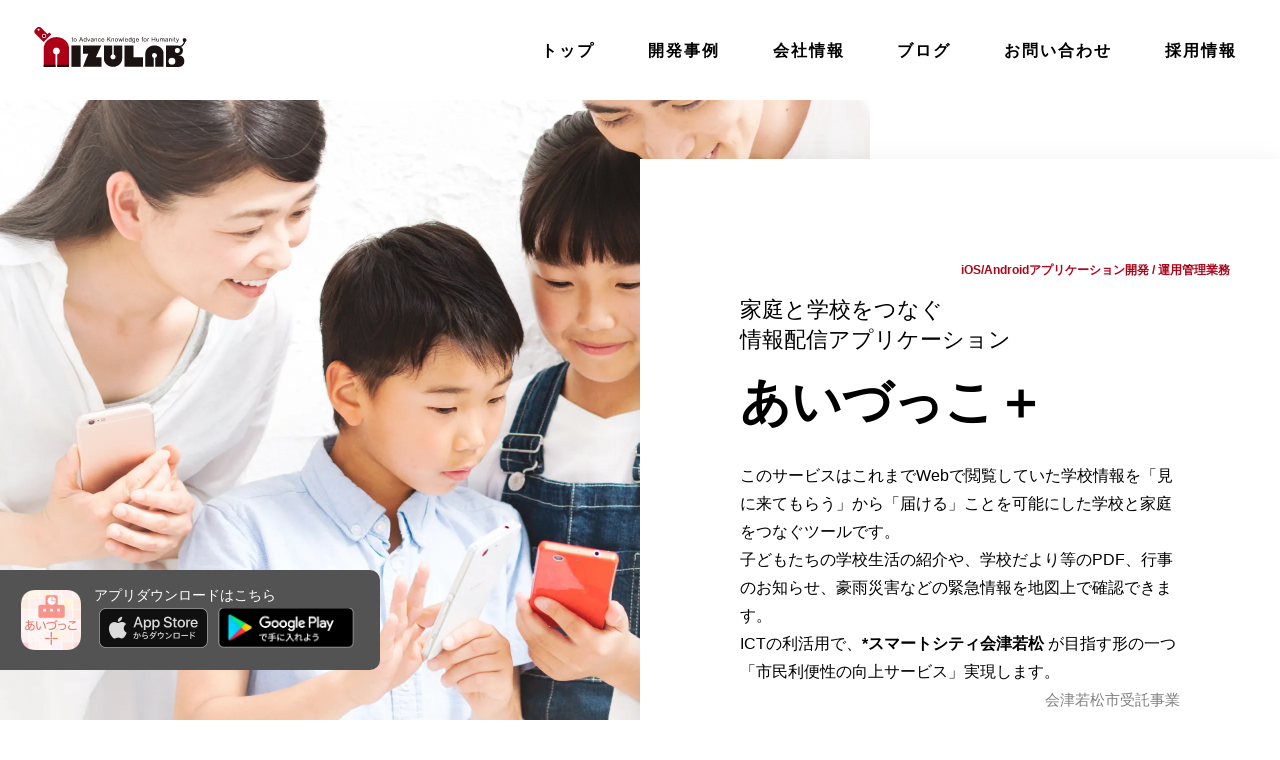

--- FILE ---
content_type: text/html; charset=utf-8
request_url: https://aizulab.com/cases/aizukko_plus/
body_size: 53721
content:
<!DOCTYPE html><html lang="ja"><head><meta charSet="utf-8"/><meta http-equiv="x-ua-compatible" content="ie=edge"/><meta name="viewport" content="width=device-width, initial-scale=1, shrink-to-fit=no"/><meta name="generator" content="Gatsby 4.25.7"/><meta name="theme-color" content="#663399"/><meta data-react-helmet="true" name="description" content="人類の為になる知識を伸ばし、皆が幸せになる社会へ"/><meta data-react-helmet="true" property="og:title" content="家庭と学校をつなぐ情報配信アプリケーション「あいづっこ＋」iOS/Android"/><meta data-react-helmet="true" property="og:description" content="人類の為になる知識を伸ばし、皆が幸せになる社会へ"/><meta data-react-helmet="true" property="og:type" content="website"/><meta data-react-helmet="true" name="twitter:card" content="summary"/><meta data-react-helmet="true" name="twitter:creator" content="abe"/><meta data-react-helmet="true" name="twitter:title" content="家庭と学校をつなぐ情報配信アプリケーション「あいづっこ＋」iOS/Android"/><meta data-react-helmet="true" name="twitter:description" content="人類の為になる知識を伸ばし、皆が幸せになる社会へ"/><meta data-react-helmet="true" name="google-site-verification" content="34T6Xfzwaif7SOVYbnQ8tM6XxaCeZMJqlFZfJu2AkV0"/><style data-href="/styles.48f66d99a79b415b6c52.css" data-identity="gatsby-global-css">@charset "UTF-8";@font-face{font-display:swap;font-family:Mukta Malar;font-style:normal;font-weight:400;src:url(/static/mukta-malar-tamil-400-normal-e621d3b75050f04ad5d45d8044d54081.woff2) format("woff2"),url(/static/mukta-malar-all-400-normal-c0422c84bb8a086b23a3b56cf37ea07e.woff) format("woff");unicode-range:u+0964-0965,u+0b82-0bfa,u+200c-200d,u+20b9,u+25cc}@font-face{font-display:swap;font-family:Mukta Malar;font-style:normal;font-weight:400;src:url(/static/mukta-malar-latin-ext-400-normal-86e65c91e3ff3499b6121ab09076f882.woff2) format("woff2"),url(/static/mukta-malar-all-400-normal-c0422c84bb8a086b23a3b56cf37ea07e.woff) format("woff");unicode-range:u+0100-024f,u+0259,u+1e??,u+2020,u+20a0-20ab,u+20ad-20cf,u+2113,u+2c60-2c7f,u+a720-a7ff}@font-face{font-display:swap;font-family:Mukta Malar;font-style:normal;font-weight:400;src:url(/static/mukta-malar-latin-400-normal-6d692aa174272cfc76802e5711e3e6cf.woff2) format("woff2"),url(/static/mukta-malar-all-400-normal-c0422c84bb8a086b23a3b56cf37ea07e.woff) format("woff");unicode-range:u+00??,u+0131,u+0152-0153,u+02bb-02bc,u+02c6,u+02da,u+02dc,u+2000-206f,u+2074,u+20ac,u+2122,u+2191,u+2193,u+2212,u+2215,u+feff,u+fffd}

/*! destyle.css v2.0.2 | MIT License | https://github.com/nicolas-cusan/destyle.css */*,:after,:before{border-style:solid;border-width:0;box-sizing:border-box}html{-webkit-text-size-adjust:100%;-webkit-tap-highlight-color:rgba(0,0,0,0);line-height:1.15}body{margin:0}main{display:block}address,blockquote,dl,figure,form,iframe,p,pre,table{margin:0}h1,h2,h3,h4,h5,h6{font-size:inherit;font-weight:inherit;line-height:inherit;margin:0}ol,ul{list-style:none;margin:0}dt{font-weight:700}dd{margin-left:0}hr{border-top-width:1px;box-sizing:content-box;clear:both;color:inherit;height:0;margin:0;overflow:visible}pre{font-family:monospace,monospace;font-size:inherit}address{font-style:inherit}a{background-color:transparent;color:inherit;text-decoration:none}abbr[title]{text-decoration:underline;-webkit-text-decoration:underline dotted;text-decoration:underline dotted}b,strong{font-weight:bolder}code,kbd,samp{font-family:monospace,monospace;font-size:inherit}small{font-size:80%}sub,sup{font-size:75%;line-height:0;position:relative;vertical-align:baseline}sub{bottom:-.25em}sup{top:-.5em}embed,iframe,img,object{vertical-align:bottom}button,input,optgroup,select,textarea{-webkit-appearance:none;appearance:none;background:transparent;border-radius:0;color:inherit;font:inherit;outline:0;padding:0;text-align:inherit;vertical-align:middle}[type=checkbox]{-webkit-appearance:checkbox;appearance:checkbox}[type=radio]{-webkit-appearance:radio;appearance:radio}[type=button],[type=reset],[type=submit],button{-webkit-appearance:none;appearance:none;cursor:pointer}[type=button][disabled],[type=reset][disabled],[type=submit][disabled],button[disabled]{cursor:default}[type=button]::-moz-focus-inner,[type=reset]::-moz-focus-inner,[type=submit]::-moz-focus-inner,button::-moz-focus-inner{border-style:none;padding:0}[type=button]:-moz-focusring,[type=reset]:-moz-focusring,[type=submit]:-moz-focusring,button:-moz-focusring{outline:1px dotted ButtonText}fieldset,option{padding:0}fieldset{margin:0;min-width:0}legend{color:inherit;display:table;max-width:100%;padding:0;white-space:normal}progress{vertical-align:baseline}textarea{overflow:auto}[type=number]::-webkit-inner-spin-button,[type=number]::-webkit-outer-spin-button{height:auto}[type=search]{outline-offset:-2px}[type=search]::-webkit-search-decoration{-webkit-appearance:none}::-webkit-file-upload-button{-webkit-appearance:button;font:inherit}label[for]{cursor:pointer}details{display:block}summary{display:list-item}[contenteditable]{outline:none}table{border-collapse:collapse;border-spacing:0}caption{text-align:left}td,th{padding:0;vertical-align:top}th{font-weight:700;text-align:left}[hidden],template{display:none}*{box-sizing:border-box}html{scroll-padding-top:100px}body{-webkit-text-size-adjust:100%;-moz-text-size-adjust:100%;text-size-adjust:100%;background-color:#fff;color:#000;font-size:1rem;line-height:1.6}body,button,input,pre,textarea{font-family:Hiragino Kaku Gothic ProN,ヒラギノ角ゴ ProN W3,Meiryo,メイリオ,Osaka,MS PGothic,arial,helvetica,sans-serif}input,textarea{font-size:1rem}::-webkit-input-placeholder,:placeholder-shown{color:rgba(0,0,0,.25)}pre{word-wrap:break-word;white-space:pre-wrap}code{font-family:SFMono-Regular,Menlo,Monaco,Consolas,Liberation Mono,Courier New,monospace}a:link{text-decoration:underline}a:hover,a:link,a:visited{color:#000}a:hover{text-decoration:none}a:active{color:#000}canvas{-moz-user-select:none;-webkit-user-select:none;-ms-user-select:none;vertical-align:bottom}ol,ul{padding:0}img{height:auto;max-width:100%}video{position:relative;vertical-align:top;width:100%}strong{font-weight:700}span{font-weight:inherit}a,area,button,input,label,select,summary,textarea{touch-action:manipulation}area{cursor:pointer;outline:none}button,input,optgroup,select,textarea{font-family:inherit;font-size:100%;line-height:1.15;margin:0}button,input{overflow:visible}button,select{text-transform:none}address{font-style:normal}[type=button],[type=reset],[type=submit],button{-webkit-appearance:button}@font-face{font-family:Yu Gothic;font-weight:100;src:local("Yu Gothic Medium")}@font-face{font-family:Yu Gothic;font-weight:200;src:local("Yu Gothic Medium")}@font-face{font-family:Yu Gothic;font-weight:300;src:local("Yu Gothic Medium")}@font-face{font-family:Yu Gothic;font-weight:400;src:local("Yu Gothic Medium")}@font-face{font-family:Yu Gothic;font-weight:700;src:local("Yu Gothic Bold")}.l-container{display:flex;flex-direction:column}.u-header{align-items:center;background-color:#fff;display:flex;height:96px;justify-content:space-between;padding-left:2.6666666667%;padding-right:1.3333333333%;position:-webkit-sticky;position:sticky;top:0;z-index:100}@media(min-width:48rem){.u-header{height:100px}}.u-header .header-logo{position:relative;z-index:1}.u-header .header-title{font-family:Mukta Malar;font-size:1.4375rem;font-weight:700;left:50%;line-height:1.15;position:absolute;text-align:center;-webkit-transform:translateX(-50%);transform:translateX(-50%)}@media(min-width:34rem){.u-header .header-title{font-size:1.875rem}}.u-header .header-link{text-align:center;text-decoration:none}@media(min-width:48rem){.u-header .header-link br{display:none}}.minecraft-box{margin-left:auto;margin-right:auto;width:186px!important}.inline-gatsby-image-wrapper{width:100%!important}#toc_container{border:1px solid #aaa;border-radius:5px;display:flex;flex-direction:column;margin-bottom:1rem;margin-left:.625rem;margin-right:.625rem}@media(min-width:62rem){#toc_container{margin-left:1.875rem;margin-right:1.875rem}}#toc_container .toc_title{border-bottom:1px dotted #aaa;color:#aaa;font-size:1.125rem;margin-bottom:0;padding-bottom:.75rem;padding-top:.75rem;text-align:center}#toc_container .toc_list{padding:.75rem 6.2208398134%}#toc_container ul{counter-reset:item;list-style:none;margin:0}#toc_container li{font-size:.875rem;padding-left:1rem}#toc_container li:before{color:#535353;content:counters(item,"-");counter-increment:item;letter-spacing:2px;padding:.5em 0}#toc_container li a{display:block;padding:.5em 0}#toc_container li li{padding-left:2.125rem}#toc_container li .toc_number{margin-right:.5em}.typo-copyright{color:hsla(0,0%,100%,.3);font-size:.6875rem}.btn-formal,.btn-icon,.btn-minimum,.btn-outline,.btn-primary,.btn-secondary,.btn-slim,.btn-text,.btn-warning,.file-primary .file-button{-webkit-appearance:none;appearance:none;background-color:transparent;border:none;cursor:pointer;outline:none;overflow:hidden;padding:0;position:relative;text-transform:uppercase;transition:opacity 225ms ease;white-space:nowrap;will-change:opacity}.btn-formal:hover,.btn-icon:hover,.btn-minimum:hover,.btn-outline:hover,.btn-primary:hover,.btn-secondary:hover,.btn-slim:hover,.btn-text:hover,.btn-warning:hover,.file-primary .file-button:hover{opacity:.8}.file-primary [disabled].file-button,[disabled].btn-formal,[disabled].btn-icon,[disabled].btn-minimum,[disabled].btn-outline,[disabled].btn-primary,[disabled].btn-secondary,[disabled].btn-slim,[disabled].btn-text,[disabled].btn-warning{cursor:default;opacity:.3}.btn-formal>span,.btn-icon>span,.btn-minimum>span,.btn-outline>span,.btn-primary>span,.btn-secondary>span,.btn-slim>span,.btn-text>span,.btn-warning>span,.file-primary .file-button>span{line-height:1}.btn-formal svg,.btn-formal>i,.btn-icon svg,.btn-icon>i,.btn-minimum svg,.btn-minimum>i,.btn-outline svg,.btn-outline>i,.btn-primary svg,.btn-primary>i,.btn-secondary svg,.btn-secondary>i,.btn-slim svg,.btn-slim>i,.btn-text svg,.btn-text>i,.btn-warning svg,.btn-warning>i,.file-primary .file-button svg,.file-primary .file-button>i{margin-right:4px}.btn-icon{align-items:center;border-radius:3px;color:#000;display:inline-flex;font-size:1rem;height:35px;justify-content:center;width:35px}.btn-icon>svg{margin:0}.btn-formal{align-items:center;background-color:#ad0518;box-shadow:0 3px 6px rgba(0,0,0,.16);display:inline-flex;font-size:1.125rem;font-weight:700;height:54px;justify-content:center;line-height:54px;width:100%}.btn-minimum,.btn-outline,.btn-primary,.btn-secondary,.btn-slim,.btn-warning{align-items:center;border:1px solid #ad0518;border-radius:5px;color:#ad0518;display:inline-flex;font-size:1rem;font-weight:700;justify-content:center;line-height:38px;min-width:110px;overflow:hidden;padding-left:.625rem;padding-right:.625rem}.btn-minimum:before,.btn-outline:before,.btn-primary:before,.btn-secondary:before,.btn-slim:before,.btn-warning:before{background-color:#ad0518;content:""}.btn-minimum:hover,.btn-outline:hover,.btn-primary:hover,.btn-secondary:hover,.btn-slim:hover,.btn-warning:hover{color:#fff}.btn-slim{border-radius:13px;color:#ad0518!important;font-size:.9375rem;height:26px;line-height:24px;max-width:287px;transition:all .3s ease-out;width:100%;will-change:transform}.btn-slim:hover{background-color:#ad0518;color:#fff!important}.btn-slim:hover span{-webkit-transform:translate3d(-.5rem,0,0);transform:translate3d(-.5rem,0,0)}.btn-slim:hover svg{opacity:1;right:45px}@media(min-width:34rem){.btn-slim{align-self:auto}}.btn-slim span{display:inline-block;position:relative;transition:all .3s ease-out;will-change:transform}.btn-slim svg{font-size:14px;opacity:0;position:absolute;right:50px;top:50%;-webkit-transform:translateY(-50%);transform:translateY(-50%);transition:all .3s ease-out;width:1em;will-change:right,opacity}.btn-slim:link{text-decoration:none}.btn-secondary{background-color:#cbcbcb}.btn-minimum{font-size:1rem;line-height:30px;max-width:70px}.btn-outline{background-color:inherit;border:1px solid #000;font-size:.9375rem;line-height:34px;min-width:110px}.btn-warning{background-color:inherit;border:1px solid #f04e4e;color:#f04e4e;font-size:1rem;height:30px;line-height:28px;max-width:inherit;min-width:70px;padding-left:.9375rem;padding-right:.9375rem;width:auto}.btn-text{align-items:center;border-radius:5px;display:inline-flex;font-size:.6875rem;font-weight:700;height:35px;line-height:35px;padding-left:14px;padding-right:14px}.btn-text:not([disabled]):hover{background-color:rgba(36,39,41,.04)}.btn-text.is-actived{background-color:#000;color:#fff;cursor:default}.file-primary .file-label,.input-primary,.input-search,.textarea-primary{background-color:#f4f4f4;border:1px solid #f4f4f4;color:#000;display:inline-block;font-family:SFMono-Regular,Menlo,Monaco,Consolas,Liberation Mono,Courier New,monospace;font-size:.9375rem;font-size:16px;line-height:1.6;outline:none;padding:12px 10px;vertical-align:top;width:100%}@media(min-width:34rem){.file-primary .file-label,.input-primary,.input-search,.textarea-primary{padding:6px 10px}}.file-primary .file-label:focus,.input-primary:focus,.input-search:focus,.textarea-primary:focus{border-color:#000;box-shadow:0 0 0 .2rem hsla(0,0%,96%,.25)}.file-primary .is-error.file-label,.input-primary.is-error,.is-error.input-search,.is-error.textarea-primary{background-color:#f8e1e3;border-color:#f8e1e3}.file-primary .is-error.file-label:focus,.input-primary.is-error:focus,.is-error.input-search:focus,.is-error.textarea-primary:focus{box-shadow:0 0 0 .2rem rgba(248,225,227,.25)}.file-primary [readonly].file-label,.input-primary[readonly],[readonly].input-search,[readonly].textarea-primary{background-color:#e3e3e3;color:rgba(44,44,44,.5);cursor:not-allowed}.file-primary .middle.file-label,.input-primary.middle,.middle.input-search,.middle.textarea-primary{max-width:330px}.bob.input-search,.bob.textarea-primary,.file-primary .bob.file-label,.input-primary.bob{max-width:215px}.file-primary .short.file-label,.input-primary.short,.short.input-search,.short.textarea-primary{max-width:150px}.file-primary .mini.file-label,.input-primary.mini,.mini.input-search,.mini.textarea-primary{max-width:70px}.file-primary .slim.file-label,.input-primary.slim,.slim.input-search,.slim.textarea-primary{font-size:.875rem;padding-bottom:3px;padding-top:3px}.file-primary .file-label+.file-label,.file-primary .file-label+.input-primary,.file-primary .file-label+.input-search,.file-primary .file-label+.textarea-primary,.file-primary .input-primary+.file-label,.file-primary .input-search+.file-label,.file-primary .textarea-primary+.file-label,.input-primary+.input-primary,.input-primary+.input-search,.input-primary+.textarea-primary,.input-search+.input-primary,.input-search+.input-search,.input-search+.textarea-primary,.textarea-primary+.input-primary,.textarea-primary+.input-search,.textarea-primary+.textarea-primary{margin-left:3.2258064516%}.textarea-primary{min-height:90px;resize:vertical;word-break:break-all}.input-search{background:url("data:image/svg+xml;charset=utf8,%3Csvg%20xmlns%3D%22http%3A%2F%2Fwww.w3.org%2F2000%2Fsvg%22%20width%3D%2213.332%22%20height%3D%2213.332%22%20viewBox%3D%220%200%2013.332%2013.332%22%3E%20%3Cpath%20d%3D%22M966.926%2C574.256l-2.455-2.455a5.971%2C5.971%2C0%2C0%2C0%2C1.316-3.74h0a6.013%2C6.013%2C0%2C1%2C0-2.259%2C4.683l2.455%2C2.455a.667.667%2C0%2C1%2C0%2C.944-.943Zm-11.8-6.2a4.667%2C4.667%2C0%2C1%2C1%2C7.976%2C3.284l-.016.01c0%2C.005-.006.012-.011.017a4.662%2C4.662%2C0%2C0%2C1-7.949-3.311Z%22%20transform%3D%22translate(-953.789%20-562.062)%22%20fill%3D%22%23bfbfbf%22%2F%3E%3C%2Fsvg%3E") no-repeat right 20px center;padding-right:2.5rem}.select-primary{-webkit-appearance:none;appearance:none;background:url("data:image/svg+xml;charset=utf8,%3Csvg%20xmlns%3D%22http%3A%2F%2Fwww.w3.org%2F2000%2Fsvg%22%20width%3D%229.4%22%20height%3D%226.1%22%20viewBox%3D%220%200%209.4%206.1%22%3E%20%3Cpath%20d%3D%22M6.7%2C8.1%2C2%2C3.4%2C3.4%2C2%2C6.7%2C5.3%2C10%2C2l1.4%2C1.4Z%22%20transform%3D%22translate(-2%20-2)%22%20fill%3D%22%23959ea7%22%2F%3E%3C%2Fsvg%3E") no-repeat right 9px center;background-color:#f4f4f4;border:1px solid #f4f4f4;cursor:pointer;display:inline-block;font-size:.9375rem;font-size:16px;line-height:1.6;min-width:80px;outline:none;padding:12px 10px;text-indent:.01px;text-overflow:"";text-transform:none;vertical-align:middle;width:100%}@media(min-width:34rem){.select-primary{padding:6px 10px}}.select-primary:focus{border-color:#000;box-shadow:0 0 0 .2rem hsla(0,0%,100%,.25)}.select-primary.is-error{background-color:#f8e1e3;border-color:#f8e1e3}.select-primary.is-error:focus{box-shadow:0 0 0 .2rem rgba(248,225,227,.25)}.select-primary.middle{max-width:330px}.select-primary.bob{max-width:215px}.select-primary.short{max-width:150px}.select-primary.mini{max-width:70px}.file-primary .select-primary+.file-label,.select-primary+.input-primary,.select-primary+.input-search,.select-primary+.textarea-primary{margin-top:1.0752688172%}select::-ms-expand{display:none}.file-primary{display:flex;max-width:470px;width:100%}.file-primary .file-label{font-size:.875rem;line-height:28px;margin-right:.625rem;padding-bottom:0;padding-top:0}.file-primary .file-button{align-items:center;background-color:#ebebeb;border:1px solid #bfbfbf;border-radius:4px;display:inline-flex;font-size:.9375rem;font-weight:700;justify-content:center;line-height:28px;max-width:160px;width:100%}.file-primary .file-origin{display:none}.checkbox-primary{display:inline-block;font-size:.625rem;min-height:14px;min-width:14px;vertical-align:top}.checkbox-primary .checkbox-origin{display:none}.checkbox-primary .checkbox-origin:checked+.checkbox-label{position:relative}.checkbox-primary .checkbox-origin:checked+.checkbox-label:before{background-image:url("data:image/svg+xml;charset=utf8,%3Csvg%20xmlns%3D%22http%3A%2F%2Fwww.w3.org%2F2000%2Fsvg%22%20width%3D%2214%22%20height%3D%2214%22%20viewBox%3D%220%200%2014%2014%22%3E%20%3Cg%20transform%3D%22translate(-110%20-290.5)%22%3E%20%3Cg%20transform%3D%22translate(110%20290.5)%22%20fill%3D%22%23ad0518%22%20stroke%3D%22%23ad0518%22%20stroke-width%3D%221%22%3E%20%3Crect%20width%3D%2214%22%20height%3D%2214%22%20stroke%3D%22none%22%2F%3E%20%3Crect%20x%3D%220.5%22%20y%3D%220.5%22%20width%3D%2213%22%20height%3D%2213%22%20fill%3D%22none%22%2F%3E%20%3C%2Fg%3E%20%3Cg%20transform%3D%22translate(103.818%20283.333)%22%3E%20%3Cpath%20d%3D%22M16.013%2C10.9a.744.744%2C0%2C1%2C1%2C1.062%2C1.041l-3.958%2C4.948a.744.744%2C0%2C0%2C1-1.071.02L9.423%2C14.284a.744.744%2C0%2C1%2C1%2C1.051-1.051l2.076%2C2.075%2C3.443-4.387.02-.022Z%22%20transform%3D%22translate(0%200)%22%20fill%3D%22%23fff%22%20fill-rule%3D%22evenodd%22%2F%3E%20%3C%2Fg%3E%20%3C%2Fg%3E%3C%2Fsvg%3E")}.checkbox-primary .checkbox-label{align-items:flex-start;cursor:pointer;display:inline-flex;font-size:.875rem;justify-content:center;min-height:14px;min-width:14px;vertical-align:top}.checkbox-primary .checkbox-label:hover:before{box-shadow:0 0 0 .2rem hsla(0,0%,90%,.6)}.checkbox-primary .checkbox-label:not(:empty):before{margin-right:8px}.checkbox-primary .checkbox-label:before{background:url(data:image/svg+xml;charset=utf8,%3Csvg%20xmlns%3D%22http%3A%2F%2Fwww.w3.org%2F2000%2Fsvg%22%20width%3D%2214%22%20height%3D%2214%22%20viewBox%3D%220%200%2014%2014%22%3E%20%3Cg%20fill%3D%22%23f4f4f4%22%20stroke%3D%22%23000%22%20stroke-width%3D%221%22%3E%20%3Crect%20width%3D%2214%22%20height%3D%2214%22%20stroke%3D%22none%22%2F%3E%20%3Crect%20x%3D%220.5%22%20y%3D%220.5%22%20width%3D%2213%22%20height%3D%2213%22%20fill%3D%22none%22%2F%3E%20%3C%2Fg%3E%3C%2Fsvg%3E) no-repeat 50%/14px;content:"";display:inline-block;height:14px;margin-top:4px;width:14px}.checkbox-primary .checkbox-label>span{flex:1 1}.checkbox-primary+.checkbox-primary{margin-left:1.75rem}.radio-primary{display:inline-block;font-size:10px;line-height:1;min-height:14px;min-width:14px;vertical-align:top}.radio-primary .radio-origin{display:none}.radio-primary .radio-origin:checked+.radio-label{position:relative}.radio-primary .radio-origin:checked+.radio-label:before{background-image:url(data:image/svg+xml;charset=US-ASCII,%3Csvg%20xmlns%3D%22http%3A%2F%2Fwww.w3.org%2F2000%2Fsvg%22%20width%3D%2214%22%20height%3D%2214%22%20viewBox%3D%220%200%2014%2014%22%20style%3D%22%22%3E%20%3Cg%20id%3D%22%26%23x30B0%3B%26%23x30EB%3B%26%23x30FC%3B%26%23x30D7%3B%26%23x5316%3B_2096%22%20data-name%3D%22%26%23x30B0%3B%26%23x30EB%3B%26%23x30FC%3B%26%23x30D7%3B%26%23x5316%3B%202096%22%20transform%3D%22translate%28-383%20-812%29%22%3E%20%3Cg%20id%3D%22%26%23x6955%3B%26%23x5186%3B%26%23x5F62%3B_265%22%20data-name%3D%22%26%23x6955%3B%26%23x5186%3B%26%23x5F62%3B%20265%22%20transform%3D%22translate%28383%20812%29%22%20fill%3D%22none%22%20stroke%3D%22rgb%28191%2C191%2C191%29%22%20stroke-width%3D%221%22%3E%20%3Ccircle%20cx%3D%227%22%20cy%3D%227%22%20r%3D%227%22%20stroke%3D%22none%22%2F%3E%20%3Ccircle%20cx%3D%227%22%20cy%3D%227%22%20r%3D%226.5%22%20fill%3D%22none%22%2F%3E%20%3C%2Fg%3E%20%3Ccircle%20id%3D%22%26%23x6955%3B%26%23x5186%3B%26%23x5F62%3B_266%22%20data-name%3D%22%26%23x6955%3B%26%23x5186%3B%26%23x5F62%3B%20266%22%20cx%3D%224%22%20cy%3D%224%22%20r%3D%224%22%20transform%3D%22translate%28386%20815%29%22%20fill%3D%22rgb%28240%2C178%2C30%29%22%2F%3E%20%3C%2Fg%3E%20%3C%2Fsvg%3E)}.radio-primary .radio-label{align-items:center;cursor:pointer;display:inline-flex;font-size:.9375rem;justify-content:center;line-height:44px;min-height:25px;min-width:25px;vertical-align:top}.radio-primary .radio-label:before{background:url(data:image/svg+xml;charset=US-ASCII,%3Csvg%20xmlns%3D%22http%3A%2F%2Fwww.w3.org%2F2000%2Fsvg%22%20width%3D%2214%22%20height%3D%2214%22%20viewBox%3D%220%200%2014%2014%22%20fill%3D%22rgb%28191%2C191%2C191%29%22%20style%3D%22%22%3E%20%3Cg%20id%3D%22%26%23x30B0%3B%26%23x30EB%3B%26%23x30FC%3B%26%23x30D7%3B%26%23x5316%3B_2098%22%20data-name%3D%22%26%23x30B0%3B%26%23x30EB%3B%26%23x30FC%3B%26%23x30D7%3B%26%23x5316%3B%202098%22%20transform%3D%22translate%28-383%20-812%29%22%3E%20%3Cg%20id%3D%22%26%23x6955%3B%26%23x5186%3B%26%23x5F62%3B_265%22%20data-name%3D%22%26%23x6955%3B%26%23x5186%3B%26%23x5F62%3B%20265%22%20transform%3D%22translate%28383%20812%29%22%20fill%3D%22none%22%20stroke%3D%22rgb%28191%2C191%2C191%29%22%20stroke-width%3D%221%22%3E%20%3Ccircle%20cx%3D%227%22%20cy%3D%227%22%20r%3D%227%22%20stroke%3D%22none%22%2F%3E%20%3Ccircle%20cx%3D%227%22%20cy%3D%227%22%20r%3D%226.5%22%20fill%3D%22none%22%2F%3E%20%3C%2Fg%3E%20%3C%2Fg%3E%20%3C%2Fsvg%3E) no-repeat 50%/14px;content:"";display:inline-block;height:25px;margin-right:5px;width:25px}.slick-slider{-webkit-touch-callout:none;-webkit-tap-highlight-color:rgba(0,0,0,0);box-sizing:border-box;touch-action:pan-y;-webkit-user-select:none;user-select:none}.slick-list,.slick-slider{display:block;position:relative}.slick-list{margin:0;overflow:hidden;padding:0}.slick-list:focus{outline:none}.slick-list.dragging{cursor:pointer;cursor:hand}.slick-slider .slick-list,.slick-slider .slick-track{-webkit-transform:translateZ(0);transform:translateZ(0)}.slick-track{display:block;left:0;margin-left:auto;margin-right:auto;position:relative;top:0}.slick-track:after,.slick-track:before{content:"";display:table}.slick-track:after{clear:both}.slick-loading .slick-track{visibility:hidden}.slick-slide{display:none;float:left;height:100%;min-height:1px}[dir=rtl] .slick-slide{float:right}.slick-slide img{display:block}.slick-slide.slick-loading img{display:none}.slick-slide.dragging img{pointer-events:none}.slick-initialized .slick-slide{display:block}.slick-loading .slick-slide{visibility:hidden}.slick-vertical .slick-slide{border:1px solid transparent;display:block;height:auto}.slick-arrow.slick-hidden{display:none}.slick-loading .slick-list{background:#fff url([data-uri]) 50% no-repeat}@font-face{font-family:slick;font-style:normal;font-weight:400;src:url([data-uri]);src:url([data-uri]?#iefix) format("embedded-opentype"),url([data-uri]) format("woff"),url([data-uri]) format("truetype"),url(function Slick (props) { return React.createElement("svg",props,[React.createElement("metadata",{"key":0},"Generated by Fontastic.me"),React.createElement("defs",{"key":1},React.createElement("font",{"id":"slick","horizAdvX":"512"},[React.createElement("font-face",{"fontFamily":"slick","unitsPerEm":"512","ascent":"480","descent":"-32","key":0}),React.createElement("missing-glyph",{"horizAdvX":"512","key":1}),React.createElement("glyph",{"unicode":"→","d":"M241 113l130 130c4 4 6 8 6 13 0 5-2 9-6 13l-130 130c-3 3-7 5-12 5-5 0-10-2-13-5l-29-30c-4-3-6-7-6-12 0-5 2-10 6-13l87-88-87-88c-4-3-6-8-6-13 0-5 2-9 6-12l29-30c3-3 8-5 13-5 5 0 9 2 12 5z m234 143c0-40-9-77-29-110-20-34-46-60-80-80-33-20-70-29-110-29-40 0-77 9-110 29-34 20-60 46-80 80-20 33-29 70-29 110 0 40 9 77 29 110 20 34 46 60 80 80 33 20 70 29 110 29 40 0 77-9 110-29 34-20 60-46 80-80 20-33 29-70 29-110z","key":2}),React.createElement("glyph",{"unicode":"←","d":"M296 113l29 30c4 3 6 7 6 12 0 5-2 10-6 13l-87 88 87 88c4 3 6 8 6 13 0 5-2 9-6 12l-29 30c-3 3-8 5-13 5-5 0-9-2-12-5l-130-130c-4-4-6-8-6-13 0-5 2-9 6-13l130-130c3-3 7-5 12-5 5 0 10 2 13 5z m179 143c0-40-9-77-29-110-20-34-46-60-80-80-33-20-70-29-110-29-40 0-77 9-110 29-34 20-60 46-80 80-20 33-29 70-29 110 0 40 9 77 29 110 20 34 46 60 80 80 33 20 70 29 110 29 40 0 77-9 110-29 34-20 60-46 80-80 20-33 29-70 29-110z","key":3}),React.createElement("glyph",{"unicode":"•","d":"M475 256c0-40-9-77-29-110-20-34-46-60-80-80-33-20-70-29-110-29-40 0-77 9-110 29-34 20-60 46-80 80-20 33-29 70-29 110 0 40 9 77 29 110 20 34 46 60 80 80 33 20 70 29 110 29 40 0 77-9 110-29 34-20 60-46 80-80 20-33 29-70 29-110z","key":4}),React.createElement("glyph",{"unicode":"a","d":"M475 439l0-128c0-5-1-9-5-13-4-4-8-5-13-5l-128 0c-8 0-13 3-17 11-3 7-2 14 4 20l40 39c-28 26-62 39-100 39-20 0-39-4-57-11-18-8-33-18-46-32-14-13-24-28-32-46-7-18-11-37-11-57 0-20 4-39 11-57 8-18 18-33 32-46 13-14 28-24 46-32 18-7 37-11 57-11 23 0 44 5 64 15 20 9 38 23 51 42 2 1 4 3 7 3 3 0 5-1 7-3l39-39c2-2 3-3 3-6 0-2-1-4-2-6-21-25-46-45-76-59-29-14-60-20-93-20-30 0-58 5-85 17-27 12-51 27-70 47-20 19-35 43-47 70-12 27-17 55-17 85 0 30 5 58 17 85 12 27 27 51 47 70 19 20 43 35 70 47 27 12 55 17 85 17 28 0 55-5 81-15 26-11 50-26 70-45l37 37c6 6 12 7 20 4 8-4 11-9 11-17z","key":5})]))]); }) format("svg")}.slick-next,.slick-prev{border:none;cursor:pointer;display:block;font-size:0;height:20px;line-height:0px;padding:0;position:absolute;top:50%;-webkit-transform:translateY(-50%);transform:translateY(-50%);width:20px}.slick-next,.slick-next:focus,.slick-next:hover,.slick-prev,.slick-prev:focus,.slick-prev:hover{background:transparent;color:transparent;outline:none}.slick-next:focus:before,.slick-next:hover:before,.slick-prev:focus:before,.slick-prev:hover:before{opacity:1}.slick-next.slick-disabled:before,.slick-prev.slick-disabled:before{opacity:.25}.slick-next:before,.slick-prev:before{-webkit-font-smoothing:antialiased;-moz-osx-font-smoothing:grayscale;color:#fff;font-family:slick;font-size:20px;line-height:1;opacity:.75}.slick-prev{left:-25px}[dir=rtl] .slick-prev{left:auto;right:-25px}.slick-prev:before{content:"←"}[dir=rtl] .slick-prev:before{content:"→"}.slick-next{right:-25px}[dir=rtl] .slick-next{left:-25px;right:auto}.slick-next:before{content:"→"}[dir=rtl] .slick-next:before{content:"←"}.slick-dotted.slick-slider{margin-bottom:30px}.slick-dots{bottom:-25px;display:block;list-style:none;margin:0;padding:0;position:absolute;text-align:center;width:100%}.slick-dots li{display:inline-block;margin:0 5px;padding:0;position:relative}.slick-dots li,.slick-dots li button{cursor:pointer;height:20px;width:20px}.slick-dots li button{background:transparent;border:0;color:transparent;display:block;font-size:0;line-height:0px;outline:none;padding:5px}.slick-dots li button:focus,.slick-dots li button:hover{outline:none}.slick-dots li button:focus:before,.slick-dots li button:hover:before{opacity:1}.slick-dots li button:before{-webkit-font-smoothing:antialiased;-moz-osx-font-smoothing:grayscale;color:#000;content:"•";font-family:slick;font-size:6px;height:20px;left:0;line-height:20px;opacity:.25;position:absolute;text-align:center;top:0;width:20px}.slick-dots li.slick-active button:before{color:#000;opacity:.75}.hljs{background:#23241f;display:block;overflow-x:auto;padding:.5em}.hljs,.hljs-subst,.hljs-tag{color:#f8f8f2}.hljs-emphasis,.hljs-strong{color:#a8a8a2}.hljs-bullet,.hljs-link,.hljs-literal,.hljs-number,.hljs-quote,.hljs-regexp{color:#ae81ff}.hljs-code,.hljs-section,.hljs-selector-class,.hljs-title{color:#a6e22e}.hljs-strong{font-weight:700}.hljs-emphasis{font-style:italic}.hljs-attr,.hljs-keyword,.hljs-name,.hljs-selector-tag{color:#f92672}.hljs-attribute,.hljs-symbol{color:#66d9ef}.hljs-class .hljs-title,.hljs-params{color:#f8f8f2}.hljs-addition,.hljs-built_in,.hljs-builtin-name,.hljs-selector-attr,.hljs-selector-id,.hljs-selector-pseudo,.hljs-string,.hljs-template-variable,.hljs-type,.hljs-variable{color:#e6db74}.hljs-comment,.hljs-deletion,.hljs-meta{color:#75715e}#start-resizable-editor-section{display:none}.wp-block-audio{margin:0 0 1em}.wp-block-audio figcaption{margin-bottom:1em;margin-top:.5em}.wp-block-audio audio{min-width:300px;width:100%}.wp-block-button__link{background-color:#32373c;border-radius:9999px;box-shadow:none;box-sizing:border-box;color:#fff;cursor:pointer;display:inline-block;font-size:1.125em;overflow-wrap:break-word;padding:calc(.667em + 2px) calc(1.333em + 2px);text-align:center;text-decoration:none}.wp-block-button__link:active,.wp-block-button__link:focus,.wp-block-button__link:hover,.wp-block-button__link:visited{color:#fff}.wp-block-button__link.aligncenter{text-align:center}.wp-block-button__link.alignright{text-align:right}.wp-block-buttons>.wp-block-button.has-custom-width{max-width:none}.wp-block-buttons>.wp-block-button.has-custom-width .wp-block-button__link{width:100%}.wp-block-buttons>.wp-block-button.has-custom-font-size .wp-block-button__link{font-size:inherit}.wp-block-buttons>.wp-block-button.wp-block-button__width-25{width:calc(25% - .5em)}.wp-block-buttons>.wp-block-button.wp-block-button__width-50{width:calc(50% - .5em)}.wp-block-buttons>.wp-block-button.wp-block-button__width-75{width:calc(75% - .5em)}.wp-block-buttons>.wp-block-button.wp-block-button__width-100{margin-right:0;width:100%}.wp-block-button.is-style-squared,.wp-block-button__link.wp-block-button.is-style-squared{border-radius:0}.wp-block-button.no-border-radius,.wp-block-button__link.no-border-radius{border-radius:0!important}.is-style-outline>.wp-block-button__link,.wp-block-button__link.is-style-outline{border:2px solid;padding:.667em 1.333em}.is-style-outline>.wp-block-button__link:not(.has-text-color),.wp-block-button__link.is-style-outline:not(.has-text-color){color:currentColor}.is-style-outline>.wp-block-button__link:not(.has-background),.wp-block-button__link.is-style-outline:not(.has-background){background-color:transparent}.wp-block-buttons{display:flex;flex-direction:row;flex-wrap:wrap}.wp-block-buttons.is-vertical{flex-direction:column}.wp-block-buttons.is-vertical>.wp-block-button{margin-right:0}.wp-block-buttons.is-vertical>.wp-block-button:last-child{margin-bottom:0}.wp-block-buttons>.wp-block-button{display:inline-block;margin-bottom:.5em;margin-left:0;margin-right:.5em}.wp-block-buttons>.wp-block-button:last-child{margin-right:0}.wp-block-buttons.is-content-justification-left{justify-content:flex-start}.wp-block-buttons.is-content-justification-left.is-vertical{align-items:flex-start}.wp-block-buttons.is-content-justification-center{justify-content:center}.wp-block-buttons.is-content-justification-center.is-vertical{align-items:center}.wp-block-buttons.is-content-justification-right{justify-content:flex-end}.wp-block-buttons.is-content-justification-right>.wp-block-button{margin-left:.5em;margin-right:0}.wp-block-buttons.is-content-justification-right>.wp-block-button:first-child{margin-left:0}.wp-block-buttons.is-content-justification-right.is-vertical{align-items:flex-end}.wp-block-buttons.is-content-justification-space-between{justify-content:space-between}.wp-block-buttons.aligncenter{text-align:center}.wp-block-buttons.alignleft .wp-block-button{margin-left:0;margin-right:.5em}.wp-block-buttons.alignleft .wp-block-button:last-child{margin-right:0}.wp-block-buttons.alignright .wp-block-button{margin-left:.5em;margin-right:0}.wp-block-buttons.alignright .wp-block-button:first-child{margin-left:0}.wp-block-buttons:not(.is-content-justification-space-between,.is-content-justification-right,.is-content-justification-left,.is-content-justification-center) .wp-block-button.aligncenter{margin-bottom:.5em;margin-left:auto;margin-right:auto;width:100%}.wp-block-button.aligncenter,.wp-block-calendar{text-align:center}.wp-block-calendar tbody td,.wp-block-calendar th{border:1px solid #ddd;padding:.25em}.wp-block-calendar tfoot td{border:none}.wp-block-calendar table{border-collapse:collapse;width:100%}.wp-block-calendar table th{background:#ddd;font-weight:400}.wp-block-calendar a{text-decoration:underline}.wp-block-calendar table caption,.wp-block-calendar table tbody{color:#40464d}.wp-block-categories.alignleft{margin-right:2em}.wp-block-categories.alignright{margin-left:2em}.wp-block-code code{display:block;overflow-wrap:break-word;white-space:pre-wrap}.wp-block-columns{box-sizing:border-box;display:flex;flex-wrap:wrap;margin-bottom:1.75em}@media (min-width:782px){.wp-block-columns{flex-wrap:nowrap}}.wp-block-columns.has-background{padding:1.25em 2.375em}.wp-block-columns.are-vertically-aligned-top{align-items:flex-start}.wp-block-columns.are-vertically-aligned-center{align-items:center}.wp-block-columns.are-vertically-aligned-bottom{align-items:flex-end}.wp-block-column{flex-grow:1;min-width:0;overflow-wrap:break-word;word-break:break-word}@media (max-width:599px){.wp-block-column{flex-basis:100%!important}}@media (min-width:600px) and (max-width:781px){.wp-block-column:not(:only-child){flex-basis:calc(50% - 1em)!important;flex-grow:0}.wp-block-column:nth-child(2n){margin-left:2em}}@media (min-width:782px){.wp-block-column{flex-basis:0;flex-grow:1}.wp-block-column[style*=flex-basis]{flex-grow:0}.wp-block-column:not(:first-child){margin-left:2em}}.wp-block-column.is-vertically-aligned-top{align-self:flex-start}.wp-block-column.is-vertically-aligned-center{align-self:center}.wp-block-column.is-vertically-aligned-bottom{align-self:flex-end}.wp-block-column.is-vertically-aligned-bottom,.wp-block-column.is-vertically-aligned-center,.wp-block-column.is-vertically-aligned-top{width:100%}.wp-block-cover,.wp-block-cover-image{align-items:center;background-position:50%;background-size:cover;box-sizing:border-box;display:flex;justify-content:center;min-height:430px;padding:1em;position:relative;width:100%}.wp-block-cover-image.has-parallax,.wp-block-cover.has-parallax{background-attachment:fixed}@supports (-webkit-overflow-scrolling:touch){.wp-block-cover-image.has-parallax,.wp-block-cover.has-parallax{background-attachment:scroll}}@media (prefers-reduced-motion:reduce){.wp-block-cover-image.has-parallax,.wp-block-cover.has-parallax{background-attachment:scroll}}.wp-block-cover-image.is-repeated,.wp-block-cover.is-repeated{background-repeat:repeat;background-size:auto}.wp-block-cover-image.has-background-dim:not([class*=-background-color]),.wp-block-cover.has-background-dim:not([class*=-background-color]){background-color:#000}.wp-block-cover-image.has-background-dim:before,.wp-block-cover.has-background-dim:before{background-color:inherit;content:""}.wp-block-cover .wp-block-cover__gradient-background,.wp-block-cover-image .wp-block-cover__gradient-background,.wp-block-cover-image.has-background-dim:not(.has-background-gradient):before,.wp-block-cover.has-background-dim:not(.has-background-gradient):before{bottom:0;left:0;opacity:.5;position:absolute;right:0;top:0;z-index:1}.wp-block-cover-image.has-background-dim.has-background-dim-10 .wp-block-cover__gradient-background,.wp-block-cover-image.has-background-dim.has-background-dim-10:not(.has-background-gradient):before,.wp-block-cover.has-background-dim.has-background-dim-10 .wp-block-cover__gradient-background,.wp-block-cover.has-background-dim.has-background-dim-10:not(.has-background-gradient):before{opacity:.1}.wp-block-cover-image.has-background-dim.has-background-dim-20 .wp-block-cover__gradient-background,.wp-block-cover-image.has-background-dim.has-background-dim-20:not(.has-background-gradient):before,.wp-block-cover.has-background-dim.has-background-dim-20 .wp-block-cover__gradient-background,.wp-block-cover.has-background-dim.has-background-dim-20:not(.has-background-gradient):before{opacity:.2}.wp-block-cover-image.has-background-dim.has-background-dim-30 .wp-block-cover__gradient-background,.wp-block-cover-image.has-background-dim.has-background-dim-30:not(.has-background-gradient):before,.wp-block-cover.has-background-dim.has-background-dim-30 .wp-block-cover__gradient-background,.wp-block-cover.has-background-dim.has-background-dim-30:not(.has-background-gradient):before{opacity:.3}.wp-block-cover-image.has-background-dim.has-background-dim-40 .wp-block-cover__gradient-background,.wp-block-cover-image.has-background-dim.has-background-dim-40:not(.has-background-gradient):before,.wp-block-cover.has-background-dim.has-background-dim-40 .wp-block-cover__gradient-background,.wp-block-cover.has-background-dim.has-background-dim-40:not(.has-background-gradient):before{opacity:.4}.wp-block-cover-image.has-background-dim.has-background-dim-50 .wp-block-cover__gradient-background,.wp-block-cover-image.has-background-dim.has-background-dim-50:not(.has-background-gradient):before,.wp-block-cover.has-background-dim.has-background-dim-50 .wp-block-cover__gradient-background,.wp-block-cover.has-background-dim.has-background-dim-50:not(.has-background-gradient):before{opacity:.5}.wp-block-cover-image.has-background-dim.has-background-dim-60 .wp-block-cover__gradient-background,.wp-block-cover-image.has-background-dim.has-background-dim-60:not(.has-background-gradient):before,.wp-block-cover.has-background-dim.has-background-dim-60 .wp-block-cover__gradient-background,.wp-block-cover.has-background-dim.has-background-dim-60:not(.has-background-gradient):before{opacity:.6}.wp-block-cover-image.has-background-dim.has-background-dim-70 .wp-block-cover__gradient-background,.wp-block-cover-image.has-background-dim.has-background-dim-70:not(.has-background-gradient):before,.wp-block-cover.has-background-dim.has-background-dim-70 .wp-block-cover__gradient-background,.wp-block-cover.has-background-dim.has-background-dim-70:not(.has-background-gradient):before{opacity:.7}.wp-block-cover-image.has-background-dim.has-background-dim-80 .wp-block-cover__gradient-background,.wp-block-cover-image.has-background-dim.has-background-dim-80:not(.has-background-gradient):before,.wp-block-cover.has-background-dim.has-background-dim-80 .wp-block-cover__gradient-background,.wp-block-cover.has-background-dim.has-background-dim-80:not(.has-background-gradient):before{opacity:.8}.wp-block-cover-image.has-background-dim.has-background-dim-90 .wp-block-cover__gradient-background,.wp-block-cover-image.has-background-dim.has-background-dim-90:not(.has-background-gradient):before,.wp-block-cover.has-background-dim.has-background-dim-90 .wp-block-cover__gradient-background,.wp-block-cover.has-background-dim.has-background-dim-90:not(.has-background-gradient):before{opacity:.9}.wp-block-cover-image.has-background-dim.has-background-dim-100 .wp-block-cover__gradient-background,.wp-block-cover-image.has-background-dim.has-background-dim-100:not(.has-background-gradient):before,.wp-block-cover.has-background-dim.has-background-dim-100 .wp-block-cover__gradient-background,.wp-block-cover.has-background-dim.has-background-dim-100:not(.has-background-gradient):before{opacity:1}.wp-block-cover-image.alignleft,.wp-block-cover-image.alignright,.wp-block-cover.alignleft,.wp-block-cover.alignright{max-width:420px;width:100%}.wp-block-cover-image:after,.wp-block-cover:after{content:"";display:block;font-size:0;min-height:inherit}@supports ((position:-webkit-sticky) or (position:sticky)){.wp-block-cover-image:after,.wp-block-cover:after{content:none}}.wp-block-cover-image.aligncenter,.wp-block-cover-image.alignleft,.wp-block-cover-image.alignright,.wp-block-cover.aligncenter,.wp-block-cover.alignleft,.wp-block-cover.alignright{display:flex}.wp-block-cover .wp-block-cover__inner-container,.wp-block-cover-image .wp-block-cover__inner-container{color:#fff;width:100%;z-index:1}.wp-block-cover h1:not(.has-text-color),.wp-block-cover h2:not(.has-text-color),.wp-block-cover h3:not(.has-text-color),.wp-block-cover h4:not(.has-text-color),.wp-block-cover h5:not(.has-text-color),.wp-block-cover h6:not(.has-text-color),.wp-block-cover p:not(.has-text-color),.wp-block-cover-image h1:not(.has-text-color),.wp-block-cover-image h2:not(.has-text-color),.wp-block-cover-image h3:not(.has-text-color),.wp-block-cover-image h4:not(.has-text-color),.wp-block-cover-image h5:not(.has-text-color),.wp-block-cover-image h6:not(.has-text-color),.wp-block-cover-image p:not(.has-text-color){color:inherit}.wp-block-cover-image.is-position-top-left,.wp-block-cover.is-position-top-left{align-items:flex-start;justify-content:flex-start}.wp-block-cover-image.is-position-top-center,.wp-block-cover.is-position-top-center{align-items:flex-start;justify-content:center}.wp-block-cover-image.is-position-top-right,.wp-block-cover.is-position-top-right{align-items:flex-start;justify-content:flex-end}.wp-block-cover-image.is-position-center-left,.wp-block-cover.is-position-center-left{align-items:center;justify-content:flex-start}.wp-block-cover-image.is-position-center-center,.wp-block-cover.is-position-center-center{align-items:center;justify-content:center}.wp-block-cover-image.is-position-center-right,.wp-block-cover.is-position-center-right{align-items:center;justify-content:flex-end}.wp-block-cover-image.is-position-bottom-left,.wp-block-cover.is-position-bottom-left{align-items:flex-end;justify-content:flex-start}.wp-block-cover-image.is-position-bottom-center,.wp-block-cover.is-position-bottom-center{align-items:flex-end;justify-content:center}.wp-block-cover-image.is-position-bottom-right,.wp-block-cover.is-position-bottom-right{align-items:flex-end;justify-content:flex-end}.wp-block-cover-image.has-custom-content-position.has-custom-content-position .wp-block-cover__inner-container,.wp-block-cover.has-custom-content-position.has-custom-content-position .wp-block-cover__inner-container{margin:0;width:auto}.wp-block-cover img.wp-block-cover__image-background,.wp-block-cover video.wp-block-cover__video-background,.wp-block-cover-image img.wp-block-cover__image-background,.wp-block-cover-image video.wp-block-cover__video-background{border:none;bottom:0;box-shadow:none;height:100%;left:0;margin:0;max-height:none;max-width:none;-o-object-fit:cover;object-fit:cover;outline:none;padding:0;position:absolute;right:0;top:0;width:100%}.wp-block-cover__image-background,.wp-block-cover__video-background{z-index:0}.wp-block-cover-image-text,.wp-block-cover-image-text a,.wp-block-cover-image-text a:active,.wp-block-cover-image-text a:focus,.wp-block-cover-image-text a:hover,.wp-block-cover-text,.wp-block-cover-text a,.wp-block-cover-text a:active,.wp-block-cover-text a:focus,.wp-block-cover-text a:hover,section.wp-block-cover-image h2,section.wp-block-cover-image h2 a,section.wp-block-cover-image h2 a:active,section.wp-block-cover-image h2 a:focus,section.wp-block-cover-image h2 a:hover{color:#fff}.wp-block-cover-image .wp-block-cover.has-left-content{justify-content:flex-start}.wp-block-cover-image .wp-block-cover.has-right-content{justify-content:flex-end}.wp-block-cover-image.has-left-content .wp-block-cover-image-text,.wp-block-cover.has-left-content .wp-block-cover-text,section.wp-block-cover-image.has-left-content>h2{margin-left:0;text-align:left}.wp-block-cover-image.has-right-content .wp-block-cover-image-text,.wp-block-cover.has-right-content .wp-block-cover-text,section.wp-block-cover-image.has-right-content>h2{margin-right:0;text-align:right}.wp-block-cover .wp-block-cover-text,.wp-block-cover-image .wp-block-cover-image-text,section.wp-block-cover-image>h2{font-size:2em;line-height:1.25;margin-bottom:0;max-width:840px;padding:.44em;text-align:center;z-index:1}.wp-block-embed.alignleft,.wp-block-embed.alignright,.wp-block[data-align=left]>[data-type="core/embed"],.wp-block[data-align=right]>[data-type="core/embed"]{max-width:360px;width:100%}.wp-block-embed.alignleft .wp-block-embed__wrapper,.wp-block-embed.alignright .wp-block-embed__wrapper,.wp-block[data-align=left]>[data-type="core/embed"] .wp-block-embed__wrapper,.wp-block[data-align=right]>[data-type="core/embed"] .wp-block-embed__wrapper{min-width:280px}.wp-block-cover .wp-block-embed{min-height:240px;min-width:320px}.wp-block-embed{margin:0 0 1em}.wp-block-embed figcaption{margin-bottom:1em;margin-top:.5em}.wp-block-embed iframe{max-width:100%}.wp-block-embed__wrapper{position:relative}.wp-embed-responsive .wp-has-aspect-ratio .wp-block-embed__wrapper:before{content:"";display:block;padding-top:50%}.wp-embed-responsive .wp-has-aspect-ratio iframe{bottom:0;height:100%;left:0;position:absolute;right:0;top:0;width:100%}.wp-embed-responsive .wp-embed-aspect-21-9 .wp-block-embed__wrapper:before{padding-top:42.85%}.wp-embed-responsive .wp-embed-aspect-18-9 .wp-block-embed__wrapper:before{padding-top:50%}.wp-embed-responsive .wp-embed-aspect-16-9 .wp-block-embed__wrapper:before{padding-top:56.25%}.wp-embed-responsive .wp-embed-aspect-4-3 .wp-block-embed__wrapper:before{padding-top:75%}.wp-embed-responsive .wp-embed-aspect-1-1 .wp-block-embed__wrapper:before{padding-top:100%}.wp-embed-responsive .wp-embed-aspect-9-16 .wp-block-embed__wrapper:before{padding-top:177.77%}.wp-embed-responsive .wp-embed-aspect-1-2 .wp-block-embed__wrapper:before{padding-top:200%}.wp-block-file{margin-bottom:1.5em}.wp-block-file.aligncenter{text-align:center}.wp-block-file.alignright{text-align:right}.wp-block-file .wp-block-file__embed{margin-bottom:1em}.wp-block-file .wp-block-file__button{background:#32373c;border-radius:2em;color:#fff;font-size:.8em;padding:.5em 1em}.wp-block-file a.wp-block-file__button{text-decoration:none}.wp-block-file a.wp-block-file__button:active,.wp-block-file a.wp-block-file__button:focus,.wp-block-file a.wp-block-file__button:hover,.wp-block-file a.wp-block-file__button:visited{box-shadow:none;color:#fff;opacity:.85;text-decoration:none}.wp-block-file *+.wp-block-file__button{margin-left:.75em}.blocks-gallery-grid,.wp-block-gallery{display:flex;flex-wrap:wrap;list-style-type:none;margin:0;padding:0}.blocks-gallery-grid .blocks-gallery-image,.blocks-gallery-grid .blocks-gallery-item,.wp-block-gallery .blocks-gallery-image,.wp-block-gallery .blocks-gallery-item{align-self:flex-start;display:flex;flex-direction:column;flex-grow:1;justify-content:center;margin:0 1em 1em 0;position:relative;width:calc(50% - 1em)}.blocks-gallery-grid .blocks-gallery-image:nth-of-type(2n),.blocks-gallery-grid .blocks-gallery-item:nth-of-type(2n),.wp-block-gallery .blocks-gallery-image:nth-of-type(2n),.wp-block-gallery .blocks-gallery-item:nth-of-type(2n){margin-right:0}.blocks-gallery-grid .blocks-gallery-image figure,.blocks-gallery-grid .blocks-gallery-item figure,.wp-block-gallery .blocks-gallery-image figure,.wp-block-gallery .blocks-gallery-item figure{height:100%;margin:0}@supports ((position:-webkit-sticky) or (position:sticky)){.blocks-gallery-grid .blocks-gallery-image figure,.blocks-gallery-grid .blocks-gallery-item figure,.wp-block-gallery .blocks-gallery-image figure,.wp-block-gallery .blocks-gallery-item figure{align-items:flex-end;display:flex;justify-content:flex-start}}.blocks-gallery-grid .blocks-gallery-image img,.blocks-gallery-grid .blocks-gallery-item img,.wp-block-gallery .blocks-gallery-image img,.wp-block-gallery .blocks-gallery-item img{display:block;height:auto;max-width:100%;width:100%}@supports ((position:-webkit-sticky) or (position:sticky)){.blocks-gallery-grid .blocks-gallery-image img,.blocks-gallery-grid .blocks-gallery-item img,.wp-block-gallery .blocks-gallery-image img,.wp-block-gallery .blocks-gallery-item img{width:auto}}.blocks-gallery-grid .blocks-gallery-image figcaption,.blocks-gallery-grid .blocks-gallery-item figcaption,.wp-block-gallery .blocks-gallery-image figcaption,.wp-block-gallery .blocks-gallery-item figcaption{background:linear-gradient(0deg,rgba(0,0,0,.7),rgba(0,0,0,.3) 70%,transparent);bottom:0;box-sizing:border-box;color:#fff;font-size:.8em;margin:0;max-height:100%;overflow:auto;padding:3em .77em .7em;position:absolute;text-align:center;width:100%}.blocks-gallery-grid .blocks-gallery-image figcaption img,.blocks-gallery-grid .blocks-gallery-item figcaption img,.wp-block-gallery .blocks-gallery-image figcaption img,.wp-block-gallery .blocks-gallery-item figcaption img{display:inline}.blocks-gallery-grid figcaption,.wp-block-gallery figcaption{flex-grow:1}.blocks-gallery-grid.is-cropped .blocks-gallery-image,.blocks-gallery-grid.is-cropped .blocks-gallery-item,.wp-block-gallery.is-cropped .blocks-gallery-image,.wp-block-gallery.is-cropped .blocks-gallery-item{align-self:inherit}.blocks-gallery-grid.is-cropped .blocks-gallery-image a,.blocks-gallery-grid.is-cropped .blocks-gallery-image img,.blocks-gallery-grid.is-cropped .blocks-gallery-item a,.blocks-gallery-grid.is-cropped .blocks-gallery-item img,.wp-block-gallery.is-cropped .blocks-gallery-image a,.wp-block-gallery.is-cropped .blocks-gallery-image img,.wp-block-gallery.is-cropped .blocks-gallery-item a,.wp-block-gallery.is-cropped .blocks-gallery-item img{width:100%}@supports ((position:-webkit-sticky) or (position:sticky)){.blocks-gallery-grid.is-cropped .blocks-gallery-image a,.blocks-gallery-grid.is-cropped .blocks-gallery-image img,.blocks-gallery-grid.is-cropped .blocks-gallery-item a,.blocks-gallery-grid.is-cropped .blocks-gallery-item img,.wp-block-gallery.is-cropped .blocks-gallery-image a,.wp-block-gallery.is-cropped .blocks-gallery-image img,.wp-block-gallery.is-cropped .blocks-gallery-item a,.wp-block-gallery.is-cropped .blocks-gallery-item img{flex:1 1;height:100%;-o-object-fit:cover;object-fit:cover}}.blocks-gallery-grid.columns-1 .blocks-gallery-image,.blocks-gallery-grid.columns-1 .blocks-gallery-item,.wp-block-gallery.columns-1 .blocks-gallery-image,.wp-block-gallery.columns-1 .blocks-gallery-item{margin-right:0;width:100%}@media (min-width:600px){.blocks-gallery-grid.columns-3 .blocks-gallery-image,.blocks-gallery-grid.columns-3 .blocks-gallery-item,.wp-block-gallery.columns-3 .blocks-gallery-image,.wp-block-gallery.columns-3 .blocks-gallery-item{margin-right:1em;width:calc(33.33333% - .66667em)}.blocks-gallery-grid.columns-4 .blocks-gallery-image,.blocks-gallery-grid.columns-4 .blocks-gallery-item,.wp-block-gallery.columns-4 .blocks-gallery-image,.wp-block-gallery.columns-4 .blocks-gallery-item{margin-right:1em;width:calc(25% - .75em)}.blocks-gallery-grid.columns-5 .blocks-gallery-image,.blocks-gallery-grid.columns-5 .blocks-gallery-item,.wp-block-gallery.columns-5 .blocks-gallery-image,.wp-block-gallery.columns-5 .blocks-gallery-item{margin-right:1em;width:calc(20% - .8em)}.blocks-gallery-grid.columns-6 .blocks-gallery-image,.blocks-gallery-grid.columns-6 .blocks-gallery-item,.wp-block-gallery.columns-6 .blocks-gallery-image,.wp-block-gallery.columns-6 .blocks-gallery-item{margin-right:1em;width:calc(16.66667% - .83333em)}.blocks-gallery-grid.columns-7 .blocks-gallery-image,.blocks-gallery-grid.columns-7 .blocks-gallery-item,.wp-block-gallery.columns-7 .blocks-gallery-image,.wp-block-gallery.columns-7 .blocks-gallery-item{margin-right:1em;width:calc(14.28571% - .85714em)}.blocks-gallery-grid.columns-8 .blocks-gallery-image,.blocks-gallery-grid.columns-8 .blocks-gallery-item,.wp-block-gallery.columns-8 .blocks-gallery-image,.wp-block-gallery.columns-8 .blocks-gallery-item{margin-right:1em;width:calc(12.5% - .875em)}.blocks-gallery-grid.columns-1 .blocks-gallery-image:nth-of-type(1n),.blocks-gallery-grid.columns-1 .blocks-gallery-item:nth-of-type(1n),.blocks-gallery-grid.columns-2 .blocks-gallery-image:nth-of-type(2n),.blocks-gallery-grid.columns-2 .blocks-gallery-item:nth-of-type(2n),.blocks-gallery-grid.columns-3 .blocks-gallery-image:nth-of-type(3n),.blocks-gallery-grid.columns-3 .blocks-gallery-item:nth-of-type(3n),.blocks-gallery-grid.columns-4 .blocks-gallery-image:nth-of-type(4n),.blocks-gallery-grid.columns-4 .blocks-gallery-item:nth-of-type(4n),.blocks-gallery-grid.columns-5 .blocks-gallery-image:nth-of-type(5n),.blocks-gallery-grid.columns-5 .blocks-gallery-item:nth-of-type(5n),.blocks-gallery-grid.columns-6 .blocks-gallery-image:nth-of-type(6n),.blocks-gallery-grid.columns-6 .blocks-gallery-item:nth-of-type(6n),.blocks-gallery-grid.columns-7 .blocks-gallery-image:nth-of-type(7n),.blocks-gallery-grid.columns-7 .blocks-gallery-item:nth-of-type(7n),.blocks-gallery-grid.columns-8 .blocks-gallery-image:nth-of-type(8n),.blocks-gallery-grid.columns-8 .blocks-gallery-item:nth-of-type(8n),.wp-block-gallery.columns-1 .blocks-gallery-image:nth-of-type(1n),.wp-block-gallery.columns-1 .blocks-gallery-item:nth-of-type(1n),.wp-block-gallery.columns-2 .blocks-gallery-image:nth-of-type(2n),.wp-block-gallery.columns-2 .blocks-gallery-item:nth-of-type(2n),.wp-block-gallery.columns-3 .blocks-gallery-image:nth-of-type(3n),.wp-block-gallery.columns-3 .blocks-gallery-item:nth-of-type(3n),.wp-block-gallery.columns-4 .blocks-gallery-image:nth-of-type(4n),.wp-block-gallery.columns-4 .blocks-gallery-item:nth-of-type(4n),.wp-block-gallery.columns-5 .blocks-gallery-image:nth-of-type(5n),.wp-block-gallery.columns-5 .blocks-gallery-item:nth-of-type(5n),.wp-block-gallery.columns-6 .blocks-gallery-image:nth-of-type(6n),.wp-block-gallery.columns-6 .blocks-gallery-item:nth-of-type(6n),.wp-block-gallery.columns-7 .blocks-gallery-image:nth-of-type(7n),.wp-block-gallery.columns-7 .blocks-gallery-item:nth-of-type(7n),.wp-block-gallery.columns-8 .blocks-gallery-image:nth-of-type(8n),.wp-block-gallery.columns-8 .blocks-gallery-item:nth-of-type(8n){margin-right:0}}.blocks-gallery-grid .blocks-gallery-image:last-child,.blocks-gallery-grid .blocks-gallery-item:last-child,.wp-block-gallery .blocks-gallery-image:last-child,.wp-block-gallery .blocks-gallery-item:last-child{margin-right:0}.blocks-gallery-grid.alignleft,.blocks-gallery-grid.alignright,.wp-block-gallery.alignleft,.wp-block-gallery.alignright{max-width:420px;width:100%}.blocks-gallery-grid.aligncenter .blocks-gallery-item figure,.wp-block-gallery.aligncenter .blocks-gallery-item figure{justify-content:center}.wp-block-group{box-sizing:border-box}h1.has-background,h2.has-background,h3.has-background,h4.has-background,h5.has-background,h6.has-background{padding:1.25em 2.375em}.wp-block-image{margin:0 0 1em}.wp-block-image img{max-width:100%}.wp-block-image:not(.is-style-rounded) img{border-radius:inherit}.wp-block-image.aligncenter{text-align:center}.wp-block-image.alignfull img,.wp-block-image.alignwide img{width:100%}.wp-block-image .aligncenter,.wp-block-image .alignleft,.wp-block-image .alignright{display:table}.wp-block-image .aligncenter>figcaption,.wp-block-image .alignleft>figcaption,.wp-block-image .alignright>figcaption{caption-side:bottom;display:table-caption}.wp-block-image .alignleft{float:left;margin:.5em 1em .5em 0}.wp-block-image .alignright{float:right;margin:.5em 0 .5em 1em}.wp-block-image .aligncenter{margin-left:auto;margin-right:auto}.wp-block-image figcaption{margin-bottom:1em;margin-top:.5em}.wp-block-image.is-style-circle-mask img,.wp-block-image.is-style-rounded img{border-radius:9999px}@supports ((-webkit-mask-image:none) or (mask-image:none)) or (-webkit-mask-image:none){.wp-block-image.is-style-circle-mask img{border-radius:0;-webkit-mask-image:url('data:image/svg+xml;utf8,<svg viewBox="0 0 100 100" xmlns="http://www.w3.org/2000/svg"><circle cx="50" cy="50" r="50"/></svg>');mask-image:url('data:image/svg+xml;utf8,<svg viewBox="0 0 100 100" xmlns="http://www.w3.org/2000/svg"><circle cx="50" cy="50" r="50"/></svg>');mask-mode:alpha;-webkit-mask-position:center;mask-position:center;-webkit-mask-repeat:no-repeat;mask-repeat:no-repeat;-webkit-mask-size:contain;mask-size:contain}}ol.wp-block-latest-comments{padding-left:0}.wp-block-latest-comments__comment{line-height:1.1;list-style:none;margin-bottom:1em}.has-avatars .wp-block-latest-comments__comment{list-style:none;min-height:2.25em}.has-avatars .wp-block-latest-comments__comment .wp-block-latest-comments__comment-excerpt,.has-avatars .wp-block-latest-comments__comment .wp-block-latest-comments__comment-meta{margin-left:3.25em}.has-dates .wp-block-latest-comments__comment,.has-excerpts .wp-block-latest-comments__comment{line-height:1.5}.wp-block-latest-comments__comment-excerpt p{font-size:.875em;line-height:1.8;margin:.36em 0 1.4em}.wp-block-latest-comments__comment-date{display:block;font-size:.75em}.wp-block-latest-comments .avatar,.wp-block-latest-comments__comment-avatar{border-radius:1.5em;display:block;float:left;height:2.5em;margin-right:.75em;width:2.5em}.wp-block-latest-posts.alignleft{margin-right:2em}.wp-block-latest-posts.alignright{margin-left:2em}.wp-block-latest-posts.wp-block-latest-posts__list{list-style:none}.wp-block-latest-posts.wp-block-latest-posts__list li{clear:both}.wp-block-latest-posts.is-grid{display:flex;flex-wrap:wrap;padding:0}.wp-block-latest-posts.is-grid li{margin:0 1.25em 1.25em 0;width:100%}@media (min-width:600px){.wp-block-latest-posts.columns-2 li{width:calc(50% - .625em)}.wp-block-latest-posts.columns-2 li:nth-child(2n){margin-right:0}.wp-block-latest-posts.columns-3 li{width:calc(33.33333% - .83333em)}.wp-block-latest-posts.columns-3 li:nth-child(3n){margin-right:0}.wp-block-latest-posts.columns-4 li{width:calc(25% - .9375em)}.wp-block-latest-posts.columns-4 li:nth-child(4n){margin-right:0}.wp-block-latest-posts.columns-5 li{width:calc(20% - 1em)}.wp-block-latest-posts.columns-5 li:nth-child(5n){margin-right:0}.wp-block-latest-posts.columns-6 li{width:calc(16.66667% - 1.04167em)}.wp-block-latest-posts.columns-6 li:nth-child(6n){margin-right:0}}.wp-block-latest-posts__post-author,.wp-block-latest-posts__post-date{color:#555;display:block;font-size:.8125em}.wp-block-latest-posts__post-excerpt{margin-bottom:1em;margin-top:.5em}.wp-block-latest-posts__featured-image a{display:inline-block}.wp-block-latest-posts__featured-image img{height:auto;width:auto}.wp-block-latest-posts__featured-image.alignleft{margin-right:1em}.wp-block-latest-posts__featured-image.alignright{margin-left:1em}.wp-block-latest-posts__featured-image.aligncenter{margin-bottom:1em;text-align:center}.block-editor-image-alignment-control__row .components-base-control__field{align-items:center;display:flex;justify-content:space-between}.block-editor-image-alignment-control__row .components-base-control__field .components-base-control__label{margin-bottom:0}ol.has-background,ul.has-background{padding:1.25em 2.375em}.wp-block-media-text{
  /*!rtl:begin:ignore*/direction:ltr;
  /*!rtl:end:ignore*/display:grid;grid-template-columns:50% 1fr;grid-template-rows:auto}.wp-block-media-text.has-media-on-the-right{grid-template-columns:1fr 50%}.wp-block-media-text.is-vertically-aligned-top .wp-block-media-text__content,.wp-block-media-text.is-vertically-aligned-top .wp-block-media-text__media{align-self:start}.wp-block-media-text .wp-block-media-text__content,.wp-block-media-text .wp-block-media-text__media,.wp-block-media-text.is-vertically-aligned-center .wp-block-media-text__content,.wp-block-media-text.is-vertically-aligned-center .wp-block-media-text__media{align-self:center}.wp-block-media-text.is-vertically-aligned-bottom .wp-block-media-text__content,.wp-block-media-text.is-vertically-aligned-bottom .wp-block-media-text__media{align-self:end}.wp-block-media-text .wp-block-media-text__media{
  /*!rtl:begin:ignore*/grid-column:1;grid-row:1;
  /*!rtl:end:ignore*/margin:0}.wp-block-media-text .wp-block-media-text__content{direction:ltr;
  /*!rtl:begin:ignore*/grid-column:2;grid-row:1;
  /*!rtl:end:ignore*/padding:0 8%;word-break:break-word}.wp-block-media-text.has-media-on-the-right .wp-block-media-text__media{
  /*!rtl:begin:ignore*/grid-column:2;grid-row:1
  /*!rtl:end:ignore*/}.wp-block-media-text.has-media-on-the-right .wp-block-media-text__content{
  /*!rtl:begin:ignore*/grid-column:1;grid-row:1
  /*!rtl:end:ignore*/}.wp-block-media-text__media img,.wp-block-media-text__media video{max-width:unset;vertical-align:middle;width:100%}.wp-block-media-text.is-image-fill .wp-block-media-text__media{background-size:cover;height:100%;min-height:250px}.wp-block-media-text.is-image-fill .wp-block-media-text__media>a{display:block;height:100%}.wp-block-media-text.is-image-fill .wp-block-media-text__media img{clip:rect(0,0,0,0);border:0;height:1px;margin:-1px;overflow:hidden;padding:0;position:absolute;width:1px}@media (max-width:600px){.wp-block-media-text.is-stacked-on-mobile{grid-template-columns:100%!important}.wp-block-media-text.is-stacked-on-mobile .wp-block-media-text__media{grid-column:1;grid-row:1}.wp-block-media-text.is-stacked-on-mobile .wp-block-media-text__content{grid-column:1;grid-row:2}}.wp-block-navigation ul,.wp-block-navigation ul li{list-style:none;padding:0}.wp-block-navigation__container{align-items:center;display:flex;flex-wrap:wrap;list-style:none;margin:0;padding-left:0}.is-vertical .wp-block-navigation__container{align-items:flex-start;display:block;flex-direction:column}.items-justified-center>ul{justify-content:center}.items-justified-right>ul{justify-content:flex-end}.items-justified-space-between>ul{justify-content:space-between}.is-vertical.items-justified-center>ul{align-items:center}.is-vertical.items-justified-right>ul{align-items:flex-end}.is-vertical.items-justified-right>ul .wp-block-navigation-link,.is-vertical.items-justified-right>ul .wp-block-pages-list__item{justify-content:flex-end;margin-right:0}.wp-block-navigation .wp-block-navigation-link,.wp-block-navigation .wp-block-pages-list__item{align-items:center;display:flex;margin:0 .5em 0 0;position:relative}.wp-block-navigation .wp-block-navigation-link .wp-block-navigation-link__container:empty,.wp-block-navigation .wp-block-pages-list__item .wp-block-navigation-link__container:empty{display:none}.wp-block-navigation .wp-block-navigation__container>.wp-block-navigation-link:last-child,.wp-block-navigation .wp-block-navigation__container>.wp-block-pages-list__item:last-child{margin-right:0}.wp-block-navigation .wp-block-navigation-link__content,.wp-block-navigation .wp-block-pages-list__item__link{color:inherit;display:block;padding:.5em 1em}.wp-block-navigation[style*=text-decoration] .wp-block-navigation-link,.wp-block-navigation[style*=text-decoration] .wp-block-navigation-link__container,.wp-block-navigation[style*=text-decoration] .wp-block-navigation-link__content,.wp-block-navigation[style*=text-decoration] .wp-block-navigation-link__content:active,.wp-block-navigation[style*=text-decoration] .wp-block-navigation-link__content:focus,.wp-block-navigation[style*=text-decoration] .wp-block-pages-list__item,.wp-block-navigation[style*=text-decoration] .wp-block-pages-list__item__link,.wp-block-navigation[style*=text-decoration] .wp-block-pages-list__item__link:active,.wp-block-navigation[style*=text-decoration] .wp-block-pages-list__item__link:focus{text-decoration:inherit}.wp-block-navigation:not([style*=text-decoration]) .wp-block-navigation-link__content,.wp-block-navigation:not([style*=text-decoration]) .wp-block-navigation-link__content:active,.wp-block-navigation:not([style*=text-decoration]) .wp-block-navigation-link__content:focus,.wp-block-navigation:not([style*=text-decoration]) .wp-block-pages-list__item__link,.wp-block-navigation:not([style*=text-decoration]) .wp-block-pages-list__item__link:active,.wp-block-navigation:not([style*=text-decoration]) .wp-block-pages-list__item__link:focus{text-decoration:none}.wp-block-navigation .wp-block-navigation-link__label{overflow-wrap:break-word;word-break:normal}.wp-block-navigation .wp-block-navigation-link__submenu-icon,.wp-block-navigation .wp-block-page-list__submenu-icon{height:inherit;padding:.375em 1em .375em 0}.wp-block-navigation .wp-block-navigation-link__submenu-icon svg,.wp-block-navigation .wp-block-page-list__submenu-icon svg{stroke:currentColor}.wp-block-navigation .has-child>.wp-block-navigation-link__content,.wp-block-navigation .has-child>.wp-block-pages-list__item__link{padding-right:.5em}.wp-block-navigation .has-child .submenu-container,.wp-block-navigation .has-child .wp-block-navigation-link__container{align-items:normal;background-color:inherit;color:inherit;display:flex;flex-direction:column;left:0;min-width:200px;opacity:0;position:absolute;top:100%;transition:opacity .1s linear;visibility:hidden;z-index:2}.wp-block-navigation .has-child .submenu-container>.wp-block-navigation-link,.wp-block-navigation .has-child .submenu-container>.wp-block-pages-list__item,.wp-block-navigation .has-child .wp-block-navigation-link__container>.wp-block-navigation-link,.wp-block-navigation .has-child .wp-block-navigation-link__container>.wp-block-pages-list__item{margin:0}.wp-block-navigation .has-child .submenu-container>.wp-block-navigation-link>.wp-block-navigation-link__content,.wp-block-navigation .has-child .submenu-container>.wp-block-navigation-link>.wp-block-pages-list__item__link,.wp-block-navigation .has-child .submenu-container>.wp-block-pages-list__item>.wp-block-navigation-link__content,.wp-block-navigation .has-child .submenu-container>.wp-block-pages-list__item>.wp-block-pages-list__item__link,.wp-block-navigation .has-child .wp-block-navigation-link__container>.wp-block-navigation-link>.wp-block-navigation-link__content,.wp-block-navigation .has-child .wp-block-navigation-link__container>.wp-block-navigation-link>.wp-block-pages-list__item__link,.wp-block-navigation .has-child .wp-block-navigation-link__container>.wp-block-pages-list__item>.wp-block-navigation-link__content,.wp-block-navigation .has-child .wp-block-navigation-link__container>.wp-block-pages-list__item>.wp-block-pages-list__item__link{flex-grow:1}.wp-block-navigation .has-child .submenu-container>.wp-block-navigation-link>.wp-block-navigation-link__submenu-icon,.wp-block-navigation .has-child .submenu-container>.wp-block-navigation-link>.wp-block-page-list__submenu-icon,.wp-block-navigation .has-child .submenu-container>.wp-block-pages-list__item>.wp-block-navigation-link__submenu-icon,.wp-block-navigation .has-child .submenu-container>.wp-block-pages-list__item>.wp-block-page-list__submenu-icon,.wp-block-navigation .has-child .wp-block-navigation-link__container>.wp-block-navigation-link>.wp-block-navigation-link__submenu-icon,.wp-block-navigation .has-child .wp-block-navigation-link__container>.wp-block-navigation-link>.wp-block-page-list__submenu-icon,.wp-block-navigation .has-child .wp-block-navigation-link__container>.wp-block-pages-list__item>.wp-block-navigation-link__submenu-icon,.wp-block-navigation .has-child .wp-block-navigation-link__container>.wp-block-pages-list__item>.wp-block-page-list__submenu-icon{padding-right:.5em}@media (min-width:782px){.wp-block-navigation .has-child .submenu-container .submenu-container,.wp-block-navigation .has-child .submenu-container .wp-block-navigation-link__container,.wp-block-navigation .has-child .wp-block-navigation-link__container .submenu-container,.wp-block-navigation .has-child .wp-block-navigation-link__container .wp-block-navigation-link__container{left:100%;top:0}.wp-block-navigation .has-child .submenu-container .submenu-container:before,.wp-block-navigation .has-child .submenu-container .wp-block-navigation-link__container:before,.wp-block-navigation .has-child .wp-block-navigation-link__container .submenu-container:before,.wp-block-navigation .has-child .wp-block-navigation-link__container .wp-block-navigation-link__container:before{background:transparent;content:"";display:block;height:100%;position:absolute;right:100%;width:.5em}.wp-block-navigation .has-child .submenu-container .wp-block-navigation-link__submenu-icon svg,.wp-block-navigation .has-child .submenu-container .wp-block-page-list__submenu-icon svg,.wp-block-navigation .has-child .wp-block-navigation-link__container .wp-block-navigation-link__submenu-icon svg,.wp-block-navigation .has-child .wp-block-navigation-link__container .wp-block-page-list__submenu-icon svg{-webkit-transform:rotate(-90deg);transform:rotate(-90deg)}}.wp-block-navigation .has-child:hover>.wp-block-navigation-link__container{opacity:1;visibility:visible}.wp-block-navigation .has-child:focus-within>.wp-block-navigation-link__container{opacity:1;visibility:visible}.wp-block-navigation .has-child:hover{cursor:pointer}.wp-block-navigation .has-child:hover>.submenu-container{opacity:1;visibility:visible}.wp-block-navigation .has-child:focus-within{cursor:pointer}.wp-block-navigation .has-child:focus-within>.submenu-container{opacity:1;visibility:visible}.wp-block-navigation.items-justified-right .has-child .submenu-container,.wp-block-navigation.items-justified-right .has-child .wp-block-navigation-link__container,.wp-block-navigation.items-justified-space-between>.submenu-container>.has-child:last-child .submenu-container,.wp-block-navigation.items-justified-space-between>.submenu-container>.has-child:last-child .wp-block-navigation-link__container,.wp-block-navigation.items-justified-space-between>.wp-block-navigation__container>.has-child:last-child .submenu-container,.wp-block-navigation.items-justified-space-between>.wp-block-navigation__container>.has-child:last-child .wp-block-navigation-link__container{left:auto;right:0}.wp-block-navigation.items-justified-right .has-child .submenu-container .submenu-container,.wp-block-navigation.items-justified-right .has-child .submenu-container .wp-block-navigation-link__container,.wp-block-navigation.items-justified-right .has-child .wp-block-navigation-link__container .submenu-container,.wp-block-navigation.items-justified-right .has-child .wp-block-navigation-link__container .wp-block-navigation-link__container,.wp-block-navigation.items-justified-space-between>.submenu-container>.has-child:last-child .submenu-container .submenu-container,.wp-block-navigation.items-justified-space-between>.submenu-container>.has-child:last-child .submenu-container .wp-block-navigation-link__container,.wp-block-navigation.items-justified-space-between>.submenu-container>.has-child:last-child .wp-block-navigation-link__container .submenu-container,.wp-block-navigation.items-justified-space-between>.submenu-container>.has-child:last-child .wp-block-navigation-link__container .wp-block-navigation-link__container,.wp-block-navigation.items-justified-space-between>.wp-block-navigation__container>.has-child:last-child .submenu-container .submenu-container,.wp-block-navigation.items-justified-space-between>.wp-block-navigation__container>.has-child:last-child .submenu-container .wp-block-navigation-link__container,.wp-block-navigation.items-justified-space-between>.wp-block-navigation__container>.has-child:last-child .wp-block-navigation-link__container .submenu-container,.wp-block-navigation.items-justified-space-between>.wp-block-navigation__container>.has-child:last-child .wp-block-navigation-link__container .wp-block-navigation-link__container{left:auto;right:100%}.wp-block-navigation:not(.has-background) .submenu-container,.wp-block-navigation:not(.has-background) .wp-block-navigation__container .wp-block-navigation-link__container{background-color:#fff;border:1px solid rgba(0,0,0,.15);color:#000}.wp-block-navigation:not(.has-background) .submenu-container .submenu-container,.wp-block-navigation:not(.has-background) .submenu-container .wp-block-navigation-link__container,.wp-block-navigation:not(.has-background) .wp-block-navigation__container .wp-block-navigation-link__container .submenu-container,.wp-block-navigation:not(.has-background) .wp-block-navigation__container .wp-block-navigation-link__container .wp-block-navigation-link__container{top:-1px}.wp-block-navigation .wp-block-page-list{background-color:inherit;display:flex;flex-wrap:wrap}.wp-block-navigation .wp-block-pages-list__item{background-color:inherit}.wp-block-navigation .wp-block-page-list__submenu-icon{display:none}.is-vertical .wp-block-navigation__container .wp-block-page-list,.wp-block-navigation .show-submenu-icons .wp-block-page-list__submenu-icon{display:block}.is-small-text{font-size:.875em}.is-regular-text{font-size:1em}.is-large-text{font-size:2.25em}.is-larger-text{font-size:3em}.has-drop-cap:not(:focus):first-letter{float:left;font-size:8.4em;font-style:normal;font-weight:100;line-height:.68;margin:.05em .1em 0 0;text-transform:uppercase}p.has-drop-cap.has-background{overflow:hidden}p.has-background{padding:1.25em 2.375em}p.has-text-color a{color:inherit}.wp-block-post-author{display:flex;flex-wrap:wrap}.wp-block-post-author__byline{font-size:.5em;margin-bottom:0;margin-top:0;width:100%}.wp-block-post-author__avatar{margin-right:1em}.wp-block-post-author__bio{font-size:.7em;margin-bottom:.7em}.wp-block-post-author__content{flex-basis:0;flex-grow:1}.wp-block-post-author__name{font-weight:700;margin:0}.wp-block-post-comments-form input[type=submit]{background-color:#32373c;border:none;border-radius:9999px;box-shadow:none;color:#fff;cursor:pointer;display:inline-block;font-size:1.125em;overflow-wrap:break-word;padding:.667em 1.333em;text-align:center;text-decoration:none}.wp-block-post-comments-form input[type=submit]:active,.wp-block-post-comments-form input[type=submit]:focus,.wp-block-post-comments-form input[type=submit]:hover,.wp-block-post-comments-form input[type=submit]:visited{color:#fff}.wp-block-post-excerpt__more-link,.wp-block-post-title a{display:inline-block}.wp-block-preformatted{white-space:pre-wrap}.wp-block-preformatted.has-background{padding:1.25em 2.375em}.wp-block-pullquote{margin:0 0 1em;padding:3em 0;text-align:center}.wp-block-pullquote.alignleft,.wp-block-pullquote.alignright{max-width:420px}.wp-block-pullquote.alignleft p,.wp-block-pullquote.alignright p{font-size:1.25em}.wp-block-pullquote p{font-size:1.75em;line-height:1.6}.wp-block-pullquote cite,.wp-block-pullquote footer{position:relative}.wp-block-pullquote .has-text-color a{color:inherit}.wp-block-pullquote:not(.is-style-solid-color){background:none}.wp-block-pullquote.is-style-solid-color{border:none}.wp-block-pullquote.is-style-solid-color blockquote{margin-left:auto;margin-right:auto;max-width:60%;text-align:left}.wp-block-pullquote.is-style-solid-color blockquote p{font-size:2em;margin-bottom:0;margin-top:0}.wp-block-pullquote.is-style-solid-color blockquote cite{font-style:normal;text-transform:none}.wp-block-pullquote cite{color:inherit}.wp-block-query-loop{list-style:none;max-width:100%;padding:0}.wp-block-query-loop li{clear:both}.wp-block-query-loop.is-flex-container{display:flex;flex-direction:row;flex-wrap:wrap}.wp-block-query-loop.is-flex-container li{margin:0 0 1.25em;width:100%}@media (min-width:600px){.wp-block-query-loop.is-flex-container li{margin-right:1.25em}.wp-block-query-loop.is-flex-container.is-flex-container.columns-2>li{width:calc(50% - .625em)}.wp-block-query-loop.is-flex-container.is-flex-container.columns-2>li:nth-child(2n){margin-right:0}.wp-block-query-loop.is-flex-container.is-flex-container.columns-3>li{width:calc(33.33333% - .83333em)}.wp-block-query-loop.is-flex-container.is-flex-container.columns-3>li:nth-child(3n){margin-right:0}.wp-block-query-loop.is-flex-container.is-flex-container.columns-4>li{width:calc(25% - .9375em)}.wp-block-query-loop.is-flex-container.is-flex-container.columns-4>li:nth-child(4n){margin-right:0}.wp-block-query-loop.is-flex-container.is-flex-container.columns-5>li{width:calc(20% - 1em)}.wp-block-query-loop.is-flex-container.is-flex-container.columns-5>li:nth-child(5n){margin-right:0}.wp-block-query-loop.is-flex-container.is-flex-container.columns-6>li{width:calc(16.66667% - 1.04167em)}.wp-block-query-loop.is-flex-container.is-flex-container.columns-6>li:nth-child(6n){margin-right:0}}.wp-block-query-pagination{display:flex;flex-direction:row;flex-wrap:wrap}.wp-block-query-pagination>.wp-block-query-pagination-next,.wp-block-query-pagination>.wp-block-query-pagination-numbers,.wp-block-query-pagination>.wp-block-query-pagination-previous{display:inline-block;margin-bottom:.5em;margin-right:.5em}.wp-block-query-pagination>.wp-block-query-pagination-next:last-child,.wp-block-query-pagination>.wp-block-query-pagination-numbers:last-child,.wp-block-query-pagination>.wp-block-query-pagination-previous:last-child{margin-right:0}.wp-block-quote.is-large,.wp-block-quote.is-style-large{margin-bottom:1em;padding:0 1em}.wp-block-quote.is-large p,.wp-block-quote.is-style-large p{font-size:1.5em;font-style:italic;line-height:1.6}.wp-block-quote.is-large cite,.wp-block-quote.is-large footer,.wp-block-quote.is-style-large cite,.wp-block-quote.is-style-large footer{font-size:1.125em;text-align:right}.wp-block-rss.wp-block-rss{box-sizing:border-box}.wp-block-rss.alignleft{margin-right:2em}.wp-block-rss.alignright{margin-left:2em}.wp-block-rss.is-grid{display:flex;flex-wrap:wrap;list-style:none;padding:0}.wp-block-rss.is-grid li{margin:0 1em 1em 0;width:100%}@media (min-width:600px){.wp-block-rss.columns-2 li{width:calc(50% - 1em)}.wp-block-rss.columns-3 li{width:calc(33.33333% - 1em)}.wp-block-rss.columns-4 li{width:calc(25% - 1em)}.wp-block-rss.columns-5 li{width:calc(20% - 1em)}.wp-block-rss.columns-6 li{width:calc(16.66667% - 1em)}}.wp-block-rss__item-author,.wp-block-rss__item-publish-date{color:#555;display:block;font-size:.8125em}.wp-block-search .wp-block-search__button{background:#f7f7f7;border:1px solid #ccc;color:#32373c;margin-left:.625em;padding:.375em .625em;word-break:normal}.wp-block-search .wp-block-search__button.has-icon{line-height:0}.wp-block-search .wp-block-search__button svg{min-height:1.5em;min-width:1.5em}.wp-block-search .wp-block-search__inside-wrapper{display:flex;flex:auto;flex-wrap:nowrap;max-width:100%}.wp-block-search .wp-block-search__label{width:100%}.wp-block-search .wp-block-search__input{border:1px solid #949494;flex-grow:1;min-width:3em}.wp-block-search.wp-block-search__button-only .wp-block-search__button{margin-left:0}.wp-block-search.wp-block-search__button-inside .wp-block-search__inside-wrapper{border:1px solid #949494;padding:4px}.wp-block-search.wp-block-search__button-inside .wp-block-search__inside-wrapper .wp-block-search__input{border:none;border-radius:0;padding:0 0 0 .25em}.wp-block-search.wp-block-search__button-inside .wp-block-search__inside-wrapper .wp-block-search__input:focus{outline:none}.wp-block-search.wp-block-search__button-inside .wp-block-search__inside-wrapper .wp-block-search__button{padding:.125em .5em}.wp-block-search.aligncenter .wp-block-search__inside-wrapper{margin:auto}.wp-block-separator{border-bottom:1px solid;border-top:1px solid}.wp-block-separator.is-style-wide{border-bottom-width:1px}.wp-block-separator.is-style-dots{background:none!important;border:none;height:auto;line-height:1;text-align:center;width:none}.wp-block-separator.is-style-dots:before{color:currentColor;content:"···";font-family:serif;font-size:1.5em;letter-spacing:2em;padding-left:2em}.wp-block-site-logo{line-height:0}.wp-block-site-logo a{display:inline-block}.wp-block-site-logo.is-default-size img{height:auto;width:120px}.wp-block-site-logo .aligncenter{display:table}.wp-block-site-logo.is-style-rounded img{border-radius:9999px}.wp-block-social-links{display:flex;flex-wrap:wrap;margin-left:0;padding-left:0;padding-right:0;text-indent:0}.wp-block-social-links .wp-social-link a,.wp-block-social-links .wp-social-link a:hover{border-bottom:0;box-shadow:none;text-decoration:none}.wp-block-social-links .wp-social-link.wp-social-link.wp-social-link{margin:4px 8px 4px 0}.wp-block-social-links .wp-social-link a{padding:.25em}.wp-block-social-links .wp-social-link svg{height:1em;width:1em}.wp-block-social-links.has-small-icon-size{font-size:16px}.wp-block-social-links,.wp-block-social-links.has-normal-icon-size{font-size:24px}.wp-block-social-links.has-large-icon-size{font-size:36px}.wp-block-social-links.has-huge-icon-size{font-size:48px}.wp-block-social-links.aligncenter{display:flex;justify-content:center}.wp-block-social-links.alignright{justify-content:flex-end}.wp-social-link{border-radius:9999px;display:block;height:auto;transition:-webkit-transform .1s ease;transition:transform .1s ease;transition:transform .1s ease,-webkit-transform .1s ease}@media (prefers-reduced-motion:reduce){.wp-social-link{transition-delay:0s;transition-duration:0s}}.wp-social-link a{display:block;line-height:0;transition:-webkit-transform .1s ease;transition:transform .1s ease;transition:transform .1s ease,-webkit-transform .1s ease}.wp-social-link a,.wp-social-link a:active,.wp-social-link a:hover,.wp-social-link a:visited,.wp-social-link svg{fill:currentColor;color:currentColor}.wp-social-link:hover{-webkit-transform:scale(1.1);transform:scale(1.1)}.wp-block-social-links:not(.is-style-logos-only) .wp-social-link{background-color:#f0f0f0;color:#444}.wp-block-social-links:not(.is-style-logos-only) .wp-social-link-amazon{background-color:#f90;color:#fff}.wp-block-social-links:not(.is-style-logos-only) .wp-social-link-bandcamp{background-color:#1ea0c3;color:#fff}.wp-block-social-links:not(.is-style-logos-only) .wp-social-link-behance{background-color:#0757fe;color:#fff}.wp-block-social-links:not(.is-style-logos-only) .wp-social-link-codepen{background-color:#1e1f26;color:#fff}.wp-block-social-links:not(.is-style-logos-only) .wp-social-link-deviantart{background-color:#02e49b;color:#fff}.wp-block-social-links:not(.is-style-logos-only) .wp-social-link-dribbble{background-color:#e94c89;color:#fff}.wp-block-social-links:not(.is-style-logos-only) .wp-social-link-dropbox{background-color:#4280ff;color:#fff}.wp-block-social-links:not(.is-style-logos-only) .wp-social-link-etsy{background-color:#f45800;color:#fff}.wp-block-social-links:not(.is-style-logos-only) .wp-social-link-facebook{background-color:#1778f2;color:#fff}.wp-block-social-links:not(.is-style-logos-only) .wp-social-link-fivehundredpx{background-color:#000;color:#fff}.wp-block-social-links:not(.is-style-logos-only) .wp-social-link-flickr{background-color:#0461dd;color:#fff}.wp-block-social-links:not(.is-style-logos-only) .wp-social-link-foursquare{background-color:#e65678;color:#fff}.wp-block-social-links:not(.is-style-logos-only) .wp-social-link-github{background-color:#24292d;color:#fff}.wp-block-social-links:not(.is-style-logos-only) .wp-social-link-goodreads{background-color:#eceadd;color:#382110}.wp-block-social-links:not(.is-style-logos-only) .wp-social-link-google{background-color:#ea4434;color:#fff}.wp-block-social-links:not(.is-style-logos-only) .wp-social-link-instagram{background-color:#f00075;color:#fff}.wp-block-social-links:not(.is-style-logos-only) .wp-social-link-lastfm{background-color:#e21b24;color:#fff}.wp-block-social-links:not(.is-style-logos-only) .wp-social-link-linkedin{background-color:#0d66c2;color:#fff}.wp-block-social-links:not(.is-style-logos-only) .wp-social-link-mastodon{background-color:#3288d4;color:#fff}.wp-block-social-links:not(.is-style-logos-only) .wp-social-link-medium{background-color:#02ab6c;color:#fff}.wp-block-social-links:not(.is-style-logos-only) .wp-social-link-meetup{background-color:#f6405f;color:#fff}.wp-block-social-links:not(.is-style-logos-only) .wp-social-link-patreon{background-color:#ff424d;color:#fff}.wp-block-social-links:not(.is-style-logos-only) .wp-social-link-pinterest{background-color:#e60122;color:#fff}.wp-block-social-links:not(.is-style-logos-only) .wp-social-link-pocket{background-color:#ef4155;color:#fff}.wp-block-social-links:not(.is-style-logos-only) .wp-social-link-reddit{background-color:#fe4500;color:#fff}.wp-block-social-links:not(.is-style-logos-only) .wp-social-link-skype{background-color:#0478d7;color:#fff}.wp-block-social-links:not(.is-style-logos-only) .wp-social-link-snapchat{stroke:#000;background-color:#fefc00;color:#fff}.wp-block-social-links:not(.is-style-logos-only) .wp-social-link-soundcloud{background-color:#ff5600;color:#fff}.wp-block-social-links:not(.is-style-logos-only) .wp-social-link-spotify{background-color:#1bd760;color:#fff}.wp-block-social-links:not(.is-style-logos-only) .wp-social-link-telegram{background-color:#2aabee;color:#fff}.wp-block-social-links:not(.is-style-logos-only) .wp-social-link-tiktok{background-color:#000;color:#fff}.wp-block-social-links:not(.is-style-logos-only) .wp-social-link-tumblr{background-color:#011835;color:#fff}.wp-block-social-links:not(.is-style-logos-only) .wp-social-link-twitch{background-color:#6440a4;color:#fff}.wp-block-social-links:not(.is-style-logos-only) .wp-social-link-twitter{background-color:#1da1f2;color:#fff}.wp-block-social-links:not(.is-style-logos-only) .wp-social-link-vimeo{background-color:#1eb7ea;color:#fff}.wp-block-social-links:not(.is-style-logos-only) .wp-social-link-vk{background-color:#4680c2;color:#fff}.wp-block-social-links:not(.is-style-logos-only) .wp-social-link-wordpress{background-color:#3499cd;color:#fff}.wp-block-social-links:not(.is-style-logos-only) .wp-social-link-yelp{background-color:#d32422;color:#fff}.wp-block-social-links:not(.is-style-logos-only) .wp-social-link-youtube{background-color:red;color:#fff}.wp-block-social-links.is-style-logos-only .wp-social-link{background:none;padding:4px}.wp-block-social-links.is-style-logos-only .wp-social-link-amazon{color:#f90}.wp-block-social-links.is-style-logos-only .wp-social-link-bandcamp{color:#1ea0c3}.wp-block-social-links.is-style-logos-only .wp-social-link-behance{color:#0757fe}.wp-block-social-links.is-style-logos-only .wp-social-link-codepen{color:#1e1f26}.wp-block-social-links.is-style-logos-only .wp-social-link-deviantart{color:#02e49b}.wp-block-social-links.is-style-logos-only .wp-social-link-dribbble{color:#e94c89}.wp-block-social-links.is-style-logos-only .wp-social-link-dropbox{color:#4280ff}.wp-block-social-links.is-style-logos-only .wp-social-link-etsy{color:#f45800}.wp-block-social-links.is-style-logos-only .wp-social-link-facebook{color:#1778f2}.wp-block-social-links.is-style-logos-only .wp-social-link-fivehundredpx{color:#000}.wp-block-social-links.is-style-logos-only .wp-social-link-flickr{color:#0461dd}.wp-block-social-links.is-style-logos-only .wp-social-link-foursquare{color:#e65678}.wp-block-social-links.is-style-logos-only .wp-social-link-github{color:#24292d}.wp-block-social-links.is-style-logos-only .wp-social-link-goodreads{color:#382110}.wp-block-social-links.is-style-logos-only .wp-social-link-google{color:#ea4434}.wp-block-social-links.is-style-logos-only .wp-social-link-instagram{color:#f00075}.wp-block-social-links.is-style-logos-only .wp-social-link-lastfm{color:#e21b24}.wp-block-social-links.is-style-logos-only .wp-social-link-linkedin{color:#0d66c2}.wp-block-social-links.is-style-logos-only .wp-social-link-mastodon{color:#3288d4}.wp-block-social-links.is-style-logos-only .wp-social-link-medium{color:#02ab6c}.wp-block-social-links.is-style-logos-only .wp-social-link-meetup{color:#f6405f}.wp-block-social-links.is-style-logos-only .wp-social-link-patreon{color:#ff424d}.wp-block-social-links.is-style-logos-only .wp-social-link-pinterest{color:#e60122}.wp-block-social-links.is-style-logos-only .wp-social-link-pocket{color:#ef4155}.wp-block-social-links.is-style-logos-only .wp-social-link-reddit{color:#fe4500}.wp-block-social-links.is-style-logos-only .wp-social-link-skype{color:#0478d7}.wp-block-social-links.is-style-logos-only .wp-social-link-snapchat{stroke:#000;color:#fff}.wp-block-social-links.is-style-logos-only .wp-social-link-soundcloud{color:#ff5600}.wp-block-social-links.is-style-logos-only .wp-social-link-spotify{color:#1bd760}.wp-block-social-links.is-style-logos-only .wp-social-link-telegram{color:#2aabee}.wp-block-social-links.is-style-logos-only .wp-social-link-tiktok{color:#000}.wp-block-social-links.is-style-logos-only .wp-social-link-tumblr{color:#011835}.wp-block-social-links.is-style-logos-only .wp-social-link-twitch{color:#6440a4}.wp-block-social-links.is-style-logos-only .wp-social-link-twitter{color:#1da1f2}.wp-block-social-links.is-style-logos-only .wp-social-link-vimeo{color:#1eb7ea}.wp-block-social-links.is-style-logos-only .wp-social-link-vk{color:#4680c2}.wp-block-social-links.is-style-logos-only .wp-social-link-wordpress{color:#3499cd}.wp-block-social-links.is-style-logos-only .wp-social-link-yelp{color:#d32422}.wp-block-social-links.is-style-logos-only .wp-social-link-youtube{color:red}.wp-block-social-links.is-style-pill-shape .wp-social-link{width:auto}.wp-block-social-links.is-style-pill-shape .wp-social-link a{padding-left:.66667em;padding-right:.66667em}.wp-block-spacer{clear:both}.wp-block-tag-cloud.aligncenter{text-align:center}.wp-block-tag-cloud.alignfull{padding-left:1em;padding-right:1em}.wp-block-table{margin:0 0 1em;overflow-x:auto}.wp-block-table table{border-collapse:collapse;width:100%}.wp-block-table .has-fixed-layout{table-layout:fixed;width:100%}.wp-block-table .has-fixed-layout td,.wp-block-table .has-fixed-layout th{word-break:break-word}.wp-block-table.aligncenter,.wp-block-table.alignleft,.wp-block-table.alignright{display:table;width:auto}.wp-block-table.aligncenter td,.wp-block-table.aligncenter th,.wp-block-table.alignleft td,.wp-block-table.alignleft th,.wp-block-table.alignright td,.wp-block-table.alignright th{word-break:break-word}.wp-block-table .has-subtle-light-gray-background-color{background-color:#f3f4f5}.wp-block-table .has-subtle-pale-green-background-color{background-color:#e9fbe5}.wp-block-table .has-subtle-pale-blue-background-color{background-color:#e7f5fe}.wp-block-table .has-subtle-pale-pink-background-color{background-color:#fcf0ef}.wp-block-table.is-style-stripes{background-color:transparent;border-bottom:1px solid #f0f0f0;border-collapse:inherit;border-spacing:0}.wp-block-table.is-style-stripes tbody tr:nth-child(odd){background-color:#f0f0f0}.wp-block-table.is-style-stripes.has-subtle-light-gray-background-color tbody tr:nth-child(odd){background-color:#f3f4f5}.wp-block-table.is-style-stripes.has-subtle-pale-green-background-color tbody tr:nth-child(odd){background-color:#e9fbe5}.wp-block-table.is-style-stripes.has-subtle-pale-blue-background-color tbody tr:nth-child(odd){background-color:#e7f5fe}.wp-block-table.is-style-stripes.has-subtle-pale-pink-background-color tbody tr:nth-child(odd){background-color:#fcf0ef}.wp-block-table.is-style-stripes td,.wp-block-table.is-style-stripes th{border-color:transparent}.wp-block-text-columns,.wp-block-text-columns.aligncenter{display:flex}.wp-block-text-columns .wp-block-column{margin:0 1em;padding:0}.wp-block-text-columns .wp-block-column:first-child{margin-left:0}.wp-block-text-columns .wp-block-column:last-child{margin-right:0}.wp-block-text-columns.columns-2 .wp-block-column{width:50%}.wp-block-text-columns.columns-3 .wp-block-column{width:33.33333%}.wp-block-text-columns.columns-4 .wp-block-column{width:25%}pre.wp-block-verse{font-family:inherit;overflow:auto;white-space:pre-wrap}.wp-block-video{margin:0 0 1em}.wp-block-video video{width:100%}@supports ((position:-webkit-sticky) or (position:sticky)){.wp-block-video [poster]{-o-object-fit:cover;object-fit:cover}}.wp-block-video.aligncenter{text-align:center}.wp-block-video figcaption{margin-bottom:1em;margin-top:.5em}.wp-block-post-featured-image a{display:inline-block}.wp-block-post-featured-image img{height:auto;max-width:100%}:root .has-pale-pink-background-color{background-color:#f78da7}:root .has-vivid-red-background-color{background-color:#cf2e2e}:root .has-luminous-vivid-orange-background-color{background-color:#ff6900}:root .has-luminous-vivid-amber-background-color{background-color:#fcb900}:root .has-light-green-cyan-background-color{background-color:#7bdcb5}:root .has-vivid-green-cyan-background-color{background-color:#00d084}:root .has-pale-cyan-blue-background-color{background-color:#8ed1fc}:root .has-vivid-cyan-blue-background-color{background-color:#0693e3}:root .has-vivid-purple-background-color{background-color:#9b51e0}:root .has-white-background-color{background-color:#fff}:root .has-very-light-gray-background-color{background-color:#eee}:root .has-cyan-bluish-gray-background-color{background-color:#abb8c3}:root .has-very-dark-gray-background-color{background-color:#313131}:root .has-black-background-color{background-color:#000}:root .has-pale-pink-color{color:#f78da7}:root .has-vivid-red-color{color:#cf2e2e}:root .has-luminous-vivid-orange-color{color:#ff6900}:root .has-luminous-vivid-amber-color{color:#fcb900}:root .has-light-green-cyan-color{color:#7bdcb5}:root .has-vivid-green-cyan-color{color:#00d084}:root .has-pale-cyan-blue-color{color:#8ed1fc}:root .has-vivid-cyan-blue-color{color:#0693e3}:root .has-vivid-purple-color{color:#9b51e0}:root .has-white-color{color:#fff}:root .has-very-light-gray-color{color:#eee}:root .has-cyan-bluish-gray-color{color:#abb8c3}:root .has-very-dark-gray-color{color:#313131}:root .has-black-color{color:#000}:root .has-vivid-cyan-blue-to-vivid-purple-gradient-background{background:linear-gradient(135deg,#0693e3,#9b51e0)}:root .has-vivid-green-cyan-to-vivid-cyan-blue-gradient-background{background:linear-gradient(135deg,#00d084,#0693e3)}:root .has-light-green-cyan-to-vivid-green-cyan-gradient-background{background:linear-gradient(135deg,#7adcb4,#00d082)}:root .has-luminous-vivid-amber-to-luminous-vivid-orange-gradient-background{background:linear-gradient(135deg,#fcb900,#ff6900)}:root .has-luminous-vivid-orange-to-vivid-red-gradient-background{background:linear-gradient(135deg,#ff6900,#cf2e2e)}:root .has-very-light-gray-to-cyan-bluish-gray-gradient-background{background:linear-gradient(135deg,#eee,#a9b8c3)}:root .has-cool-to-warm-spectrum-gradient-background{background:linear-gradient(135deg,#4aeadc,#9778d1 20%,#cf2aba 40%,#ee2c82 60%,#fb6962 80%,#fef84c)}:root .has-blush-light-purple-gradient-background{background:linear-gradient(135deg,#ffceec,#9896f0)}:root .has-blush-bordeaux-gradient-background{background:linear-gradient(135deg,#fecda5,#fe2d2d 50%,#6b003e)}:root .has-purple-crush-gradient-background{background:linear-gradient(135deg,#34e2e4,#4721fb 50%,#ab1dfe)}:root .has-luminous-dusk-gradient-background{background:linear-gradient(135deg,#ffcb70,#c751c0 50%,#4158d0)}:root .has-hazy-dawn-gradient-background{background:linear-gradient(135deg,#faaca8,#dad0ec)}:root .has-pale-ocean-gradient-background{background:linear-gradient(135deg,#fff5cb,#b6e3d4 50%,#33a7b5)}:root .has-electric-grass-gradient-background{background:linear-gradient(135deg,#caf880,#71ce7e)}:root .has-subdued-olive-gradient-background{background:linear-gradient(135deg,#fafae1,#67a671)}:root .has-atomic-cream-gradient-background{background:linear-gradient(135deg,#fdd79a,#004a59)}:root .has-nightshade-gradient-background{background:linear-gradient(135deg,#330968,#31cdcf)}:root .has-midnight-gradient-background{background:linear-gradient(135deg,#020381,#2874fc)}:root .has-link-color a:not(.wp-block-button__link){color:#00e;color:var(--wp--style--color--link,#00e)}.has-small-font-size{font-size:.8125em}.has-normal-font-size,.has-regular-font-size{font-size:1em}.has-medium-font-size{font-size:1.25em}.has-large-font-size{font-size:2.25em}.has-huge-font-size,.has-larger-font-size{font-size:2.625em}.has-text-align-center{text-align:center}.has-text-align-left{text-align:left}.has-text-align-right{text-align:right}#end-resizable-editor-section{display:none}.aligncenter{clear:both}.items-justified-left{justify-content:flex-start}.items-justified-center{justify-content:center}.items-justified-right{justify-content:flex-end}.items-justified-space-between{justify-content:space-between}.screen-reader-text{clip:rect(1px,1px,1px,1px);word-wrap:normal!important;border:0;-webkit-clip-path:inset(50%);clip-path:inset(50%);height:1px;margin:-1px;overflow:hidden;padding:0;position:absolute;width:1px}.screen-reader-text:focus{clip:auto!important;background-color:#ddd;-webkit-clip-path:none;clip-path:none;color:#444;display:block;font-size:1em;height:auto;left:5px;line-height:normal;padding:15px 23px 14px;text-decoration:none;top:5px;width:auto;z-index:100000}.Button__btnConfirm-YyYbe,.Button__btnFormal-cuwsE,.Button__btnIcon-OokN6,.Button__btnMinimum-hdWab,.Button__btnOutline-n-xui,.Button__btnPrimary-bCoU7,.Button__btnSecondary-whaqs,.Button__btnSlim-uI8lv,.Button__btnText-wSeX-,.Button__btnWarning-y1cVj{-webkit-appearance:none;appearance:none;background-color:transparent;border:none;cursor:pointer;outline:none;overflow:hidden;padding:0;position:relative;text-transform:uppercase;transition:opacity 225ms ease;white-space:nowrap;will-change:opacity}.Button__btnConfirm-YyYbe:hover,.Button__btnFormal-cuwsE:hover,.Button__btnIcon-OokN6:hover,.Button__btnMinimum-hdWab:hover,.Button__btnOutline-n-xui:hover,.Button__btnPrimary-bCoU7:hover,.Button__btnSecondary-whaqs:hover,.Button__btnSlim-uI8lv:hover,.Button__btnText-wSeX-:hover,.Button__btnWarning-y1cVj:hover{opacity:.8}[disabled].Button__btnConfirm-YyYbe,[disabled].Button__btnFormal-cuwsE,[disabled].Button__btnIcon-OokN6,[disabled].Button__btnMinimum-hdWab,[disabled].Button__btnOutline-n-xui,[disabled].Button__btnPrimary-bCoU7,[disabled].Button__btnSecondary-whaqs,[disabled].Button__btnSlim-uI8lv,[disabled].Button__btnText-wSeX-,[disabled].Button__btnWarning-y1cVj{cursor:default;opacity:.3}.Button__btnConfirm-YyYbe>span,.Button__btnFormal-cuwsE>span,.Button__btnIcon-OokN6>span,.Button__btnMinimum-hdWab>span,.Button__btnOutline-n-xui>span,.Button__btnPrimary-bCoU7>span,.Button__btnSecondary-whaqs>span,.Button__btnSlim-uI8lv>span,.Button__btnText-wSeX->span,.Button__btnWarning-y1cVj>span{line-height:1}.Button__btnConfirm-YyYbe svg,.Button__btnConfirm-YyYbe>i,.Button__btnFormal-cuwsE svg,.Button__btnFormal-cuwsE>i,.Button__btnIcon-OokN6 svg,.Button__btnIcon-OokN6>i,.Button__btnMinimum-hdWab svg,.Button__btnMinimum-hdWab>i,.Button__btnOutline-n-xui svg,.Button__btnOutline-n-xui>i,.Button__btnPrimary-bCoU7 svg,.Button__btnPrimary-bCoU7>i,.Button__btnSecondary-whaqs svg,.Button__btnSecondary-whaqs>i,.Button__btnSlim-uI8lv svg,.Button__btnSlim-uI8lv>i,.Button__btnText-wSeX- svg,.Button__btnText-wSeX->i,.Button__btnWarning-y1cVj svg,.Button__btnWarning-y1cVj>i{margin-right:4px}.Button__btnIcon-OokN6{align-items:center;border-radius:3px;color:#000;display:inline-flex;font-size:1rem;height:35px;justify-content:center;width:35px}.Button__btnIcon-OokN6>svg{margin:0}.Button__btnFormal-cuwsE{align-items:center;background-color:#ad0518;box-shadow:0 3px 6px rgba(0,0,0,.16);display:inline-flex;font-size:1.125rem;font-weight:700;height:54px;justify-content:center;line-height:54px;width:100%}.Button__btnConfirm-YyYbe,.Button__btnMinimum-hdWab,.Button__btnOutline-n-xui,.Button__btnPrimary-bCoU7,.Button__btnSecondary-whaqs,.Button__btnSlim-uI8lv,.Button__btnWarning-y1cVj{align-items:center;border:1px solid #ad0518;border-radius:5px;color:#ad0518;display:inline-flex;font-size:1rem;font-weight:700;justify-content:center;line-height:38px;min-width:110px;padding-left:10px;padding-right:10px}.Button__btnConfirm-YyYbe:before,.Button__btnMinimum-hdWab:before,.Button__btnOutline-n-xui:before,.Button__btnPrimary-bCoU7:before,.Button__btnSecondary-whaqs:before,.Button__btnSlim-uI8lv:before,.Button__btnWarning-y1cVj:before{content:""}.Button__btnConfirm-YyYbe:hover,.Button__btnMinimum-hdWab:hover,.Button__btnOutline-n-xui:hover,.Button__btnPrimary-bCoU7:hover,.Button__btnSecondary-whaqs:hover,.Button__btnSlim-uI8lv:hover,.Button__btnWarning-y1cVj:hover{color:#fff}.Button__btnConfirm-YyYbe{transition:.5s ease-in-out}.Button__btnConfirm-YyYbe:before{background-color:#ad0518;content:"";height:100%;left:0;position:absolute;top:0;-webkit-transform:translateX(-100%);transform:translateX(-100%);transition:-webkit-transform .5s cubic-bezier(.1,0,.3,1) 0s;transition:transform .5s cubic-bezier(.1,0,.3,1) 0s;transition:transform .5s cubic-bezier(.1,0,.3,1) 0s,-webkit-transform .5s cubic-bezier(.1,0,.3,1) 0s;width:100%;z-index:-1}.Button__btnConfirm-YyYbe:hover{color:#fff}.Button__btnConfirm-YyYbe:hover:before{-webkit-transform:translateX(0);transform:translateX(0)}.Button__btnSlim-uI8lv{border-radius:13px;color:#ad0518!important;font-size:.9375rem;line-height:24px;max-width:287px;width:100%}.Button__btnSlim-uI8lv:link{text-decoration:none}.Button__btnSecondary-whaqs{background-color:#cbcbcb}.Button__btnMinimum-hdWab{font-size:1rem;line-height:30px;max-width:70px}.Button__btnOutline-n-xui{background-color:inherit;border:1px solid #000;font-size:.9375rem;line-height:34px;min-width:110px}.Button__btnWarning-y1cVj{background-color:inherit;border:1px solid #f04e4e;color:#f04e4e;font-size:1rem;height:30px;line-height:28px;max-width:inherit;min-width:70px;padding-left:.9375rem;padding-right:.9375rem;width:auto}.Button__btnText-wSeX-{align-items:center;border-radius:5px;display:inline-flex;font-size:.6875rem;font-weight:700;height:35px;line-height:35px;padding-left:14px;padding-right:14px}.Button__btnText-wSeX-:not([disabled]):hover{background-color:rgba(36,39,41,.04)}.Button__btnText-wSeX-.Button__is-actived-T0cXS{background-color:#000;color:#fff;cursor:default}.BlogLayout__hero-DX0Ie{height:375px}.Card__wrapper-Wpo8L{box-shadow:0 8px 28px rgba(0,0,0,.1);display:flex;flex-direction:column;justify-content:flex-start;position:relative;text-decoration:none!important}.Card__wrapper-Wpo8L:hover{opacity:.7}@media(min-width:34rem){.Card__wrapper-Wpo8L{margin-left:2%;margin-right:2%;width:42.96875%}}@media(min-width:48rem){.Card__wrapper-Wpo8L{width:330px}}@media(min-width:62rem){.Card__wrapper-Wpo8L{margin-left:auto;margin-right:auto;width:31.4285714286%}}@media(min-width:75rem){.Card__wrapper-Wpo8L{width:330px}}.Card__toolbar-BZt-B{display:flex;justify-content:space-between;left:0;padding:10px;position:absolute;right:0;top:0;z-index:1}.Card__tag-9ugQ5{color:rgba(0,0,0,.6);font-size:10px;padding-top:3px}.Card__anchor-Vj91h,.Card__gatsbyAnchor-RaEij{align-items:center;background-color:#f4f4f4;border-radius:50%;color:#aaa;display:inline-flex;font-size:10px;height:35px;justify-content:center;width:35px}.Card__footer-ToPZV{align-items:center;display:flex;justify-content:center;min-height:60px}.Card__text-2R20r{font-size:12px;text-align:center}.Card__figure-PnRyM{align-items:flex-start;display:flex;justify-content:center}.Profile__wrapper-YeL5h{display:flex;flex-direction:column;margin-bottom:40px;max-width:320px}.Profile__wrapper-YeL5h:last-child{margin-bottom:0}@media(min-width:48rem){.Profile__wrapper-YeL5h{margin-bottom:0;width:32.2580645161%}.Profile__wrapper-YeL5h:last-child{margin-right:0}}.Profile__degree-zqWlk{color:rgba(0,0,0,.8);font-family:Mukta Malar;font-size:12px;margin-top:12px}.Profile__name-sWGjN{align-items:center;display:flex;font-size:15px;font-weight:700;margin-top:3px}.Profile__name-sWGjN:after{color:rgba(0,0,0,.4);content:attr(ruby);font-family:Mukta Malar;font-size:12px;letter-spacing:1px;margin-left:8px}.Group__wrapper-LOHSC{display:flex;flex-wrap:wrap}.Group__wrapper-LOHSC>dt{color:rgba(0,0,0,.5);font-size:12px;margin-right:20px;min-width:130px}.Group__wrapper-LOHSC>dd,.Group__wrapper-LOHSC>dt{border-bottom:1px solid #aaa;padding-bottom:12px;padding-top:12px}.Group__wrapper-LOHSC>dd{flex:1 1;font-size:14px}.Award__wrapper-uqjmh{background-color:#fff;display:flex;flex-direction:column;justify-content:flex-start;max-width:330px;position:relative}@media(min-width:34rem){.Award__wrapper-uqjmh{margin:1em;width:42.96875%}}@media(min-width:62rem){.Award__wrapper-uqjmh{margin:.5em;width:31.4285714286%}}.Award__figure-9oJIv{align-items:flex-start;display:flex;justify-content:center}.Award__footer-M3fTp{align-items:center;display:flex;justify-content:center;min-height:60px;padding-left:6.0606060606%;padding-right:6.0606060606%}.Award__text-Evh3C{font-size:12px}.Award__toolbar-1orlf{display:flex;justify-content:flex-end;left:0;padding:10px;position:absolute;right:0;top:0;z-index:1}.Award__date-I8q5i{color:rgba(0,0,0,.6);font-size:10px;padding-top:3px}.Media__wrapper-fuhBT{border-top:1px solid #aaa;display:flex;flex-direction:column;padding-bottom:16px;padding-top:16px}@media(min-width:48rem){.Media__wrapper-fuhBT{flex-direction:row}}.Media__wrapper-fuhBT:last-child{border-bottom:1px solid #aaa}.Media__date-hoUOM{color:rgba(0,0,0,.5);font-family:Mukta Malar;font-size:18px;font-weight:700;margin-bottom:10px;min-width:135px}@media(min-width:48rem){.Media__date-hoUOM{margin-bottom:0}}.Media__col-gUnKc{flex:1 1;margin-bottom:5px}@media(min-width:48rem){.Media__col-gUnKc{margin-bottom:0}}.Media__title-GMe6i{font-size:15px}.Field__wrapper-InPEs{align-items:flex-start;display:flex;flex-direction:column;margin-bottom:12px;width:100%}@media(min-width:34rem){.Field__wrapper-InPEs{flex-direction:row;margin-bottom:20px}.Field__wrapper-InPEs:last-child{margin-bottom:0}}.Field__col-X7KtA{flex:1 1;position:relative;width:100%}.Field__primary-GRvTN,.Field__secondary-m9s\+X{align-items:center;color:rgba(0,0,0,.5);display:flex;font-size:14px;font-weight:700;line-height:38px;min-width:225px}.Field__primary-GRvTN:before,.Field__secondary-m9s\+X:before{border-radius:8px;color:#fff;font-size:12px;line-height:16px;margin-right:12px;min-width:36px;text-align:center}.Field__primary-GRvTN:before{background-color:#ad0518;content:"必須"}.Field__secondary-m9s\+X:before{background-color:#bcbcbc;content:"任意"}.Form__root-oRe2N{margin-left:auto;margin-right:auto;max-width:700px;width:100%}.Holder__wrapper-MeIVh{background-color:#fff;bottom:0;box-shadow:0 8px 28px rgba(0,0,0,.1);padding:40px 30px;position:absolute;width:100%;z-index:1}@media(min-width:62rem){.Holder__wrapper-MeIVh{bottom:auto;padding:50px 70px;top:7.6470588235%;width:50%}}@media(min-width:75rem){.Holder__wrapper-MeIVh{padding:100px}}.Holder__title--YD1R{font-family:游ゴシック体,YuGothic,游ゴシック,Yu Gothic,ヒラギノ角ゴ Pro W3,Hiragino Kaku Gothic Pro,sans-serif;font-size:40px;font-weight:700;line-height:1.5;margin-bottom:12px}@media(min-width:34rem){.Holder__title--YD1R{font-size:45px}}@media(min-width:48rem){.Holder__title--YD1R{font-size:50px;line-height:1.9}}.Holder__phrase-EmBS3{font-family:游ゴシック体,YuGothic,游ゴシック,Yu Gothic,ヒラギノ角ゴ Pro W3,Hiragino Kaku Gothic Pro,sans-serif;font-size:22px;font-size:17px;line-height:1.4}@media(min-width:34rem){.Holder__phrase-EmBS3{font-size:20px}}@media(min-width:62rem){.Holder__phrase-EmBS3{font-size:22px}}.Holder__tag-G8-3o{color:#ad0518;font-size:10px;font-weight:700;margin-bottom:14px;text-align:right}@media(min-width:34rem){.Holder__tag-G8-3o{font-size:11px}}@media(min-width:62rem){.Holder__tag-G8-3o{font-size:12px}}@media(min-width:75rem){.Holder__tag-G8-3o{margin-right:-50px}}.Holder__description-cv9mC{-webkit-box-orient:vertical;-webkit-line-clamp:3;display:-webkit-box;font-size:12px;line-height:1.8;margin-bottom:20px;overflow:hidden;padding-right:16px}@media(min-width:34rem){.Holder__description-cv9mC{display:initial;font-size:14px}}@media(min-width:62rem){.Holder__description-cv9mC{font-size:16px;padding-right:0}}.Holder__type-zng9A{color:rgba(0,0,0,.5);font-size:12px;text-align:right}@media(min-width:62rem){.Holder__type-zng9A{font-size:15px}}.Section__wrapper-qDu7T{-webkit-backdrop-filter:blur(15px);backdrop-filter:blur(15px);background-color:hsla(0,0%,100%,.5);padding:170px 15px}.Section__frost-5DIzT{-webkit-backdrop-filter:none;backdrop-filter:none;background-color:#fff}h2{font-family:游ゴシック体,YuGothic,游ゴシック,Yu Gothic,ヒラギノ角ゴ Pro W3,Hiragino Kaku Gothic Pro,sans-serif;font-size:30px;font-weight:700;margin-bottom:30px}h2:not(:first-of-type){margin-top:94px}p{font-size:14px;line-height:1.9}.Section__inner-LQBGq{margin-left:auto;margin-right:auto;max-width:1017px;width:100%}.Intro__wrapper-v2njP{overflow:hidden}.Intro__inner-OdGkF{align-items:flex-start;display:flex;height:calc(100vh - 96px);justify-content:flex-end;max-width:1500px;position:relative;width:100%}@media(min-width:48rem){.Intro__inner-OdGkF{height:calc(100vh - 100px)}}@media(min-width:62rem){.Intro__inner-OdGkF{margin-left:auto;margin-right:auto;min-height:774px}}.H2__title-XgONf{font-family:游ゴシック体,YuGothic,游ゴシック,Yu Gothic,ヒラギノ角ゴ Pro W3,Hiragino Kaku Gothic Pro,sans-serif;font-size:30px;font-weight:700}.Hero__wrapper-KZkPL{align-items:center;display:flex;height:300px;justify-content:center}.Hero__title-5HXgb{color:#fff;font-family:游ゴシック体,YuGothic,游ゴシック,Yu Gothic,ヒラギノ角ゴ Pro W3,Hiragino Kaku Gothic Pro,sans-serif;font-size:40px;font-weight:700;letter-spacing:4px;text-shadow:0 8px 28px rgba(0,0,0,.2)}.Marker__marker-8xmYE{height:79px;left:50%;position:absolute;top:50%;-webkit-transform:translate(-50%,-50%);transform:translate(-50%,-50%);-webkit-user-select:none;user-select:none;width:67px}.Marker__toolTips-dUtrN{background-color:#fff;border-radius:5px;color:#000;font-size:16px;line-height:35px;margin:0;min-width:80px;position:fixed;text-align:center;-webkit-transform:translate(30px,-30px);transform:translate(30px,-30px)}.Marker__toolTips-dUtrN:after{border:15px solid transparent;border-top-color:#fff;content:"";left:-20px;margin-left:0;position:absolute;top:7%;-webkit-transform:rotate(90deg);transform:rotate(90deg)}.slick-slider{display:flex;flex-direction:column}.slick-slider .slick-dots{font-size:0;margin-top:70px;position:static}.slick-slider .slick-dots li{height:auto;width:auto}.slick-slider .slick-dots button{border:1px solid #ad0518;height:10px;width:10px}.slick-slider .slick-active button{background-color:#ad0518}.text-underline-yellow{background:linear-gradient(transparent 50%,#ff6 0)}.fill{background-color:#d4f3ff}#textbox,#textbox-blue,#textbox-glay{flex-direction:column;margin:2em 0;padding:0 4% 1.4em;word-break:break-all}#textbox-glay{background:#ececec;border-color:#9c9c9c;color:#555}#textbox-glay .textbox-title{background:#9c9c9c;color:#fff;display:inline-block;font-weight:700;padding:.1em .5em;position:relative;top:-.85em}#textbox-blue{background-color:#fff;border:2px solid #82c8e2;color:#465d65;overflow:initial}#textbox-blue .textbox-title{background-color:#fff;color:#82c8e2;font-weight:700;padding:.1em .5em;position:relative;text-align:center;top:-.85em}.l-blog-button{margin:1.5em 0;text-align:center}.blog-button{background-color:#19b4ce;border:none;border-radius:.2em;box-shadow:0 4px 0 #07889d;color:#fff!important;font-weight:700;padding:1em 2em;position:relative}.blog-button .blog-button-link{color:#fff;text-decoration:none}.blog-table{flex:1 1}.blog-table:first-child{margin-right:20px}.blog-table-wrap{display:flex;width:100%}.normal-aside{background:rgba(255,255,0,.2);padding:3% 4%}.blog-mobileImgs{display:flex;flex-direction:column;margin:-5px}@media(min-width:34rem){.blog-mobileImgs{flex-direction:row}}.blog-kanren{box-shadow:0 0 1px hsla(0,0%,49%,.6);display:flex;margin:3% auto;max-width:100%;text-decoration:none!important}.blog-kanren:hover{box-shadow:0 0 4px hsla(0,0%,49%,.6)}.blog-kanren .kanren-meta{align-items:center;display:flex;flex-direction:column;padding:18px}@media(min-width:34rem){.blog-kanren .kanren-meta{align-items:normal;flex-direction:row}}.blog-kanren .kanren-meta .meta-title{align-items:center;color:#000;display:flex;flex:1 1;flex-direction:column;font-size:12px;font-weight:700;margin-left:10px}@media(min-width:34rem){.blog-kanren .kanren-meta .meta-title{align-items:flex-start}}@media(min-width:48rem){.blog-kanren .kanren-meta .meta-title{flex-direction:row;font-size:16px}}.blog-kanren .kanren-meta .meta-title:before{background-color:#ff0;content:"関連記事";display:flex;font-size:10px;justify-content:center;margin-bottom:5px;margin-right:5px;margin-top:5px;padding:5px}@media(min-width:34rem){.blog-kanren .kanren-meta .meta-title:before{margin-top:0}}@media(min-width:48rem){.blog-kanren .kanren-meta .meta-title:before{display:inline-flex;margin-bottom:0;min-width:80px;width:auto}}.aligncenter{max-width:493px;width:100%}.requirements{max-width:336px}.laravel01{max-width:452px}.laravel02{max-width:231px}.SiteHeader__wrapper-qUsUb{align-items:center;background-color:#fff;display:flex;height:96px;justify-content:space-between;padding-left:2.6666666667%;padding-right:1.3333333333%;position:-webkit-sticky;position:sticky;top:0;z-index:100}@media(min-width:48rem){.SiteHeader__wrapper-qUsUb{height:100px}}.SiteHeader__logo-Lo9Fu{position:relative;z-index:1}.SiteHeader__nav-xgAd5{display:none}@media(min-width:48rem){.SiteHeader__nav-xgAd5{display:flex;flex:1 1;flex-direction:row;justify-content:flex-end}}.SiteHeader__navItem-4GDSP{align-items:center;display:flex;margin-bottom:.9375rem;margin-top:.9375rem}@media(min-width:48rem){.SiteHeader__navItem-4GDSP{margin-bottom:0;margin-top:0}}@media(min-width:62rem){.SiteHeader__navItem-4GDSP{margin-left:1.3333333333%;margin-right:1.3333333333%}}.SiteHeader__navLink-d0YJq{font-size:1rem;font-weight:700;letter-spacing:2px;padding:.625rem .75rem;transition:color 225ms ease;will-change:color}@media(min-width:48rem){.SiteHeader__navLink-d0YJq{font-size:.875rem}}@media(min-width:62rem){.SiteHeader__navLink-d0YJq{font-size:1rem}}.SiteHeader__navLink-d0YJq:link{text-decoration:none}.SiteHeader__navLink-d0YJq.SiteHeader__active-nBzIc,.SiteHeader__navLink-d0YJq:hover{color:#ad0518}.SiteHeader__list-pedPf{display:flex;justify-content:center}@media(min-width:62rem){.SiteHeader__list-pedPf{padding-left:3.6%;padding-right:.6%}}.SiteHeader__listItem-0lw8o,.SiteHeader__listItemDisabled-E3AXQ{align-items:center;display:flex;font-family:Mukta Malar;font-size:1rem;font-weight:700;padding:.75rem;position:relative}@media(min-width:48rem){.SiteHeader__listItem-0lw8o,.SiteHeader__listItemDisabled-E3AXQ{font-size:.875rem}}@media(min-width:62rem){.SiteHeader__listItem-0lw8o,.SiteHeader__listItemDisabled-E3AXQ{font-size:1rem;padding-left:1.25rem;padding-right:1.25rem}}.SiteHeader__listItem-0lw8o:not(:first-child):before,.SiteHeader__listItemDisabled-E3AXQ:not(:first-child):before{background-color:#000;content:"";display:inline-block;height:12px;left:0;position:absolute;top:50%;-webkit-transform:translateY(-50%);transform:translateY(-50%);width:1px}.SiteHeader__listItemDisabled-E3AXQ{opacity:.4}.SiteHeader__drawer-HAoYq{background-color:#fff;bottom:0;display:flex;flex-direction:column;justify-content:space-between;left:0;opacity:0;padding-bottom:1.125rem;padding-top:1.125rem;pointer-events:none;position:fixed;right:0;top:96px;-webkit-transform:translateY(-100px);transform:translateY(-100px);transition:opacity 125ms ease,-webkit-transform 125ms ease;transition:opacity 125ms ease,transform 125ms ease;transition:opacity 125ms ease,transform 125ms ease,-webkit-transform 125ms ease;width:100vw;will-change:opacity,transform}@media(min-width:48rem){.SiteHeader__drawer-HAoYq{display:none}}.SiteHeader__drawer-HAoYq.SiteHeader__opened-unLs0{opacity:1;pointer-events:auto;-webkit-transform:translateY(0);transform:translateY(0)}.SiteHeader__drawer-HAoYq.SiteHeader__opened-unLs0>.SiteHeader__nav-xgAd5{align-items:center;display:flex;flex-direction:column}.SiteHeader__button-yPLpQ{align-items:center;-webkit-appearance:none;appearance:none;background-color:transparent;border:none;cursor:pointer;display:inline-flex;font-size:1rem;height:35px;justify-content:center;outline:none;overflow:hidden;padding:0;position:relative;text-transform:uppercase;transition:opacity 225ms ease;white-space:nowrap;width:35px;will-change:opacity}@media(min-width:48rem){.SiteHeader__button-yPLpQ{display:none}}.SiteHeader__button-yPLpQ:link,.SiteHeader__button-yPLpQ:visited{color:#fff;text-decoration:none}.SiteHeader__button-yPLpQ>span{background-color:#000;border-radius:2px;height:2px;position:absolute;right:2.5px;transition:all .4s}.SiteHeader__button-yPLpQ>span:first-of-type{top:13px;width:30px}.SiteHeader__button-yPLpQ>span:nth-of-type(2){bottom:13px;width:15px}.SiteHeader__active-nBzIc span{right:7px}.SiteHeader__active-nBzIc span:first-child{top:18px;-webkit-transform:translateX(0) rotate(-45deg);transform:translateX(0) rotate(-45deg);width:20px}.SiteHeader__active-nBzIc span:last-child{bottom:15px;-webkit-transform:translateX(0) rotate(45deg);transform:translateX(0) rotate(45deg);width:20px}.SiteHeader__headerLink-egXdm{-webkit-transform:translate(5px,1px);transform:translate(5px,1px)}.SiteFooter__wrapper-Krc-a{align-items:center;background-color:#535353;display:flex;flex-direction:column;justify-content:center;padding:30px 24px 20px}@media(min-width:62rem){.SiteFooter__wrapper-Krc-a{padding-top:84px}}.SiteFooter__bar--sPky{display:flex;flex-direction:column-reverse;justify-content:flex-end;margin-bottom:60px;max-width:1092px;position:relative;width:100%}@media(min-width:48rem){.SiteFooter__bar--sPky{flex-direction:row}}@media(min-width:62rem){.SiteFooter__bar--sPky{margin-bottom:112px}}.SiteFooter__message-t2j-L{color:#fff;flex:1 1;font-size:13px;padding-top:6px}@media(min-width:48rem){.SiteFooter__message-t2j-L{font-size:14px}}@media(min-width:62rem){.SiteFooter__message-t2j-L{font-size:15px}}.SiteFooter__message-t2j-L>br{display:none}@media(min-width:48rem){.SiteFooter__message-t2j-L>br{display:initial}}.SiteFooter__message-t2j-L+.SiteFooter__icons-2TnlE{margin-bottom:30px}.SiteFooter__icons-2TnlE{display:flex;justify-content:flex-end}.SiteFooter__icons-2TnlE>a,.SiteFooter__icons-2TnlE>button{margin-left:9px;margin-right:9px}.SiteFooter__row-JXRBB{display:flex;flex-wrap:wrap;justify-content:space-between;margin-bottom:50px;max-width:1092px;width:100%}@media(min-width:48rem){.SiteFooter__row-JXRBB{flex-wrap:nowrap}}@media(min-width:62rem){.SiteFooter__row-JXRBB{margin-bottom:112px}}.SiteFooter__archives-dr0iu{min-width:160px}.SiteFooter__archives-dr0iu:last-of-type{flex:1 1}@media(min-width:48rem){.SiteFooter__archives-dr0iu:last-of-type{max-width:490px}}.SiteFooter__archivesTitle-3FfZR{color:#fff;font-size:14px;font-weight:700;margin-bottom:10px}.SiteFooter__list--8w4N{width:100%}.SiteFooter__list--8w4N,.SiteFooter__listItem-s4ILG{overflow:hidden;text-overflow:ellipsis;white-space:nowrap}.SiteFooter__listItem-s4ILG{color:#fff;font-size:12px}@media(min-width:48rem){.SiteFooter__listItem-s4ILG{font-size:13px}}.SiteFooter__listItem-s4ILG:not(:first-child){margin-top:12px}@media(min-width:48rem){.SiteFooter__listItem-s4ILG:not(:first-child){margin-top:10px}}.SiteFooter__listItem-s4ILG:before{content:attr(data-ruby);margin-right:8px}.SiteFooter__listLink-0kme0{color:#fff!important}.SiteFooter__listLink-0kme0:link{text-decoration:none}.SiteFooter__listLink-0kme0:hover{text-decoration:underline}.SiteFooter__copyright-4iWJq{color:hsla(0,0%,100%,.3);font-size:.6875rem}.SiteFooter__nav-jLvxG{display:flex;flex-wrap:wrap;margin-bottom:24px;width:100%}@media(min-width:48rem){.SiteFooter__nav-jLvxG{margin-bottom:0;width:320px}}.SiteFooter__navItem-yOqPy{margin-bottom:36px;max-width:160px;min-width:160px}.SiteFooter__navLink-7u3KY{color:#fff!important;display:inline-flex;font-size:14px;font-weight:700;line-height:1;padding:6px}.SiteFooter__navLink-7u3KY:link{text-decoration:none}.SiteFooter__navLink-7u3KY:hover>span,.SiteFooter__navLink-7u3KY:hover>svg{opacity:1;-webkit-transform:translateX(6px);transform:translateX(6px)}.SiteFooter__navText-6JHm-{transition:-webkit-transform 225ms ease;transition:transform 225ms ease;transition:transform 225ms ease,-webkit-transform 225ms ease;white-space:nowrap;will-change:transform}.SiteFooter__navText-6JHm-:after{color:hsla(0,0%,100%,.6);content:attr(data-ruby);display:block;font-family:Mukta Malar;font-size:10px;font-weight:400;letter-spacing:.12em;line-height:1;margin-top:3px;text-transform:uppercase}.SiteFooter__navIcon-8x9KM{font-size:12px;margin-left:8px;opacity:0;transition:opacity 225ms ease,-webkit-transform 225ms ease;transition:transform 225ms ease,opacity 225ms ease;transition:transform 225ms ease,opacity 225ms ease,-webkit-transform 225ms ease;will-change:transform,opacity}.SiteFooter__button-oQGMo{align-items:center;-webkit-appearance:none;appearance:none;background-color:transparent;border:none;border-radius:50%;cursor:pointer;display:inline-flex;font-size:1rem;height:35px;justify-content:center;outline:none;overflow:hidden;padding:0;position:relative;text-transform:uppercase;transition:opacity 225ms ease;white-space:nowrap;width:35px;will-change:opacity}.SiteFooter__button-oQGMo:link,.SiteFooter__button-oQGMo:visited{color:#fff;text-decoration:none}.SiteFooter__button-oQGMo:hover{background-color:#fff;color:#535353;opacity:1}.SiteFooter__button-oQGMo>svg{margin:0}.BlogHeader__iconLogo-fvMAT{width:100px}@media(min-width:34rem){.BlogHeader__iconLogo-fvMAT{width:153px}}.BlogHeader__headerTitle-Ljs1f{text-align:center}@media(min-width:34rem){.BlogHeader__headerTitle-Ljs1f{text-align:initial}}.cases__introImg-H77-N{height:100vh;left:0;min-width:544px;position:fixed!important;top:0;z-index:-1}@media(min-width:48rem){.cases__introImg-H77-N{min-width:870px;width:58%}}.cases__hero-7IFBe{align-items:center;display:flex;height:300px;justify-content:center}.cases__heroTitle-SYgPW{color:#fff;font-family:游ゴシック体,YuGothic,游ゴシック,Yu Gothic,ヒラギノ角ゴ Pro W3,Hiragino Kaku Gothic Pro,sans-serif;font-size:30px;font-weight:700;letter-spacing:4px;text-shadow:0 8px 28px rgba(0,0,0,.2)}@media(min-width:34rem){.cases__heroTitle-SYgPW{font-size:40px}}.cases__heroImg-\+glng{left:0;min-height:300px;position:fixed!important;top:96px;width:100vw;z-index:-1}@media(min-width:48rem){.cases__heroImg-\+glng{top:100px}}.cases__main-\+aPxV{background-color:#fff}.cases__section-OcVrz,.cases__sectionBlur-AIOvF{-webkit-backdrop-filter:none;backdrop-filter:none;background-color:#fff;padding:40px 30px}.cases__sectionBlur-AIOvF{-webkit-backdrop-filter:blur(15px);backdrop-filter:blur(15px);background-color:hsla(0,0%,100%,.5)}@media(min-width:48rem){.cases__sectionBlur-AIOvF{padding:170px 15px}}.cases__section-OcVrz h2,.cases__sectionBlur-AIOvF h2{font-family:游ゴシック体,YuGothic,游ゴシック,Yu Gothic,ヒラギノ角ゴ Pro W3,Hiragino Kaku Gothic Pro,sans-serif;font-size:30px;font-weight:700;margin-bottom:30px}.cases__section-OcVrz h2:not(:first-of-type),.cases__sectionBlur-AIOvF h2:not(:first-of-type){margin-top:94px}.cases__section-OcVrz p,.cases__sectionBlur-AIOvF p{font-size:14px;line-height:1.9}.cases__message-\+Omdi{margin-left:auto;margin-right:auto;margin-top:6.6666666667%;max-width:650px;width:100%}.cases__message-\+Omdi>p{font-size:14px;line-height:1.8;padding:0 30px}@media(min-width:48rem){.cases__message-\+Omdi>p{padding:0}}.cases__inner-HXUmm{margin-left:auto;margin-right:auto;max-width:1017px;width:100%}.cases__cards-go8-s{display:flex;flex-wrap:wrap;justify-content:center;margin:5% auto 100px;max-width:1080px;padding-left:15px;padding-right:15px;width:100%}.cases__cards-go8-s>*{margin-bottom:2.8571428571%}.cases__cards-go8-s:after{display:block}@media(min-width:62rem){.cases__cards-go8-s:after{content:"";margin-left:auto;margin-right:auto;width:31.4285714286%}}@media(min-width:75rem){.cases__cards-go8-s:after{width:330px}}.cases__unlink-wM-F3:hover{opacity:1}.smartplug__summaryImages--rmr4{align-items:center;display:flex;flex-direction:column}@media(min-width:48rem){.smartplug__summaryImages--rmr4{flex-direction:row;justify-content:space-between}}.smartplug__summaryImages--rmr4 .smartplug__summaryImage-yQbTU{margin-bottom:20px;max-height:300px;max-width:325px}.smartplug__summaryImages--rmr4 .smartplug__summaryImage-yQbTU:last-child{margin-bottom:0}@media(min-width:48rem){.smartplug__summaryImages--rmr4 .smartplug__summaryImage-yQbTU{margin-bottom:0}}.smartplug__sectionBox-v4cw7{max-width:538px}@media(min-width:62rem){.smartplug__sectionBox-v4cw7{margin-right:79px}}.smartplug__sectionBox-v4cw7 .smartplug__sectionTitle-wKzAA{margin-top:100px}.smartplug__sectionText-8YzQG{margin-bottom:50px}.smartplug__mainTopic-s9Qvy{align-items:center;display:flex;flex-direction:column}.smartplug__mainTopic-s9Qvy .smartplug__topicImages-fxqdu{align-items:center;display:flex;flex-direction:column;margin-top:100px}.smartplug__mainTopic-s9Qvy .smartplug__topicImage01-Vknwn{max-height:312px;max-width:370px}.smartplug__mainTopic-s9Qvy .smartplug__topicImage02-EyjiA{max-height:218px;max-width:348px}@media(min-width:62rem){.smartplug__mainTopic-s9Qvy{flex-direction:row}}.smartplug__distance-XJ30I{padding-bottom:150px}@media(min-width:62rem){.smartplug__distance-XJ30I{padding-bottom:211px}}.BlogFooter__wrapper-Nv93m{align-items:center;background-color:#535353;display:flex;flex-direction:column;height:185px;justify-content:space-between;padding:24px}.BlogFooter__button-d20FZ{align-items:center;-webkit-appearance:none;appearance:none;background-color:transparent;border:none;border-radius:50%;cursor:pointer;display:inline-flex;font-size:1rem;height:35px;justify-content:center;outline:none;overflow:hidden;padding:0;position:relative;text-transform:uppercase;transition:opacity 225ms ease;white-space:nowrap;width:35px;will-change:opacity}.BlogFooter__button-d20FZ:first-child{margin-right:25px}.BlogFooter__button-d20FZ:link,.BlogFooter__button-d20FZ:visited{color:#fff;text-decoration:none}.BlogFooter__button-d20FZ:hover{background-color:#fff;color:#535353;opacity:1}.BlogFooter__button-d20FZ>svg{margin:0}.BlogFooter__nav-PBv1E a{align-items:center;color:#fff;display:inline-flex;font-size:10px;line-height:1;padding:6px;text-decoration:none}.BlogFooter__nav-PBv1E a:hover{text-decoration:underline}.BlogFooter__nav-PBv1E a:before{content:"▶";font-size:10px;margin-right:2px}@media(min-width:34rem){.BlogFooter__nav-PBv1E a{font-size:12px;padding:12px}}.BlogFooter__copyright-v4h0X{color:hsla(0,0%,100%,.3);font-size:.6875rem}.BlogFooter__bar-mmfrR{display:flex}.styles__container-nxf9B{position:relative}.styles__main-RA1AE{align-items:center;display:flex;flex-direction:column;height:calc(100vh - 96px);justify-content:center;margin-left:auto;margin-right:auto;padding-left:1rem;padding-right:1rem;width:100%}@media(min-width:48rem){.styles__main-RA1AE{height:calc(100vh - 100px)}}.styles__bg-b3YUX{height:100vh;left:0;position:fixed!important;top:100px;width:100vw;z-index:-1}.styles__number-pHwYq{font-size:60px;line-height:1}.styles__number-pHwYq,.styles__title-7xV4S{font-family:Mukta Malar;font-family:Arial,Helvetica,sans-serif;font-weight:700}.styles__title-7xV4S{font-size:20px}.styles__avatar-2LJTi{border-radius:50%;height:100px;overflow:hidden;width:100px}.styles__row-5PvMV{align-items:flex-start;display:flex}.styles__col-wEjpZ{align-items:center;color:#ad0518;display:flex;flex-direction:column;margin-left:1.25rem}.styles__description-WRSv8{text-align:center}.aizukko_plus__forApp-HkvpG{align-items:center;display:flex;flex-direction:column}@media(min-width:48rem){.aizukko_plus__forApp-HkvpG{align-items:normal;flex-direction:row}}@media(min-width:62rem){.aizukko_plus__forApp-HkvpG{justify-content:space-between;position:relative}}.aizukko_plus__sectionBox-4JXkj{margin-bottom:20px;max-width:600px}@media(min-width:48rem){.aizukko_plus__sectionBox-4JXkj{margin-right:69px;padding:0}}@media(min-width:62rem){.aizukko_plus__sectionBox-4JXkj{margin-bottom:0}}.aizukko_plus__appImage-eKIWS{height:522px;margin-bottom:19.6px;width:260px;z-index:1}@media(min-width:48rem){.aizukko_plus__appImage-eKIWS{margin-bottom:0}}@media(min-width:62rem){.aizukko_plus__appImage-eKIWS{height:700px;width:348px}}.aizukko_plus__flowBox-\+tF-Q{display:flex;justify-content:space-between;margin-bottom:40px;margin-top:15px}@media(min-width:62rem){.aizukko_plus__flowBox-\+tF-Q{bottom:0;flex-direction:column;left:0;margin-bottom:0;overflow:hidden;padding-bottom:70px;position:absolute;width:calc(100% - 10px)}}.aizukko_plus__flowBar-Pw2E2{background-color:hsla(0,0%,100%,.8);border-radius:50%;display:flex;justify-content:center;margin-top:0;transition:background-color 225ms ease,box-shadow 225ms ease,border-color 225ms ease;will-change:background-color,box-shadow,border-color}@media(min-width:62rem){.aizukko_plus__flowBar-Pw2E2{align-items:center;border:4px solid hsla(0,0%,100%,.1);border-radius:42px 0 0 42px;justify-content:normal;margin-top:30px}.aizukko_plus__flowBar-Pw2E2:nth-child(2){-webkit-transform:translateX(46px);transform:translateX(46px)}.aizukko_plus__flowBar-Pw2E2:nth-child(3){-webkit-transform:translateX(96px);transform:translateX(96px)}}.aizukko_plus__flowBar-Pw2E2:hover{background-color:#fff;border-color:#fff;box-shadow:0 8px 28px 0 rgba(0,0,0,.1)}.aizukko_plus__flowBar-Pw2E2:hover .aizukko_plus__circle-28heD{background-color:#ad0518;color:#fff}.aizukko_plus__flowBar-Pw2E2 #aizukko_plus__barText-01iq\+{display:none}@media(min-width:62rem){.aizukko_plus__flowBar-Pw2E2 #aizukko_plus__barText-01iq\+{display:block}}.aizukko_plus__flowBar-Pw2E2 .aizukko_plus__svg-saC6Q{display:none}@media(min-width:62rem){.aizukko_plus__flowBar-Pw2E2 .aizukko_plus__svg-saC6Q{display:block}}.aizukko_plus__circle-28heD{align-items:center;background-color:#fff;border:1px solid #ad0518;border-radius:100%;color:#ad0518;display:flex;flex-direction:column;font-family:Mukta Malar;font-style:normal;height:80px;justify-content:center;transition:background-color 225ms ease,color 225ms ease;width:80px;will-change:background-color,color}.aizukko_plus__circle-28heD .aizukko_plus__circleText-nnYhv{font-size:10px;font-weight:700;line-height:1.15!important}.aizukko_plus__circle-28heD .aizukko_plus__circleNumber-daqt-{font-size:20px;font-weight:700;line-height:.6!important}#aizukko_plus__barText-01iq\+{font-size:20px;margin-left:25px}.aizukko_plus__infoBox-jN6GZ{display:flex;flex-direction:column}.aizukko_plus__svg-saC6Q{align-items:center;color:#ad0518;display:flex;margin-left:16px}.aizukko_plus__modal-RcknA{align-items:center;display:flex;height:100%;justify-content:center;padding:0 30px;position:fixed;width:100%;z-index:101}.aizukko_plus__modal-RcknA .aizukko_plus__modalOverlay-6v9t0{background-color:rgba(0,0,0,.5);bottom:0;height:100%;left:0;position:absolute;right:0;top:0;width:100%;z-index:2}.aizukko_plus__modal-RcknA .aizukko_plus__modalCard-wzqm\+{-ms-overflow-style:none;background-color:#fff;border:1px solid #ad0518;border-radius:40px;display:flex;flex-direction:column;height:calc(100vh - 40px);max-height:794px;max-width:1000px;overflow:auto;overscroll-behavior-y:contain;scrollbar-width:none;z-index:3}.aizukko_plus__modal-RcknA .aizukko_plus__modalCard-wzqm\+::-webkit-scrollbar{display:none}.aizukko_plus__modal-RcknA .aizukko_plus__modalCard-wzqm\+ .aizukko_plus__cardTop-FV4ca{align-items:center;background-color:#fff;display:flex;left:0;padding-right:20px;position:relative;position:-webkit-sticky;position:sticky;top:0;z-index:1}.aizukko_plus__modal-RcknA .aizukko_plus__modalCard-wzqm\+ .aizukko_plus__cardTop-FV4ca .aizukko_plus__circle-28heD{border:none;padding:30px}.aizukko_plus__modal-RcknA .aizukko_plus__modalCard-wzqm\+ .aizukko_plus__cardTop-FV4ca .aizukko_plus__cardTitle-tXunR{flex:1 1;font-size:16px}@media(min-width:48rem){.aizukko_plus__modal-RcknA .aizukko_plus__modalCard-wzqm\+ .aizukko_plus__cardTop-FV4ca .aizukko_plus__cardTitle-tXunR{font-size:20px}}.aizukko_plus__modal-RcknA .aizukko_plus__modalCard-wzqm\+ .aizukko_plus__cardTop-FV4ca .aizukko_plus__cardClose-br3wm{font-size:15px}.aizukko_plus__modal-RcknA .aizukko_plus__modalCard-wzqm\+ .aizukko_plus__cardText-O3qSO{font-size:12px!important;line-height:2;margin-bottom:22px;padding:0 6.4% 0 8%}@media(min-width:48rem){.aizukko_plus__modal-RcknA .aizukko_plus__modalCard-wzqm\+ .aizukko_plus__cardText-O3qSO{font-size:14px!important}}.aizukko_plus__imgBox-hwnJE{align-items:flex-end;display:flex;flex:1 1;justify-content:center;padding:0 8.3%}.aizukko_plus__animeImg-JpTzc{max-height:600px;max-width:321px;position:relative}.aizukko_plus__downloadWrapper-vhcAD{height:calc(100vh - 100px);position:relative;width:100vw}.aizukko_plus__appDownload-GXYyd{align-items:center;background-color:#535353;border-radius:0 10px 0 0;bottom:0;display:flex;left:0;padding:4.9px 10.3px 5.9px 11px;position:fixed;z-index:2}@media(min-width:62rem){.aizukko_plus__appDownload-GXYyd{align-items:center;border-bottom-right-radius:10px;bottom:50px;height:100px;justify-content:center;position:absolute;width:380px}}.aizukko_plus__downloadBox-UM2-7{display:flex;flex-direction:column}.aizukko_plus__aizukkoIcon-L09Bh{display:none!important;height:60px;margin-right:13px;width:60px}@media(min-width:62rem){.aizukko_plus__aizukkoIcon-L09Bh{display:block!important}}.aizukko_plus__downloadText-DDtXO{color:#fff;font-size:14px}.aizukko_plus__downloadIcon-9jMb1{align-items:center;display:flex}.aizukko_plus__downloadLink-x1Vg8{color:#fff;display:block!important;margin-left:5px;-webkit-transform:rotate(-45deg);transform:rotate(-45deg)}@media(min-width:62rem){.aizukko_plus__downloadLink-x1Vg8{display:none!important}}.aizukko_plus__googleplay-JulN0{display:none!important;height:40px;margin:5px;width:136px}@media(min-width:62rem){.aizukko_plus__googleplay-JulN0{display:block!important}}.aizukko_plus__appstore-z9JEB{display:none!important;height:40px;margin:5px;width:109px}@media(min-width:62rem){.aizukko_plus__appstore-z9JEB{display:block!important}}.aizukko_plus__smartcityWrapper-fcuES{background-color:#f4f4f4;width:100%}.aizukko_plus__smartcityBox-1Y4mB{display:flex;flex-direction:column;font-family:Mukta Malar;padding:52px 38px 40px}@media(min-width:48rem){.aizukko_plus__smartcityBox-1Y4mB{align-items:flex-start;flex-direction:row;padding:12%}}@media(min-width:75rem){.aizukko_plus__smartcityBox-1Y4mB{margin-left:auto;margin-right:auto;padding:145px 0;width:920px}}.aizukko_plus__smartcityBox-1Y4mB .aizukko_plus__smartcityTitle-l8lLA{font-size:13px;margin-bottom:18px}@media(min-width:48rem){.aizukko_plus__smartcityBox-1Y4mB .aizukko_plus__smartcityTitle-l8lLA{flex:1 1;font-size:20px}.aizukko_plus__smartcityBox-1Y4mB .aizukko_plus__smartcitySummary-amBa1{flex:1 1}}.aizukko_plus__smartcityBox-1Y4mB .aizukko_plus__smartcityText-ifku5{font-size:10px;line-height:20px;margin-bottom:20px}@media(min-width:48rem){.aizukko_plus__smartcityBox-1Y4mB .aizukko_plus__smartcityText-ifku5{font-size:13px;line-height:22px}}.aizukko_plus__smartcityBox-1Y4mB .aizukko_plus__smartcitySpace-0etb\+{padding-left:13px;position:relative}.aizukko_plus__smartcityBox-1Y4mB .aizukko_plus__smartcityLink-d\+AY3{font-size:13px;text-decoration:underline}.aizukko_plus__smartcityBox-1Y4mB .aizukko_plus__smartcityLink-d\+AY3:before{content:url([data-uri]);left:0;position:absolute;top:2px}.aizukko_plus__observe-Lpg-6{background-color:#fff}.aizukko_plus__observe-Lpg-6 .aizukko_plus__downloadLink-x1Vg8,.aizukko_plus__observe-Lpg-6 .aizukko_plus__downloadText-DDtXO{color:#535353}.ems__femsImages-685dt{align-items:center;display:flex;flex-direction:column;justify-content:space-between;margin-top:40px}@media(min-width:62rem){.ems__femsImages-685dt{flex-direction:row;padding:0 50px 0 10px}}@media(min-width:34rem){.ems__femsImages-685dt .ems__clump-xE6Kt{max-height:300px;max-width:387px}}.ems__femsImages-685dt .ems__electric-asa8w{max-height:300px;max-width:558px}.ems__meterFeature-2bi-T{align-items:center;display:flex;flex-direction:column;justify-content:space-between}@media(min-width:48rem){.ems__meterFeature-2bi-T{flex-direction:row}}.ems__meterFeature-2bi-T .ems__featureImage-xxjHj{margin-bottom:10px;max-width:325px}@media(min-width:48rem){.ems__meterFeature-2bi-T .ems__featureImage-xxjHj{margin-bottom:0;margin-right:15px;width:31.9567354966%}.ems__meterFeature-2bi-T .ems__featureImage-xxjHj:last-child{margin-right:0}}.ems__hemsLayout-MUsl7{align-items:center;display:flex;flex-direction:column;padding:0 30px}@media(min-width:48rem){.ems__hemsLayout-MUsl7{flex-direction:row;padding:0}}.ems__hemsLayout-MUsl7 .ems__smartplug-9NlAE{margin-top:20px;max-height:300px;max-width:432px}@media(min-width:48rem){.ems__hemsLayout-MUsl7 .ems__smartplug-9NlAE{margin-left:47px;margin-top:0}}.ems__hemsAppImages-PQSRN{align-items:center;display:flex;flex-direction:column;justify-content:center;margin-top:40px}@media(min-width:34rem){.ems__hemsAppImages-PQSRN{flex-direction:row}}.ems__hemsAppImages-PQSRN .ems__hemsAppImage-djrj-{margin-bottom:18.7px;max-height:333px;max-width:187px}.ems__hemsAppImages-PQSRN .ems__hemsAppImage-djrj-:nth-child(3){margin-bottom:0}@media(min-width:34rem){.ems__hemsAppImages-PQSRN .ems__hemsAppImage-djrj-{margin-bottom:0;margin-right:1em;width:18.3874139626%}.ems__hemsAppImages-PQSRN .ems__hemsAppImage-djrj-:nth-child(3){margin-right:0}}@media(min-width:48rem){.ems__hemsAppImages-PQSRN .ems__hemsAppImage-djrj-{margin-bottom:0}}.ems__useCaseImages-zouLz{align-items:center;display:flex;flex-direction:column;justify-content:space-between;padding:0 30px}@media(min-width:48rem){.ems__useCaseImages-zouLz{flex-direction:row}}@media(min-width:75rem){.ems__useCaseImages-zouLz{padding:0}}.ems__useCaseImage-uXL-F{margin-bottom:21px;max-height:415px;max-width:325px}.ems__useCaseImage-uXL-F:nth-child(3){margin-bottom:0}@media(min-width:48rem){.ems__useCaseImage-uXL-F{margin-bottom:0;margin-right:1em}.ems__useCaseImage-uXL-F:last-child{margin-right:0}}.ems__sectionBox-b5sJh{flex:1 1}.ems__sectionTitle-uJ4K2{margin-top:100px;padding:0 30px}.ems__distance-PgXJe{padding:100px 0}.go__sectionText-8JACa{margin-bottom:50px}.go__logoBox-rMgpD{align-items:center;display:flex;flex-direction:column;justify-content:space-between}@media(min-width:48rem){.go__logoBox-rMgpD{flex-direction:row;padding:0 124px 0 90px}}.go__logoMultiple-VLf6K{display:none;font-size:37px}@media(min-width:48rem){.go__logoMultiple-VLf6K{display:contents}}.go__alpsAlpine-mAZls{margin-bottom:40px;max-height:52px;max-width:267px}@media(min-width:48rem){.go__alpsAlpine-mAZls{margin-bottom:0}}.go__aizuUniversity-5F\+1X{max-height:105px;max-width:202px}.go__appLayout-0kQhy{align-items:center;display:flex;flex-direction:column;justify-content:center;max-width:1017px}@media(min-width:48rem){.go__appLayout-0kQhy{flex-direction:row;flex-wrap:wrap}}.go__appImage-u55MW{height:533px;margin-bottom:30px;width:300px}.go__appImage-u55MW:nth-child(5){margin-bottom:0}@media(min-width:48rem){.go__appImage-u55MW{margin:1%}}@media(min-width:75rem){.go__appImage-u55MW{margin:0 20px 20px 0}.go__appImage-u55MW:nth-child(3){margin-right:0}.go__appImage-u55MW:nth-child(4){margin-bottom:0}.go__appImage-u55MW:nth-child(5){margin-bottom:0;margin-right:0}}.go__distance-PjrvB{padding-bottom:100px}@media(min-width:34rem){.go__distance-PjrvB{padding-bottom:150px}}.company__block-oOXXK,.company__block_blur-8Qp-m{background-color:#fff;padding-bottom:6.25rem}@media(min-width:34rem){.company__block-oOXXK,.company__block_blur-8Qp-m{padding-bottom:150px}}.company__block_blur-8Qp-m{-webkit-backdrop-filter:blur(15px);backdrop-filter:blur(15px);background-color:hsla(0,0%,100%,.5)}.company__section-DaeH0,.company__sectionDistance-1WUAq{padding-top:6.25rem}@media(min-width:34rem){.company__section-DaeH0,.company__sectionDistance-1WUAq{padding-top:150px}}.company__hero-izfKv{align-items:center;display:flex;height:300px;justify-content:center}.company__hero__title-ae4iO{color:#fff;font-family:游ゴシック体,YuGothic,游ゴシック,Yu Gothic,ヒラギノ角ゴ Pro W3,Hiragino Kaku Gothic Pro,sans-serif;font-size:40px;font-weight:700;letter-spacing:4px;text-shadow:0 8px 28px rgba(0,0,0,.2)}.company__hero__img-K9e4j{height:100vh;left:0;position:fixed!important;top:96px;width:100vw;z-index:-1}@media(min-width:48rem){.company__hero__img-K9e4j{top:100px}}.company__slogan-ntP1U{align-items:center;-webkit-backdrop-filter:blur(15px);backdrop-filter:blur(15px);background-color:hsla(0,0%,100%,.5);display:flex;flex-direction:column;justify-content:center;min-height:600px;padding:1.875rem .9375rem}.company__slogan__inner-IWQEE{max-width:650px;width:100%}.company__slogan__title-hAyPu{font-family:Mukta Malar;font-size:1.375rem;font-weight:700;margin-bottom:38px;text-align:center}@media(min-width:34rem){.company__slogan__title-hAyPu{font-size:1.625rem}}.company__slogan__text-fQEG0{font-size:.75rem;line-height:2;margin-bottom:30px}@media(min-width:34rem){.company__slogan__text-fQEG0{font-size:.875rem}}.company__definition-nfhTF{display:flex;flex-direction:column;flex-wrap:wrap}@media(min-width:34rem){.company__definition-nfhTF{flex-direction:row}}.company__definition__term-yn77Z{color:rgba(0,0,0,.5);font-size:12px;min-width:130px;padding-bottom:3px;padding-top:12px}@media(min-width:34rem){.company__definition__term-yn77Z{border-bottom:1px solid #aaa;margin-right:20px;max-width:130px;padding:12px 0}}.company__definition__description-Sa338{border-bottom:1px solid #aaa;flex:1 1;font-size:.75rem;padding-bottom:12px;padding-top:3px}@media(min-width:34rem){.company__definition__description-Sa338{font-size:.875rem;padding-bottom:12px;padding-top:12px}}.company__profiles-Csnk\+{align-items:center;display:flex;flex-direction:column;justify-content:space-between;margin-left:auto;margin-right:auto;max-width:1080px;width:100%}@media(min-width:48rem){.company__profiles-Csnk\+{flex-direction:row}}.company__row-r8K5C{display:flex;flex-direction:column;justify-content:space-between;margin-left:auto;margin-right:auto;width:100%}@media(min-width:62rem){.company__row-r8K5C{flex-direction:row}}.company__col-5ZeEa{display:flex;flex-direction:column;padding-left:25px;padding-right:25px;width:100%}@media(min-width:62rem){.company__col-5ZeEa .company__definition-nfhTF:first-child .company__definition__description-Sa338,.company__col-5ZeEa .company__definition-nfhTF:first-child .company__definition__term-yn77Z{border-top:1px solid #aaa}}.company__col-5ZeEa:first-child .company__definition-nfhTF:first-child .company__definition__term-yn77Z{border-top:1px solid #aaa}@media(min-width:34rem){.company__col-5ZeEa:first-child .company__definition-nfhTF:first-child .company__definition__description-Sa338{border-top:1px solid #aaa}}.company__col-5ZeEa:first-child .company__definition-nfhTF:last-child{flex:1 1}.company__heading-2bMSb{font-family:Mukta Malar;font-size:20px;font-weight:700;letter-spacing:2px;margin-bottom:56px;text-align:center}.company__awards-yCEYc{display:flex;flex-wrap:wrap;justify-content:center;margin:5% auto -2%;max-width:1080px;padding-left:15px;padding-right:15px;width:100%}.company__awards-yCEYc>*{margin-bottom:2.8571428571%}.company__member-DdqTr{border:1px solid #aaa;display:flex;flex-direction:column;justify-content:space-between;justify-content:center;margin-left:auto;margin-right:auto;margin-top:50px;max-width:1080px;padding:3.8% 5%;width:100%}@media(min-width:62rem){.company__member-DdqTr{flex-direction:row;padding:38px 50px}}.company__member__list-iUyQF{display:flex;flex-wrap:wrap}@media(min-width:62rem){.company__member__list-iUyQF{align-items:center;flex-wrap:nowrap;justify-content:space-between}}.company__member__title-S7c2c{font-family:Mukta Malar;font-size:14px;font-weight:400;letter-spacing:2px;margin-bottom:7px;min-width:150px;width:100%}@media(min-width:34rem){.company__member__title-S7c2c{margin-bottom:0;min-width:150px;width:auto}}@media(min-width:62rem){.company__member__title-S7c2c{min-width:auto;-webkit-transform:initial;transform:none}}.company__member__text-liWO1{display:flex;flex:1 1;flex-direction:column;font-size:15px;font-weight:700;line-height:1.3;max-width:200px;min-width:100px}.company__member__text-liWO1:after{color:rgba(0,0,0,.4);content:attr(data-ruby);font-family:Mukta Malar;font-size:12px;letter-spacing:1px}@media(min-width:48rem){.company__member__text-liWO1:after{margin-left:8px;margin-top:0;-webkit-transform:translateY(3px);transform:translateY(3px)}.company__member__text-liWO1{flex-direction:row}}@media(min-width:62rem){.company__member__text-liWO1{flex:initial;margin-left:20px;min-width:auto}}.company__member__divider-cJO3M{flex:1 1;margin:20px 0;position:relative}@media(min-width:62rem){.company__member__divider-cJO3M{margin:0}}.company__member__divider-cJO3M:before{background-color:#aaa;bottom:0;content:"";height:1px;left:50%;position:absolute;top:0;-webkit-transform:translateX(-50%);transform:translateX(-50%);width:100%}@media(min-width:62rem){.company__member__divider-cJO3M:before{height:100%;width:1px}}.company__map-UA5gx{height:400px}.company__sectionDistance-1WUAq{padding-left:30px;padding-right:30px}.company__whiteLabelText-b6ipq>div time{color:#fff}.contact__hero-W5gBU{align-items:center;display:flex;flex-direction:column;justify-content:center;min-height:300px;position:relative}.contact__title-fFBAq{font-family:游ゴシック体,YuGothic,游ゴシック,Yu Gothic,ヒラギノ角ゴ Pro W3,Hiragino Kaku Gothic Pro,sans-serif;font-size:30px;font-weight:700;letter-spacing:4px;margin-bottom:10px}.contact__message-bqi\+3{font-size:14px;line-height:1.8;text-align:center}.contact__flow-pq98W{align-items:center;bottom:30px;display:flex;position:absolute}.contact__activeDot-dNN-r,.contact__dot-pbgNZ{background-color:rgba(173,5,24,.3);border-radius:50%;height:6px;margin-left:15px;margin-right:15px;width:6px}.contact__activeDot-dNN-r{background-color:#ad0518;height:12px;width:12px}.contact__inner-wTisf{flex-direction:column;padding:25px 0}.contact__controllbar-wME4f,.contact__inner-wTisf{align-items:center;border-top:1px solid #aaa;display:flex;justify-content:center}.contact__controllbar-wME4f{padding-bottom:30px;padding-top:30px}.contact__error-oVWL9{color:#e30520;font-size:12px;margin-top:3px}.contact__icon-ZghSu{margin-right:5px}.contact__termsCheck-kyq6Y{align-items:center;display:flex;flex-direction:column;margin-top:6px;position:relative}.contact__termsText-KCiCW{font-size:14px}.contact__def-aXz8j{margin-left:auto;margin-right:auto;margin-top:48px;max-width:700px;width:100%}.contact__def-aXz8j:first-of-type{margin-top:120px}.contact__defTitle-iX42-{font-size:14px;margin-bottom:12px}.contact__defText-nMB3v{font-size:14px;text-align:center}@media(min-width:414px){.contact__defText-nMB3v{padding-left:18px;text-align:initial}}.contact__tel-iN0od{font-size:20px;line-height:1;padding-left:4px;padding-right:4px}.contact__tel-iN0od:link{text-decoration:none}.contact__fieldPre-jVLOC,.contact__fieldText-VpboZ{font-size:15px;min-height:38px;padding-bottom:7px;padding-top:7px}.contact__button-5UsU6{margin-left:20px;margin-right:20px}.contact__backButton-hkr2T{font-size:12px}@media(min-width:48rem){.contact__backButton-hkr2T{font-size:16px}}.contact__field-iPzRJ{flex-direction:column}@media(min-width:34rem){.contact__field-iPzRJ{flex-direction:row}}.contact__content-0L7QH{margin-bottom:150px;margin-left:auto;margin-right:auto;max-width:700px;padding:0 38px;width:100%}@media(min-width:34rem){.contact__content-0L7QH{padding:0 19px}}@media(min-width:48rem){.contact__content-0L7QH{padding:0}}.contact__isError-Kp9pK{margin-bottom:0}.pages__heading-uW9kd,.pages__sectionBlogHeading-Dq4wH{font-family:游ゴシック体,YuGothic,游ゴシック,Yu Gothic,ヒラギノ角ゴ Pro W3,Hiragino Kaku Gothic Pro,sans-serif;font-size:29px;font-weight:700;line-height:1.4;max-width:1020px}.pages__heading-uW9kd:first-letter,.pages__sectionBlogHeading-Dq4wH:first-letter{color:#ad0518;font-size:140%}@media(min-width:34rem){.pages__heading-uW9kd,.pages__sectionBlogHeading-Dq4wH{font-size:38px}}@media(min-width:48rem){.pages__heading-uW9kd,.pages__sectionBlogHeading-Dq4wH{font-size:42px}}@media(min-width:62rem){.pages__heading-uW9kd,.pages__sectionBlogHeading-Dq4wH{font-size:50px}}.pages__btnMore-qNiUn,.pages__sectionBlogBtn-Qs68s{background-color:#fff;border:1px solid #ad0518;border-radius:13px;color:#ad0518!important;display:inline-block;font-family:Mukta Malar;font-size:16px;font-weight:700;letter-spacing:2px;line-height:24px;max-width:140px;text-align:center;text-decoration:none!important;text-transform:uppercase;width:100%}.pages__bgImage-LE5OE{height:100vh;left:0;position:fixed!important;top:0;width:100vw;z-index:-1}.pages__hero-igj2E{height:calc(100vh - 96px);position:relative}@media(min-width:34rem){.pages__hero-igj2E{min-height:700px}}@media(min-width:48rem){.pages__hero-igj2E{height:calc(100vh - 100px)}}.pages__heroTitle-w0lhG{font-size:37px;font-weight:700;left:10px;line-height:1.4;position:absolute;top:8%}@media(min-width:34rem){.pages__heroTitle-w0lhG{font-size:48px}}@media(min-width:48rem){.pages__heroTitle-w0lhG{font-size:60px;left:24px;top:5.6%}}.pages__heroTitle-w0lhG:first-letter{color:#ad0518;font-size:153.3333%}.pages__heroTitle-w0lhG>span{background-color:#fff}.pages__heroMessage-ZCZgF{align-items:center;-webkit-backdrop-filter:blur(15px);backdrop-filter:blur(15px);background-color:hsla(0,0%,100%,.7);bottom:50px;display:flex;justify-content:center;padding:40px 24px;position:absolute;right:0;width:100%}@media(min-width:34rem){.pages__heroMessage-ZCZgF{bottom:10%;max-width:560px;padding:4.9333333333% 24px}}@media(min-width:62rem){.pages__heroMessage-ZCZgF{max-width:700px}}.pages__heroText-D\+7OI{font-size:12px;line-height:2.2}@media(min-width:34rem){.pages__heroText-D\+7OI{font-size:14px;line-height:1.8}}@media(min-width:62rem){.pages__heroText-D\+7OI{font-size:16px}}.pages__figure-c-wxi:not(:first-child){-webkit-backdrop-filter:blur(15px);backdrop-filter:blur(15px);background-color:hsla(0,0%,100%,.5)}.pages__figWrapper-7vAQk,.pages__figWrapper_reverse-SDMGj{align-items:center;background-color:#fff;display:flex;flex-direction:column;padding:50px 24px}@media(min-width:48rem){.pages__figWrapper-7vAQk,.pages__figWrapper_reverse-SDMGj{padding:120px 24px}}@media(min-width:62rem){.pages__figWrapper-7vAQk,.pages__figWrapper_reverse-SDMGj{margin-right:8%}.pages__figWrapper_reverse-SDMGj{margin-left:8%;margin-right:0}}.pages__figInner-yTrww,.pages__figInner_reverse-RemJH{display:flex;flex-direction:column;width:100%}@media(min-width:48rem){.pages__figInner-yTrww,.pages__figInner_reverse-RemJH{flex-direction:row;justify-content:space-between;max-width:940px}.pages__figInner_reverse-RemJH{flex-direction:row-reverse}}.pages__figCol-wqVqq{display:flex;flex-direction:column}@media(min-width:48rem){.pages__figCol-wqVqq{margin-right:.5625rem;min-width:420px}.pages__figCol_reverse-n2\+gk{margin-left:.5625rem;margin-right:0}}.pages__figCaption-CrNHK,.pages__figCaption_reverse-6M-6v{font-size:29px;font-weight:700;line-height:1.4;white-space:nowrap}@media(min-width:34rem){.pages__figCaption-CrNHK,.pages__figCaption_reverse-6M-6v{font-size:40px}}@media(min-width:62rem){.pages__figCaption-CrNHK,.pages__figCaption_reverse-6M-6v{font-size:50px}}.pages__figCaption-CrNHK:first-letter,.pages__figCaption_reverse-6M-6v:first-letter{color:#ad0518;font-size:140%}@media(min-width:48rem){.pages__figCaption_reverse-6M-6v{text-align:right}}.pages__figText-8trhX,.pages__figText_reverse--yNhG{color:rgba(0,0,0,.8);font-size:12px;line-height:1.9;margin-top:16px}@media(min-width:34rem){.pages__figText-8trhX,.pages__figText_reverse--yNhG{font-size:14px}}@media(min-width:48rem){.pages__figText_reverse--yNhG{text-align:right}}.pages__figImg-mjdiw{align-self:center;display:flex;flex:1 1;flex-direction:column;margin-top:32px}@media(min-width:48rem){.pages__figImg-mjdiw{align-self:auto;margin-top:0;-webkit-transform:translateY(32px);transform:translateY(32px)}}@media(min-width:62rem){.pages__figImg-mjdiw{-webkit-transform:translateY(10px);transform:translateY(10px)}}.pages__media-Y-2AE{display:flex;flex-direction:column;margin-left:auto;margin-right:auto;max-width:610px;width:100%}@media(min-width:34rem){.pages__media-Y-2AE{align-items:flex-start;flex-direction:row}}.pages__mediaTitle-GVkEx{align-self:center;font-family:Mukta Malar;font-size:26px;font-weight:700;letter-spacing:2px;line-height:1.4;margin-bottom:40px}@media(min-width:34rem){.pages__mediaTitle-GVkEx{align-self:auto;margin-bottom:0;margin-right:36px}}.pages__mediaBody-t8mZQ{flex:1 1}.pages__mediaText-pwCJ8{font-size:.75rem;line-height:1.8;margin-bottom:4px}@media(min-width:34rem){.pages__mediaText-pwCJ8{font-size:.875rem}}@media(min-width:62rem){.pages__mediaText-pwCJ8{font-size:1rem}}.pages__newsLink-IB5T8:before{background:url("data:image/svg+xml;charset=utf8,%3Csvg%20xmlns%3D%22http%3A%2F%2Fwww.w3.org%2F2000%2Fsvg%22%20width%3D%2210%22%20height%3D%2210%22%20viewBox%3D%220%200%2010%2010%22%3E%3Cpath%20d%3D%22M7.25%2C8.5h3.125V9.75H7.25v5h5V11.625H13.5V14.75A1.25%2C1.25%2C0%2C0%2C1%2C12.25%2C16h-5A1.25%2C1.25%2C0%2C0%2C1%2C6%2C14.75v-5A1.25%2C1.25%2C0%2C0%2C1%2C7.25%2C8.5Zm6.634-1.25H11V6h5v5H14.75V8.151l-3.335%2C3.335-.884-.884Z%22%20transform%3D%22translate(-6%20-6)%22%20fill%3D%22%23aaa%22%20fill-rule%3D%22evenodd%22%2F%3E%3C%2Fsvg%3E") no-repeat 0 0;content:"";display:inline-block;font-size:.9375rem;height:10px;margin-right:7px;width:10px}.pages__newsDate-emfI0{color:#ad0518;display:block;font-family:Mukta Malar;font-size:18px;font-weight:700}.pages__blogRow-CdM96{align-items:center;display:flex;flex-direction:column;margin-left:auto;margin-right:auto;max-width:1260px;width:100%}@media(min-width:34rem){.pages__blogRow-CdM96{flex-direction:row;justify-content:space-between;margin-bottom:30px}}@media(min-width:62rem){.pages__blogRow-CdM96{margin-bottom:0}}.pages__blogCard-07zm8{background-color:#fff;box-shadow:0 8px 28px rgba(0,0,0,.1);display:flex;flex-direction:column;justify-content:flex-start;margin-bottom:20px;max-width:335px;position:relative;text-decoration:none!important}@media(min-width:34rem){.pages__blogCard-07zm8{margin-bottom:0;max-width:none;min-height:230px;width:31.746031746%}}@media(min-width:48rem){.pages__blogCard-07zm8{min-height:322px}}@media(min-width:62rem){.pages__blogCard-07zm8{min-height:400px}.pages__blogCard-07zm8:first-child{-webkit-transform:translateY(90px);transform:translateY(90px)}}@media(min-width:75rem){.pages__blogCard-07zm8:first-child{-webkit-transform:translateY(120px);transform:translateY(120px)}}@media(min-width:62rem){.pages__blogCard-07zm8:nth-child(2){-webkit-transform:translateY(180px);transform:translateY(180px)}}@media(min-width:75rem){.pages__blogCard-07zm8:nth-child(2){-webkit-transform:translateY(230px);transform:translateY(230px)}}.pages__blogCol-Fhnye{display:flex;flex:1 1;flex-direction:column;justify-content:space-between;padding:5% 9%}.pages__blogTitle-NyLcQ{-webkit-box-orient:vertical;-webkit-line-clamp:3;display:-webkit-box;font-size:16px;font-weight:700;margin-bottom:6px;overflow:hidden}@media(min-width:34rem){.pages__blogTitle-NyLcQ{font-size:14px}}@media(min-width:48rem){.pages__blogTitle-NyLcQ{font-size:16px}}@media(min-width:62rem){.pages__blogTitle-NyLcQ{font-size:22px}}.pages__blogTag-G\+qWX{align-items:center;display:flex;font-size:12px}.pages__blogTag-G\+qWX>svg{font-size:15px;margin-right:8px}.pages__sectionBlog-FosJP{-webkit-backdrop-filter:blur(15px);backdrop-filter:blur(15px);background-color:hsla(0,0%,100%,.5);display:flex;flex-direction:column;padding:40px 16px;position:relative}@media(min-width:62rem){.pages__sectionBlog-FosJP{min-height:900px;padding-top:110px}}@media(min-width:75rem){.pages__sectionBlog-FosJP{min-height:1000px}}.pages__sectionBlogHeading-Dq4wH{margin-bottom:22px;padding-left:14px}@media(min-width:62rem){.pages__sectionBlogHeading-Dq4wH{bottom:58px;left:70px;margin-bottom:0;padding-left:0;position:absolute}}@media(min-width:75rem){.pages__sectionBlogHeading-Dq4wH{bottom:108px;left:240px}}.pages__sectionBlogText-u9zHM{font-size:12px;line-height:2;margin-bottom:26px;padding-left:14px}@media(min-width:34rem){.pages__sectionBlogText-u9zHM{font-size:14px}}@media(min-width:62rem){.pages__sectionBlogText-u9zHM{bottom:106px;font-size:16px;margin-bottom:0;padding-left:0;position:absolute;right:70px;text-align:right}}@media(min-width:75rem){.pages__sectionBlogText-u9zHM{bottom:160px;right:110px}}.pages__sectionBlogBtn-Qs68s{align-self:center}@media(min-width:62rem){.pages__sectionBlogBtn-Qs68s{bottom:50px;font-size:16px;position:absolute;right:80px}}@media(min-width:75rem){.pages__sectionBlogBtn-Qs68s{bottom:104px;right:120px}}.pages__panel-\+Js0q{align-items:center;display:flex;flex-direction:column;position:relative}@media(min-width:34rem){.pages__panel-\+Js0q{-webkit-column-gap:24px;column-gap:24px;display:grid;grid-template-columns:260px auto}}@media(min-width:48rem){.pages__panel-\+Js0q{-webkit-column-gap:40px;column-gap:40px;grid-template-columns:1fr 260px 1fr}}@media(min-width:62rem){.pages__panel-\+Js0q{grid-template-columns:1fr auto 1fr}}.pages__panelCol-C4XQb{align-items:flex-start;display:flex;flex-direction:column}@media(min-width:48rem){.pages__panelCol-C4XQb{max-width:336px}}.pages__panelColGhost-vmtdD{display:none}@media(min-width:48rem){.pages__panelColGhost-vmtdD{display:initial}}.pages__panelTitle-IyPnI{font-size:20px;font-weight:700}.pages__panelImg-UB2er{margin-bottom:2.125rem;width:260px}@media(min-width:34rem){.pages__panelImg-UB2er{width:auto}}.pages__panelText-8sq5B{font-size:.75rem;line-height:1.8;margin-bottom:16px;margin-top:10px}@media(min-width:34rem){.pages__panelText-8sq5B{font-size:.875rem}}.pages__panelTag-Y-Oo4{background-color:#000;color:#fff;display:inline-block;font-size:11px;line-height:1;margin-top:4px;padding:2px 5px}.pages__newsMoreLink-lzaw\+,.pages__panelMoreLink-DIcuU,.pages__sectionBlogBtn-Qs68s{align-items:center;align-self:center;display:flex;transition:all .3s ease-out;will-change:transform}.pages__newsMoreLink-lzaw\+:hover,.pages__panelMoreLink-DIcuU:hover,.pages__sectionBlogBtn-Qs68s:hover{background-color:#ad0518;color:#fff!important}.pages__newsMoreLink-lzaw\+:hover span,.pages__panelMoreLink-DIcuU:hover span,.pages__sectionBlogBtn-Qs68s:hover span{-webkit-transform:translate3d(-.5rem,0,0);transform:translate3d(-.5rem,0,0)}.pages__newsMoreLink-lzaw\+:hover svg,.pages__panelMoreLink-DIcuU:hover svg,.pages__sectionBlogBtn-Qs68s:hover svg{opacity:1;right:25px}@media(min-width:34rem){.pages__newsMoreLink-lzaw\+,.pages__panelMoreLink-DIcuU,.pages__sectionBlogBtn-Qs68s{align-self:auto}}.pages__newsMoreLink-lzaw\+ span,.pages__panelMoreLink-DIcuU span,.pages__sectionBlogBtn-Qs68s span{display:inline-block;position:relative;transition:all .3s ease-out;will-change:transform}.pages__newsMoreLink-lzaw\+ svg,.pages__panelMoreLink-DIcuU svg,.pages__sectionBlogBtn-Qs68s svg{font-size:14px;opacity:0;position:absolute;right:30px;top:45%;-webkit-transform:translateY(-50%);transform:translateY(-50%);transition:all .3s ease-out;width:1em;will-change:right,opacity}.pages__addressWrapper-zzr-q{display:flex;flex-direction:column-reverse;justify-content:space-between;margin-left:auto;margin-right:auto}@media(min-width:62rem){.pages__addressWrapper-zzr-q{flex-direction:row}}.pages__addressMap-M4ktn{background-color:#aaa;height:250px;padding-top:250px;position:relative;width:100%}@media(min-width:34rem){.pages__addressMap-M4ktn{height:400px;padding-top:400px}}@media(min-width:62rem){.pages__addressMap-M4ktn{max-width:none;-webkit-transform:translateY(110px);transform:translateY(110px);width:49.3333333333%}}.pages__addressMap-M4ktn>*{height:100%;left:0;position:absolute!important;top:0;width:100%}.pages__addressItem-xf461{align-items:flex-start;display:flex;justify-content:space-between;max-width:520px;width:100%}.pages__addressItem-xf461:not(:first-of-type){margin-top:25px}.pages__addressCol-OYJkk{align-items:center;display:flex;flex:1 1;flex-direction:column;padding:40px 16px}@media(min-width:62rem){.pages__addressCol-OYJkk{padding:110px 24px 84px}}.pages__addressTitle-HhDiX{font-size:18px;font-weight:700;margin-bottom:16px;max-width:520px;width:100%}@media(min-width:48rem){.pages__addressTitle-HhDiX{font-size:20px}}.pages__addressText-ojZpB{flex:1 1;font-size:.75rem;padding-right:16px}@media(min-width:34rem){.pages__addressText-ojZpB{font-size:.875rem}}@media(min-width:62rem){.pages__addressTextBreak-4zsPx{display:none}}.pages__sectionAddress-fl4Q2,.pages__sectionNews-yOvF-{background-color:#fff;position:relative}.pages__sectionNews-yOvF-{padding:40px 30px}@media(min-width:34rem){.pages__sectionNews-yOvF-{padding-bottom:60px;padding-top:60px}}@media(min-width:62rem){.pages__sectionNews-yOvF-{padding-bottom:100px;padding-top:70px}}.pages__sectionNewsInner-uLtJQ{display:flex;flex-direction:column;margin-left:auto;margin-right:auto;max-width:1260px;width:100%}.pages__moreLink-kRTBn,.pages__newsMoreLink-lzaw\+,.pages__panelMoreLink-DIcuU,.pages__sectionBlogBtn-Qs68s{background-color:#fff;border:1px solid #ad0518;border-radius:13px;color:#ad0518!important;display:inline-block;font-family:Mukta Malar;font-size:16px;font-weight:700;letter-spacing:2px;line-height:24px;max-width:140px;text-align:center;text-decoration:none!important;text-transform:uppercase;width:100%}.pages__newsMoreLink-lzaw\+{align-self:flex-end}.pages__sectionService-Ztgg7{-webkit-backdrop-filter:blur(15px);backdrop-filter:blur(15px);background-color:hsla(0,0%,100%,.5);padding-bottom:40px;padding-top:40px;position:relative}@media(min-width:34rem){.pages__sectionService-Ztgg7{padding-bottom:60px;padding-top:60px}}@media(min-width:62rem){.pages__sectionService-Ztgg7{padding-bottom:72px;padding-top:150px}}.pages__serviceHeading-ZJHm2{font-family:游ゴシック体,YuGothic,游ゴシック,Yu Gothic,ヒラギノ角ゴ Pro W3,Hiragino Kaku Gothic Pro,sans-serif;font-size:1.8125rem;font-weight:700;line-height:1.4;margin-bottom:36px;margin-left:auto;margin-right:auto;max-width:1080px;padding-left:30px;padding-right:30px;width:100%}@media(min-width:34rem){.pages__serviceHeading-ZJHm2{font-size:3.125rem}}@media(min-width:62rem){.pages__serviceHeading-ZJHm2{left:0;position:absolute;right:0;top:110px}}.pages__serviceHeading-ZJHm2:first-letter{color:#ad0518;font-size:2.5rem}@media(min-width:34rem){.pages__serviceHeading-ZJHm2:first-letter{font-size:4.375rem}}.pages__serviceItem-mZ418{padding-left:1.875rem;padding-right:1.875rem}.pages__popup-3rRn3{background-color:#2041ef;bottom:0;display:flex;left:0;padding:10px;position:fixed;transition:all .3s;z-index:1}.pages__popupBox-gIT93{padding:10px;width:300px}.pages__popupText-K5kzl{color:#fff;font-size:.75rem}.pages__popupLink-YMMLJ{color:#fff!important;display:block;font-size:.75rem;text-align:end}.pages__observe--AETz{opacity:0;pointer-events:none}.news__inner-U-eV3{align-items:center;display:flex;justify-content:center;min-height:300px}.news__inner-U-eV3>h1{font-family:游ゴシック体,YuGothic,游ゴシック,Yu Gothic,ヒラギノ角ゴ Pro W3,Hiragino Kaku Gothic Pro,sans-serif;font-size:30px;font-weight:700;letter-spacing:4px}.news__medias-2V0GG{margin-left:auto;margin-right:auto;max-width:700px;padding:0 30px 100px;width:100%}@media(min-width:48rem){.news__medias-2V0GG{padding:0 0 187px}}.styles__hero-8cqq0{align-items:center;display:flex;height:300px;justify-content:center}.styles__hero__title-EuzCs{font-family:游ゴシック体,YuGothic,游ゴシック,Yu Gothic,ヒラギノ角ゴ Pro W3,Hiragino Kaku Gothic Pro,sans-serif;font-size:30px;font-weight:700;letter-spacing:4px}.styles__title-jheUl{font-family:Mukta Malar;font-size:20px;font-weight:700;padding-top:32px}.styles__main-t-Oae{padding-bottom:9.375rem;padding-left:1rem;padding-right:1rem}.styles__main-t-Oae,.styles__section-Uqbh3{margin-left:auto;margin-right:auto;width:100%}.styles__section-Uqbh3{max-width:700px;padding-bottom:40px}.styles__divider-AYJxK{background-color:#aaa;border:none;flex-shrink:0;height:1px;margin:0 auto;max-width:700px;width:100%}.styles__text--m-kJ,.styles__text_right-PjA9q{font-size:14px;line-height:2.2}.styles__text_right-PjA9q{margin-top:2.25rem;text-align:right}.styles__heading-dwLOK{font-size:14px;font-weight:700;margin-bottom:3px;margin-top:36px}html{scroll-behavior:smooth}.recruit__hero-cExF-{align-items:center;display:flex;flex-direction:column;height:300px;justify-content:center;position:relative}.recruit__hero__title-TGMDC{font-family:游ゴシック体,YuGothic,游ゴシック,Yu Gothic,ヒラギノ角ゴ Pro W3,Hiragino Kaku Gothic Pro,sans-serif;font-size:30px;font-weight:700;letter-spacing:4px;margin-bottom:10px}.recruit__hero__message-YHSO\+{font-size:.875rem;line-height:2;padding-left:1.5625rem;padding-right:1.5625rem;text-align:center}.recruit__nav-gB2Gn{display:flex;flex-wrap:wrap;justify-content:space-between;margin-top:1.125rem;max-width:200px;position:absolute;top:220px;width:100%}@media(min-width:34rem){.recruit__nav-gB2Gn{margin-top:1.25rem;max-width:450px}}.recruit__navLink-sAJQX{box-shadow:0 8px 28px rgba(0,0,0,.1)}.recruit__nav-gB2Gn a,.recruit__navLink-sAJQX{align-items:center;background-color:#fff;border-radius:50px;display:flex;font-weight:700;height:70px;justify-content:center;letter-spacing:2px;margin-bottom:.75rem;margin-top:.75rem;max-width:450px;text-align:center;text-decoration:none!important;width:100%}.recruit__nav-gB2Gn a:hover,.recruit__navLink-sAJQX:hover{color:#ad0518}.recruit__IconLink-wB7gz{max-width:13px;-webkit-transform:translate(5px,-2px);transform:translate(5px,-2px);width:100%}.recruit__main-N1R2n{align-items:center;background-color:#fff;display:flex;flex-direction:column;justify-content:center;min-height:auto}.recruit__mainheading-mRGam{font-family:Mukta Malar;font-size:1.375rem;font-weight:700;letter-spacing:2px;margin-bottom:1.25rem;text-align:center}@media(min-width:34rem){.recruit__mainheading-mRGam{font-size:1.875rem;margin-bottom:1.875rem}}.recruit__section-fuJ9q{max-width:650px;padding-bottom:4.375rem;padding-top:6.25rem;width:100%}@media(min-width:34rem){.recruit__section-fuJ9q{padding-bottom:9.375rem;padding-top:7.5rem}}.recruit__section__voicecard-w3n10{max-width:1080px}.recruit__heading-Ebr81{font-family:Mukta Malar;font-size:20px;font-weight:700;letter-spacing:2px;margin-bottom:1.25rem;text-align:center}@media(min-width:34rem){.recruit__heading-Ebr81{margin-bottom:2.5rem}}#recruit__jump-GUkZj:target{-webkit-animation:recruit__highlight-XJ33D 2.4s ease-in-out;animation:recruit__highlight-XJ33D 2.4s ease-in-out}.recruit__row-UrY5n{display:flex;flex-direction:column;justify-content:space-between;margin-left:auto;margin-right:auto;width:100%}@media(min-width:62rem){.recruit__row-UrY5n{flex-direction:row}}.recruit__col-A1Qde{display:flex;flex-direction:column;padding-left:1.5625rem;padding-right:1.5625rem;width:100%}@media(min-width:62rem){.recruit__col-A1Qde{padding-left:1.5625rem;padding-right:1.5625rem}.recruit__col-A1Qde .recruit__definition-KcHam:first-child .recruit__definition__description-p3\+i1,.recruit__col-A1Qde .recruit__definition-KcHam:first-child .recruit__definition__term-jsETs{border-top:1px solid #aaa}}.recruit__col-A1Qde:first-child .recruit__definition-KcHam:first-child .recruit__definition__term-jsETs{border-top:1px solid #aaa}@media(min-width:34rem){.recruit__col-A1Qde:first-child .recruit__definition-KcHam:first-child .recruit__definition__description-p3\+i1{border-top:1px solid #aaa}}.recruit__col-A1Qde:first-child .recruit__definition-KcHam:last-child{flex:1 1}.recruit__definition-KcHam{display:flex;flex-direction:column;flex-wrap:wrap}@media(min-width:34rem){.recruit__definition-KcHam{flex-direction:row}}.recruit__definition__term-jsETs{color:rgba(0,0,0,.5);font-size:12px;min-width:130px;padding-bottom:3px;padding-top:12px}@media(min-width:34rem){.recruit__definition__term-jsETs{border-bottom:1px solid #aaa;margin-right:20px;padding:12px 0}}.recruit__definition__description-p3\+i1{border-bottom:1px solid #aaa;flex:1 1;font-size:.75rem;padding-bottom:12px;padding-top:3px}@media(min-width:34rem){.recruit__definition__description-p3\+i1{font-size:.875rem;padding-bottom:12px;padding-top:12px}}.recruit__contact-Q6ldT{display:flex;flex-direction:column;margin-top:3.125rem}@media(min-width:34rem){.recruit__contact-Q6ldT{margin-top:4.0625rem;padding-left:.9375rem;padding-right:.9375rem}}.recruit__contact__message-VmhV9{font-size:.875rem;font-weight:700;margin-bottom:2.5rem;padding-left:1.5625rem;padding-right:1.5625rem}@media(min-width:34rem){.recruit__contact__message-VmhV9{padding-left:0;padding-right:0}}.recruit__moreLink-6iko0,.recruit__panelMoreLink-iy2NK{background-color:#fff;border:1px solid #ad0518;border-radius:13px;color:#ad0518!important;display:inline-block;font-family:Mukta Malar;font-size:15px;font-weight:700;justify-content:center;letter-spacing:1px;line-height:24px;max-width:280px;text-align:center;text-decoration:none!important;text-transform:uppercase;width:100%}.recruit__panelMoreLink-iy2NK{align-items:center;align-self:center;display:flex;transition:all .3s ease-out;will-change:transform}.recruit__panelMoreLink-iy2NK:hover{background-color:#ad0518;color:#fff!important}.recruit__panelMoreLink-iy2NK:hover span{-webkit-transform:translate3d(-.5rem,0,0);transform:translate3d(-.5rem,0,0)}.recruit__panelMoreLink-iy2NK:hover svg{opacity:1;right:25px}.recruit__panelMoreLink-iy2NK span{display:inline-block;position:relative;transition:all .3s ease-out;will-change:transform}.recruit__panelMoreLink-iy2NK svg{font-size:14px;opacity:0;position:absolute;right:30px;top:45%;-webkit-transform:translateY(-50%);transform:translateY(-50%);transition:all .3s ease-out;width:1em;will-change:right,opacity}.recruit__voicecard-FTgRu{padding-left:1.5625rem;padding-right:1.5625rem}.recruit__voicecard__card-AA5o0{border:2px solid #aaa;margin-bottom:6.25rem;margin-top:1.25rem;padding:1.25rem}@media(min-width:34rem){.recruit__voicecard__card-AA5o0{margin-bottom:8.125rem;margin-top:1.875rem;padding:2.5rem 5rem}}.recruit__voicecard__txtbox-UydSN{margin-bottom:1.875rem}.recruit__voicecard__txtbox-UydSN:last-child{margin-bottom:0}@media(min-width:34rem){.recruit__voicecard__txtbox-UydSN{margin-bottom:3.125rem}}.recruit__voicecard__title-DU41u{font-size:.9375rem;font-weight:700;padding-bottom:.3125rem}@media(min-width:34rem){.recruit__voicecard__title-DU41u{font-size:1.0625rem;padding-bottom:.5rem}}.recruit__voicecard__voice-tRiWn{font-size:.75rem}@media(min-width:34rem){.recruit__voicecard__voice-tRiWn{font-size:.875rem}}.styles__categoriesWrapper-ai3An{overflow:hidden;width:100%}.styles__categoriesInner-Zs1WN{-ms-overflow-style:none;overflow-x:auto;overflow-y:hidden;scrollbar-width:none;width:100%}.styles__categoriesInner-Zs1WN::-webkit-scrollbar{display:none}.styles__categories-ocmDD{display:table;margin-left:auto;margin-right:auto;padding-bottom:40px;padding-top:40px}.styles__categories__item-VcP4R{display:table-cell;padding-left:14px;padding-right:14px;white-space:nowrap}@media(min-width:62rem){.styles__categories__item-VcP4R{padding-left:19px;padding-right:19px}}.styles__categories__link-dqDbX{color:rgba(0,0,0,.5)!important;font-size:.875rem;font-weight:700;padding:8px 2px;position:relative;transition:color 225ms ease;will-change:color}@media(min-width:62rem){.styles__categories__link-dqDbX{font-size:1rem;padding:8px 6px}}.styles__categories__link-dqDbX:link{text-decoration:none}.styles__categories__link-dqDbX:hover,.styles__categories__link-dqDbX[class*=is-active]{color:#000!important}.styles__categories__link-dqDbX[class*=is-active]:before{background-color:#ad0518;bottom:0;content:"";height:2px;left:0;position:absolute;width:100%}@media(min-width:62rem){.styles__categories__link-dqDbX[class*=is-active]:before{height:3px}}.styles__pagination-EzHXk{display:flex;justify-content:center;margin-top:20px}@media(min-width:62rem){.styles__pagination-EzHXk{margin-top:28px}}.styles__pagination__icon-WAPkA{align-items:center;border-radius:3px;display:inline-flex;font-size:.875rem;height:35px;justify-content:center;width:35px}.styles__pagination__icon-WAPkA:link{text-decoration:none}.styles__pagination__icon-WAPkA>svg{margin:0}.styles__pagination__item-ZE8UZ{align-items:center;display:flex;font-family:Mukta Malar;font-size:1.4375rem;height:35px;justify-content:center;letter-spacing:2px;width:35px}.styles__pagination__item-ZE8UZ:link{text-decoration:none}.styles__pagination__item-ZE8UZ[class*=is-active]{color:#ad0518}.styles__archive-JUeME{align-items:flex-start;display:flex;position:relative}.styles__archive-JUeME:link{text-decoration:none}.styles__archive-JUeME:hover .styles__archive__img-zctvQ:after{background-color:hsla(0,0%,100%,.2);border-radius:5px}.styles__archive-JUeME:hover .styles__archive__img-zctvQ img{-webkit-transform:scale(1.03)!important;transform:scale(1.03)!important}.styles__archive-JUeME:not(:first-child){margin-top:1.25rem}.styles__archive__category-53oap{background-color:#000;color:#fff;font-family:Mukta Malar;font-size:.625rem;line-height:18px;min-width:72px;position:absolute;right:0;text-align:center;top:0}@media(min-width:48rem){.styles__archive__category-53oap{font-size:.6875rem;min-width:94px}}.styles__archive__img-zctvQ{border-radius:5px;position:relative;width:39.4736842105%}.styles__archive__img-zctvQ:after{background-color:none;border-radius:5px;bottom:0;content:"";left:0;position:absolute;right:0;top:0;transition:background-color 225ms ease;will-change:background-color}.styles__archive__col-Pwjw5{flex:1 1;padding-left:.9375rem}@media(min-width:34rem){.styles__archive__col-Pwjw5{padding-left:1.25rem}}.styles__archive__date-zzUB6{align-items:center;display:flex;font-size:.8125rem}@media(min-width:62rem){.styles__archive__date-zzUB6{font-size:.9375rem}}.styles__archive__date-zzUB6 time{color:#a2a2a2;font-family:Mukta Malar;font-size:1rem;font-weight:700;margin-left:.375rem}@media(min-width:62rem){.styles__archive__date-zzUB6 time{font-size:1.125rem}}.styles__archive__title-NFGP6{font-size:.75rem;font-weight:700;line-height:1.8;word-break:break-all}@media(min-width:34rem){.styles__archive__title-NFGP6{font-size:.875rem}}@media(min-width:62rem){.styles__archive__title-NFGP6{font-size:1.125rem}}.styles__contents-GUNR\+{align-items:flex-start;display:flex;flex-direction:column;justify-content:space-between;margin-left:auto;margin-right:auto;max-width:1208px;width:100%}@media(min-width:62rem){.styles__contents-GUNR\+{flex-direction:row;padding-left:1.5rem;padding-right:1.5rem}}@media(min-width:75rem){.styles__contents-GUNR\+{padding-left:0;padding-right:0}}.styles__main-PJAfI,.styles__postMain-KRyVU{flex:1 1;max-width:808px;padding-left:.75rem;padding-right:.75rem;width:100%}@media(min-width:48rem){.styles__main-PJAfI,.styles__postMain-KRyVU{margin-right:8px}}@media(min-width:62rem){.styles__main-PJAfI,.styles__postMain-KRyVU{margin-right:40px;padding-bottom:28px;padding-left:0;padding-right:0}}.styles__postMain-KRyVU{padding-left:0;padding-right:0}.styles__sidebar-CxpMs{align-items:center;background-color:#f4f4f4;display:flex;flex-direction:column;justify-content:space-between;padding:.625rem .75rem;position:relative;width:100%}@media(min-width:62rem){.styles__sidebar-CxpMs{max-width:360px}}.styles__card-up401{display:flex;flex-direction:column;max-width:150px;padding-bottom:.625rem;position:relative;width:100%}@media(min-width:62rem){.styles__card-up401{max-width:150px;width:100%}}.styles__card-up401:before{align-items:center;background-color:#ad0518;color:#fff;content:counter(number) " ";counter-increment:number 1;display:flex;font-family:Mukta Malar;font-size:1.25rem;height:25px;justify-content:center;left:0;position:absolute;top:0;width:25px;z-index:1}.styles__card-up401:link{text-decoration:none}.styles__card-up401:hover .styles__card__img-vedHQ:after{background-color:hsla(0,0%,100%,.2);border:1px solid #ad0518;border-radius:5px}.styles__card__img-vedHQ{border-radius:5px;margin-bottom:.375rem;position:relative}.styles__card__img-vedHQ:after{background-color:none;border:none;border-radius:5px;bottom:0;content:"";left:0;position:absolute;right:0;top:0;transition:border 225ms ease,background-color 225ms ease;will-change:border,background-color}.styles__card__title-UAbOh{font-size:.6875rem}.styles__widget-4Aw4O{align-items:center;display:flex;flex-direction:column;padding-top:1.5625rem;width:100%}.styles__widget__title-gtxpg{font-size:.875rem;font-weight:700;margin-bottom:1.25rem;padding-bottom:.25rem;position:relative}.styles__widget__title-gtxpg:before{background-color:#ad0518;bottom:0;content:"";height:2px;left:50%;position:absolute;-webkit-transform:translateX(-50%);transform:translateX(-50%);width:80%}.styles__widget__box-u5J9O{-ms-overflow-style:none;overflow:auto;scrollbar-width:none;width:100%}.styles__widget__box-u5J9O::-webkit-scrollbar{display:none}.styles__widget__list-81mk5{grid-column-gap:10px;counter-reset:number 0;display:grid;grid-template-columns:repeat(8,150px);padding-left:.8125rem;padding-right:.8125rem}@media(min-width:62rem){.styles__widget__list-81mk5{grid-template-columns:150px 150px}}.styles__article--EBYd{padding-left:1.25rem;padding-right:1.25rem}@media(min-width:62rem){.styles__article--EBYd{padding-left:0;padding-right:0}}.styles__article__title-2KTIW{font-size:1.5rem;font-weight:700;margin-top:.25rem;word-break:break-all}.styles__article__date-W86LX{align-items:center;display:flex;font-size:.9375rem;margin-top:1.375rem}.styles__article__date-W86LX time{color:#a2a2a2;font-family:Mukta Malar;font-size:1.125rem;font-weight:700;margin-left:.375rem}.styles__article__img-dCdFa{border-radius:5px;max-height:455px}.styles__article__body-3\+jo8{font-size:1rem;margin-top:1.875rem}.styles__article__body-3\+jo8 p{margin-bottom:20px}.styles__article__body-3\+jo8 h2{border:solid #ad0518;border-width:0 0 1px 4px;font-size:1.625rem;font-weight:700;letter-spacing:2px;margin-bottom:1.25rem;margin-top:2.6875rem;padding:.875rem 1rem;word-break:break-all}.styles__article__body-3\+jo8 h3{background-color:#ad0518;color:#fff;font-size:1.25rem;font-weight:700;letter-spacing:2px;margin-bottom:1.25rem;margin-top:2.375rem;padding:.5rem 1.25rem}.styles__article__body-3\+jo8 h3 a{color:#fff}.styles__article__body-3\+jo8 h4{border:1px solid #aaa;color:#ad0518;font-size:1.125rem;font-weight:700;letter-spacing:2px;margin-bottom:1.625rem;margin-top:1.625rem;padding:.5rem 1.25rem;position:relative}.styles__article__body-3\+jo8 h4:before{background-color:#aaa;bottom:5px;content:"";left:5px;position:absolute;top:5px;width:5px}.styles__article__body-3\+jo8 h5{font-size:1rem;font-weight:700;letter-spacing:2px;margin-bottom:1.625rem;margin-top:1.625rem;padding-left:1.25rem;position:relative}.styles__article__body-3\+jo8 h5:before{background-color:#ad0518;content:"";height:5px;left:0;position:absolute;top:9px;width:10px}.styles__article__body-3\+jo8 h6{color:#ad0518;font-size:1rem;font-weight:700;letter-spacing:2px;margin-bottom:1.625rem;margin-top:1.625rem;padding-left:1.25rem;position:relative}.styles__article__body-3\+jo8 h6:before{background-color:#ad0518;border-radius:50%;content:"";height:12px;left:0;position:absolute;top:6px;width:12px}.styles__article__body-3\+jo8 p{word-wrap:break-word;line-height:1.75;margin-bottom:1.5625rem;word-break:break-all}.styles__article__body-3\+jo8 p code{background:#f6f6f6;border-radius:3px;color:#444;font-size:.875rem;padding:.0625rem .375rem}.styles__article__body-3\+jo8 p strong{font-weight:700}.styles__article__body-3\+jo8 blockquote{background-color:#f4f4f4;border:none;border-radius:5px;margin-bottom:2.875rem;margin-top:2.5rem;opacity:.8;padding:1.625rem .9375rem;position:relative;word-break:break-all}@media(min-width:34rem){.styles__article__body-3\+jo8 blockquote{margin-left:1.875rem;margin-right:1.875rem;padding-left:3.875rem;padding-right:3.875rem}}.styles__article__body-3\+jo8 blockquote:after,.styles__article__body-3\+jo8 blockquote:before{display:block;font-family:Font Awesome\ 5 Free;font-size:1.3em;font-weight:900;line-height:1;position:absolute;text-align:center}.styles__article__body-3\+jo8 blockquote:before{content:"";height:30px;left:.5em;top:.5em;width:30px}@media(min-width:34rem){.styles__article__body-3\+jo8 blockquote:before{background-image:url([data-uri]);background-repeat:no-repeat}}.styles__article__body-3\+jo8 blockquote:after{bottom:.5em;content:"";height:30px;right:.5em;width:30px}@media(min-width:34rem){.styles__article__body-3\+jo8 blockquote:after{background-image:url([data-uri]);background-repeat:no-repeat}}.styles__article__body-3\+jo8 a{color:#ad0518;text-decoration:underline}.styles__article__body-3\+jo8 a:hover{text-decoration:none}.styles__article__body-3\+jo8 a,.styles__article__body-3\+jo8 a img{transition:.3s ease-in-out}.styles__article__body-3\+jo8 a img{-webkit-backface-visibility:hidden;backface-visibility:hidden}.styles__article__body-3\+jo8 a:hover img{filter:alpha(opacity=70);-ms-filter:"alpha(opacity=70)";opacity:.7}.styles__article__body-3\+jo8 a:link,.styles__article__body-3\+jo8 a:visited:link{-webkit-tap-highlight-color:rgba(0,0,0,.3)}.styles__article__body-3\+jo8 a[target=_blank]:after{color:#ad0518;content:url([data-uri]);font-family:Font Awesome\ 5 Free;font-size:.9em;font-weight:900;margin:0 3px 0 2px}.styles__article__body-3\+jo8 pre{word-wrap:break-word;background:rgba(0,0,0,.54);border-radius:5px;color:#f8f9fa;display:grid;margin-bottom:1.625rem;margin-top:.875rem;overflow:hidden;word-break:break-all}@media(min-width:34rem){.styles__article__body-3\+jo8 pre{margin-left:1.875rem;margin-right:1.875rem}}.styles__article__body-3\+jo8 pre code{word-wrap:break-word;font-size:.8125rem;padding:2.2857142857% 3.2857142857%;word-break:break-all}.styles__article__body-3\+jo8 pre aside{background:rgba(255,0,45,.18);font-size:.94em;margin:1.5em 0;padding:3% 4%}.styles__article__body-3\+jo8 pre aside:before{content:url([data-uri]);display:inline-block;-webkit-transform:translateY(3px);transform:translateY(3px)}.styles__article__body-3\+jo8 ol{counter-reset:number}.styles__article__body-3\+jo8 ol,.styles__article__body-3\+jo8 ul{margin-bottom:1rem;margin-top:1rem}.styles__article__body-3\+jo8 ol li,.styles__article__body-3\+jo8 ul li{font-size:.875rem;padding-left:1.25rem;position:relative;word-break:break-all}.styles__article__body-3\+jo8 ol li:not(:first-child),.styles__article__body-3\+jo8 ul li:not(:first-child){margin-top:.25rem}.styles__article__body-3\+jo8 ol>li:before{content:counter(number) ".";counter-increment:number;left:0;position:absolute;top:0}.styles__article__body-3\+jo8 ul>li:before{content:"・";left:0;position:absolute;top:0}.styles__article__body-3\+jo8 ul>li>ul>li:before{margin-left:-10px!important}.styles__article__body-3\+jo8 table{border:1px solid #efefef;font-size:.875rem;margin-bottom:1.5em;width:100%;word-break:break-all}.styles__article__body-3\+jo8 table caption{color:#9fa6b4;font-size:.75em;letter-spacing:1px;margin:0 0 7px;text-transform:uppercase}.styles__article__body-3\+jo8 tr{border-bottom:1px solid #efefef}.styles__article__body-3\+jo8 td{background:#fff;background:hsla(0,0%,100%,.6);border:1px solid #aaa;padding:.875rem}.styles__article__body-3\+jo8 td input{margin:3px 0}.styles__article__body-3\+jo8 th{background-color:#f4f4f4;border:1px solid #aaa;color:#535353;padding:.8em}.styles__breadcrumb-MgJWm{-ms-overflow-style:none;background-color:#f4f4f4;margin-bottom:1.25rem;overflow:auto;padding-bottom:1rem;padding-top:1rem;scrollbar-width:none}.styles__breadcrumb-MgJWm::-webkit-scrollbar{display:none}.styles__breadcrumb__text-U1SBR{overflow:hidden;text-overflow:ellipsis}.styles__breadcrumb__list-aJQEy{align-items:center;display:flex;justify-content:center;margin-left:auto;margin-right:auto;max-width:1172px;padding-left:.75rem;padding-right:.75rem;width:100%}@media(min-width:48rem){.styles__breadcrumb__list-aJQEy{justify-content:center}}.styles__breadcrumb__item-a1z96{color:#aaa;font-size:.6875rem;overflow:hidden;text-overflow:ellipsis;white-space:nowrap}.styles__breadcrumb__item-a1z96:first-child{align-items:center;display:flex}.styles__breadcrumb__item-a1z96:last-child{flex:1 1}.styles__breadcrumb__item-a1z96:not(:first-child):before{content:"▶︎";padding-left:.9375rem;padding-right:.9375rem}.styles__breadcrumb__item-a1z96>svg{font-size:.8125rem;margin-right:.25rem}.styles__breadcrumb__link-dSSlg{color:#aaa;text-decoration:underline}.styles__breadcrumb__link-dSSlg:hover{text-decoration:none}.styles__pager-vNqYP{background-color:#f4f4f4;display:flex;flex-direction:column;padding:1rem 30px}@media(min-width:48rem){.styles__pager-vNqYP{background-color:#fff}}.styles__pager__list-7J9J5{display:flex;flex-direction:column}.styles__pager-vNqYP .styles__pager__itemNext-x7Q71,.styles__pager-vNqYP .styles__pager__itemPrev-BB0QM{display:flex}.styles__pager__itemPrev-BB0QM svg{margin-right:8px}.styles__pager__itemPrev-BB0QM .styles__pager__link-nA0ja{margin-bottom:30px}.styles__pager__itemNext-x7Q71{justify-content:flex-end}.styles__pager__itemNext-x7Q71 svg{margin-left:8px}.styles__pager__link-nA0ja{align-items:center;display:inline-flex;font-size:11px;font-weight:700;text-decoration:underline}@media(min-width:48rem){.styles__pager__link-nA0ja{font-size:.9375rem}}.styles__pager__link-nA0ja:hover,.styles__pager__link-nA0ja:link{text-decoration:none}.styles__pager__link-nA0ja>svg{font-size:1rem}.styles__shareCards-tTrqt{display:none;justify-content:space-between;margin:20px auto;width:500px}.styles__shareCards-tTrqt .styles__facebook-7h\+l0,.styles__shareCards-tTrqt .styles__hatena-ZPs5F,.styles__shareCards-tTrqt .styles__line-Xi9DB,.styles__shareCards-tTrqt .styles__twitter-dHMpz{align-items:center;border-radius:5px;color:#fff;display:flex;font-size:20px;height:30px;justify-content:center;min-width:100px;transition:.3s ease-in-out;width:50%}.styles__shareCards-tTrqt .styles__twitter-dHMpz{background-color:#1da1f2;box-shadow:0 3px 0 #1887cc}.styles__shareCards-tTrqt .styles__twitter-dHMpz:hover{background-color:#1887cc;-webkit-transform:translateY(2px);transform:translateY(2px)}.styles__shareCards-tTrqt .styles__facebook-7h\+l0{background-color:#1877f2;box-shadow:0 3px 0 #1464cc}.styles__shareCards-tTrqt .styles__facebook-7h\+l0:hover{background-color:#1464cc;-webkit-transform:translateY(2px);transform:translateY(2px)}.styles__shareCards-tTrqt .styles__hatena-ZPs5F{background-color:#00a4de;box-shadow:0 3px 0 #0096cc}.styles__shareCards-tTrqt .styles__hatena-ZPs5F:hover{background-color:#0096cc;-webkit-transform:translateY(2px);transform:translateY(2px)}.styles__shareCards-tTrqt .styles__line-Xi9DB{background-color:#00b900;box-shadow:0 3px 0 #090}.styles__shareCards-tTrqt .styles__line-Xi9DB:hover{background-color:#090;-webkit-transform:translateY(2px);transform:translateY(2px)}@media(min-width:34rem){.styles__shareCards-tTrqt{display:flex}}@media(min-width:48rem){.styles__shareCards-tTrqt{margin-bottom:0}}@media(min-width:90rem){.styles__shareCards-tTrqt{display:none}}.styles__shareBox-kvQ6H{bottom:0;display:flex;justify-content:space-between;left:calc(50vw - 150px);position:fixed;width:299px;z-index:2}@media(min-width:34rem){.styles__shareBox-kvQ6H{display:none}}@media(min-width:90rem){.styles__shareBox-kvQ6H{bottom:auto;display:flex;flex-direction:column;left:auto;position:fixed;right:20px;top:343px;width:auto}}.styles__shareBox-kvQ6H .styles__boxIcon-w-pxM:hover{opacity:.9}.styles__heading-mO9yg{align-items:center;display:flex;font-size:1.125rem;font-weight:700;margin-bottom:10px}@media(min-width:62rem){.styles__heading-mO9yg{font-size:1.5rem}}.styles__heading-mO9yg>svg{margin-right:14px}.styles__heading-mO9yg>span{margin-right:3px}.styles__form-djt1j{display:flex;flex-direction:column}.styles__formText-hiJYY{font-family:Mukta Malar;font-size:.625rem;margin-bottom:20px;margin-top:10px}@media(min-width:34rem){.styles__formText-hiJYY{font-size:.75rem}}.styles__formButton-2ne7v{align-self:center;margin-top:20px}.styles__field-80o72,.styles__inputField-11UEE{display:flex;flex-direction:column;margin-top:16px;width:100%}.styles__fieldLabel-ggI3E{color:#aaa;display:inline-block;font-size:.8125rem;font-weight:700;margin-bottom:3px}@media(min-width:34rem){.styles__fieldLabel-ggI3E{font-size:.875rem}}.styles__fieldLabel-ggI3E>span{color:#ad0518;margin-left:2px}.styles__fieldAlert-rVKTQ{color:#e30520;font-size:.75rem;margin-top:3px}.styles__fieldIcon-MJasD{margin-right:5px}.styles__inputField-11UEE{max-width:400px}.styles__checkboxbar-vZR7X{margin-top:20px}.styles__input-Jjm6q{padding-bottom:5px;padding-top:5px}.styles__textarea-L0CME{padding:2%}@media(min-width:34rem){.styles__input-Jjm6q,.styles__textarea-L0CME{font-size:.8125rem}}.styles__comment-97jUW{background-color:#faf9f8;border-radius:5px;padding:14px;word-break:break-all}@media(min-width:34rem){.styles__comment-97jUW{padding:30px 24px}}.styles__comment-97jUW+.styles__comment-97jUW{margin-top:16px}.styles__commentHeader-jhlJj{margin-bottom:13px}.styles__commentBody-vMkGC p{font-size:.8125rem}.styles__commentBody-vMkGC p+p{margin-top:13px}.styles__commentTitle-f2m34{font-size:.8125rem}.styles__commentTitle-f2m34 strong{margin-right:4px}.styles__commentDate--kITJ{font-size:.8125rem;text-decoration:none!important}.styles__commentAuthor-auKfO{margin-right:4px}.styles__section-uYPo\+{margin-top:40px;padding-left:1.25rem;padding-right:1.25rem}</style><style>.gatsby-image-wrapper{position:relative;overflow:hidden}.gatsby-image-wrapper picture.object-fit-polyfill{position:static!important}.gatsby-image-wrapper img{bottom:0;height:100%;left:0;margin:0;max-width:none;padding:0;position:absolute;right:0;top:0;width:100%;object-fit:cover}.gatsby-image-wrapper [data-main-image]{opacity:0;transform:translateZ(0);transition:opacity .25s linear;will-change:opacity}.gatsby-image-wrapper-constrained{display:inline-block;vertical-align:top}</style><noscript><style>.gatsby-image-wrapper noscript [data-main-image]{opacity:1!important}.gatsby-image-wrapper [data-placeholder-image]{opacity:0!important}</style></noscript><script type="module">const e="undefined"!=typeof HTMLImageElement&&"loading"in HTMLImageElement.prototype;e&&document.body.addEventListener("load",(function(e){const t=e.target;if(void 0===t.dataset.mainImage)return;if(void 0===t.dataset.gatsbyImageSsr)return;let a=null,n=t;for(;null===a&&n;)void 0!==n.parentNode.dataset.gatsbyImageWrapper&&(a=n.parentNode),n=n.parentNode;const o=a.querySelector("[data-placeholder-image]"),r=new Image;r.src=t.currentSrc,r.decode().catch((()=>{})).then((()=>{t.style.opacity=1,o&&(o.style.opacity=0,o.style.transition="opacity 500ms linear")}))}),!0);</script><link rel="icon" href="/favicon-32x32.png?v=a8da7fb1a0754585750181adc7a2fec4" type="image/png"/><link rel="manifest" href="/manifest.webmanifest" crossorigin="anonymous"/><link rel="apple-touch-icon" sizes="48x48" href="/icons/icon-48x48.png?v=a8da7fb1a0754585750181adc7a2fec4"/><link rel="apple-touch-icon" sizes="72x72" href="/icons/icon-72x72.png?v=a8da7fb1a0754585750181adc7a2fec4"/><link rel="apple-touch-icon" sizes="96x96" href="/icons/icon-96x96.png?v=a8da7fb1a0754585750181adc7a2fec4"/><link rel="apple-touch-icon" sizes="144x144" href="/icons/icon-144x144.png?v=a8da7fb1a0754585750181adc7a2fec4"/><link rel="apple-touch-icon" sizes="192x192" href="/icons/icon-192x192.png?v=a8da7fb1a0754585750181adc7a2fec4"/><link rel="apple-touch-icon" sizes="256x256" href="/icons/icon-256x256.png?v=a8da7fb1a0754585750181adc7a2fec4"/><link rel="apple-touch-icon" sizes="384x384" href="/icons/icon-384x384.png?v=a8da7fb1a0754585750181adc7a2fec4"/><link rel="apple-touch-icon" sizes="512x512" href="/icons/icon-512x512.png?v=a8da7fb1a0754585750181adc7a2fec4"/><title data-react-helmet="true">家庭と学校をつなぐ情報配信アプリケーション「あいづっこ＋」iOS/Android | 会津ラボ</title><link rel="preconnect" href="https://www.googletagmanager.com"/><link rel="dns-prefetch" href="https://www.googletagmanager.com"/><script async="" src="https://www.googletagmanager.com/gtag/js?id=G-2NR2EPGW7Y"></script><script>
      
      
      if(true) {
        window.dataLayer = window.dataLayer || [];
        function gtag(){dataLayer.push(arguments);}
        gtag('js', new Date());

        gtag('config', 'G-2NR2EPGW7Y', {"send_page_view":false});
      }
      </script><link rel="sitemap" type="application/xml" href="/sitemap/sitemap-index.xml"/></head><body><div id="___gatsby"><div style="outline:none" tabindex="-1" id="gatsby-focus-wrapper"><div class="l-container"><header class="SiteHeader__wrapper-qUsUb" data-is-root-path="false"><h1 class="SiteHeader__logo-Lo9Fu"><a aria-label="会津ラボのホームページへ" href="/"><svg width="153" height="40" viewBox="0 0 152.022 39.999" stroke="currentcolor" fill="currentcolor" stroke-width="0"><path d="M222.048,114.479l1.646-3.579,3.793-8.249H209.122V110.9h5.439l-1.646,3.579-3.793,9.593h18.607v-9.593Z" transform="translate(-160.647 -84.204)" fill="#1a1311"></path><rect width="9.216" height="21.421" transform="translate(36.936 18.447)" fill="#1a1311"></rect><path d="M373.068,114.479V102.651h-9.133v21.421h18.521v-9.593Z" transform="translate(-273.947 -84.204)" fill="#1a1311"></path><path d="M44.389,40.39l-.36-.36a1.026,1.026,0,0,0-1.393-.229l-.608.608-.577.576-.465-.467L37.9,37.429,35.34,34.873a3.461,3.461,0,0,0-4.894,0L29.359,35.96a3.461,3.461,0,0,0,0,4.893l2.559,2.559L35.007,46.5l2.445,2.448L39.9,46.5l1.087-1.087,1.706-1.7.582-.581.037-.037.122-.122.575-.576.608-.609A1.027,1.027,0,0,0,44.389,40.39ZM33.167,37.265a.981.981,0,1,1,0-1.385A.983.983,0,0,1,33.167,37.265Zm4.786,7.628a2.127,2.127,0,1,1,2.126-2.126A2.128,2.128,0,0,1,37.953,44.893Z" transform="translate(-28.346 -33.859)" fill="#ad0018"></path><path d="M75.295,71.4C68.286,71.4,62.6,76.534,62.6,82.866v18.3H74.426V88.758a3.477,3.477,0,1,1,1.738,0V101.17H87.985v-18.3C87.985,76.534,82.3,71.4,75.295,71.4Z" transform="translate(-53.417 -61.333)" fill="#ad0018"></path><path d="M537.817,86.124c.748-.082-1.773-.357-1.485-.085-.213.439.477,1.233-1.371,3.4a5.007,5.007,0,0,1-2.639,1.525,6.019,6.019,0,0,0-2.394-.495H518.434V111.89h12.88a5.436,5.436,0,0,0,5.555-5.735c0-3.772-2.488-5.738-5.555-5.738h-.349a5.185,5.185,0,0,0,4.52-4.928,4.786,4.786,0,0,0-1.7-3.613,5.675,5.675,0,0,0,2.344-1.775C537.758,88.237,537.534,86.756,537.817,86.124Zm-13.317,23.5a3.418,3.418,0,1,1,3.387-3.418A3.405,3.405,0,0,1,524.5,109.629Zm5.427-11.641a2.5,2.5,0,1,1,2.5-2.5A2.5,2.5,0,0,1,529.927,97.988Z" transform="translate(-387.017 -71.961)" fill="#1a1311"></path><path d="M61.8,63.362a1.373,1.373,0,1,1-1.373-1.372A1.372,1.372,0,0,1,61.8,63.362Z" transform="translate(-50.818 -54.447)" fill="#1a1311"></path><g transform="translate(37.121 10.09)"><path d="M168.259,75.964l.078.479a2.01,2.01,0,0,1-.409.048.922.922,0,0,1-.457-.094.515.515,0,0,1-.229-.245,1.916,1.916,0,0,1-.067-.639V73.675h-.4v-.421h.4v-.792l.538-.324v1.116h.545v.421h-.545v1.868a.922.922,0,0,0,.029.3.22.22,0,0,0,.093.105.361.361,0,0,0,.185.039A1.771,1.771,0,0,0,168.259,75.964Z" transform="translate(-166.779 -71.963)" fill="#1a1311"></path><path d="M174.441,77.7a1.646,1.646,0,0,1,.493-1.314,1.487,1.487,0,0,1,1-.355,1.433,1.433,0,0,1,1.077.432,1.642,1.642,0,0,1,.419,1.193,2.114,2.114,0,0,1-.185.97,1.31,1.31,0,0,1-.54.548,1.561,1.561,0,0,1-.771.2,1.438,1.438,0,0,1-1.084-.43A1.715,1.715,0,0,1,174.441,77.7Zm.556,0a1.36,1.36,0,0,0,.269.919.891.891,0,0,0,1.344,0,1.393,1.393,0,0,0,.267-.936,1.318,1.318,0,0,0-.269-.9.892.892,0,0,0-1.342,0A1.354,1.354,0,0,0,175,77.7Z" transform="translate(-172.386 -74.811)" fill="#1a1311"></path><path d="M194.638,76.176l1.693-4.409h.628l1.805,4.409H198.1l-.515-1.335h-1.844l-.484,1.335Zm1.272-1.811h1.5l-.46-1.221q-.212-.556-.313-.914a5.622,5.622,0,0,1-.238.842Z" transform="translate(-187.168 -71.692)" fill="#1a1311"></path><path d="M213.968,76.176v-.4a.993.993,0,0,1-.893.475,1.256,1.256,0,0,1-.7-.21,1.387,1.387,0,0,1-.5-.589,2.041,2.041,0,0,1-.176-.867,2.262,2.262,0,0,1,.159-.868,1.265,1.265,0,0,1,.478-.6,1.284,1.284,0,0,1,.713-.208,1.06,1.06,0,0,1,.514.122,1.073,1.073,0,0,1,.367.317V71.767h.538v4.409Zm-1.711-1.594a1.39,1.39,0,0,0,.258.917.78.78,0,0,0,.612.3.766.766,0,0,0,.6-.29,1.338,1.338,0,0,0,.248-.886,1.506,1.506,0,0,0-.253-.963.776.776,0,0,0-.622-.306.753.753,0,0,0-.6.295A1.46,1.46,0,0,0,212.256,74.583Z" transform="translate(-199.654 -71.692)" fill="#1a1311"></path><path d="M226.117,79.494,224.9,76.3h.572l.685,1.912q.112.311.206.644.071-.252.2-.607l.711-1.949h.556l-1.209,3.194Z" transform="translate(-209.316 -75.009)" fill="#1a1311"></path><path d="M240.111,78.9a2.019,2.019,0,0,1-.578.36,1.674,1.674,0,0,1-.6.105,1.164,1.164,0,0,1-.81-.257.852.852,0,0,1-.282-.657.88.88,0,0,1,.106-.428.9.9,0,0,1,.28-.312,1.329,1.329,0,0,1,.389-.177,3.786,3.786,0,0,1,.482-.081,4.957,4.957,0,0,0,.965-.187c0-.074,0-.121,0-.141a.593.593,0,0,0-.154-.466.9.9,0,0,0-.617-.184.958.958,0,0,0-.564.134.818.818,0,0,0-.268.474l-.53-.073a1.306,1.306,0,0,1,.238-.549,1.042,1.042,0,0,1,.478-.322,2.127,2.127,0,0,1,.725-.113,1.914,1.914,0,0,1,.666.1.878.878,0,0,1,.375.242.841.841,0,0,1,.168.369,3.02,3.02,0,0,1,.027.5v.722a7.584,7.584,0,0,0,.035.955,1.209,1.209,0,0,0,.137.383h-.565A1.149,1.149,0,0,1,240.111,78.9Zm-.045-1.21a3.99,3.99,0,0,1-.884.2,2.08,2.08,0,0,0-.473.108.478.478,0,0,0-.213.176.481.481,0,0,0,.089.618.706.706,0,0,0,.48.145,1.122,1.122,0,0,0,.557-.137.844.844,0,0,0,.357-.374,1.3,1.3,0,0,0,.087-.542Z" transform="translate(-218.787 -74.811)" fill="#1a1311"></path><path d="M252.217,79.3V76.1h.487v.454a1.149,1.149,0,0,1,1.018-.527,1.338,1.338,0,0,1,.531.1.846.846,0,0,1,.362.272,1.047,1.047,0,0,1,.168.4,3.055,3.055,0,0,1,.03.527V79.3h-.541V77.352a1.452,1.452,0,0,0-.063-.494.52.52,0,0,0-.225-.262.707.707,0,0,0-.377-.1.879.879,0,0,0-.6.219,1.086,1.086,0,0,0-.252.833V79.3Z" transform="translate(-229.307 -74.811)" fill="#1a1311"></path><path d="M267.543,78.126l.533.069a1.383,1.383,0,0,1-.447.862,1.3,1.3,0,0,1-.883.311,1.374,1.374,0,0,1-1.055-.428,1.745,1.745,0,0,1-.4-1.228,2.224,2.224,0,0,1,.172-.906,1.2,1.2,0,0,1,.522-.582,1.554,1.554,0,0,1,.762-.194,1.329,1.329,0,0,1,.852.263,1.2,1.2,0,0,1,.424.747l-.527.082a.876.876,0,0,0-.266-.485.69.69,0,0,0-.461-.163.841.841,0,0,0-.666.294,1.4,1.4,0,0,0-.256.928,1.438,1.438,0,0,0,.247.935.8.8,0,0,0,.644.291.758.758,0,0,0,.533-.2A.97.97,0,0,0,267.543,78.126Z" transform="translate(-238.876 -74.811)" fill="#1a1311"></path><path d="M280.013,78.267l.559.069a1.357,1.357,0,0,1-.49.761,1.661,1.661,0,0,1-2.026-.161,1.685,1.685,0,0,1-.41-1.21,1.762,1.762,0,0,1,.415-1.251,1.4,1.4,0,0,1,1.077-.445,1.364,1.364,0,0,1,1.046.436,1.732,1.732,0,0,1,.406,1.227c0,.032,0,.08,0,.144H278.2a1.23,1.23,0,0,0,.3.806.886.886,0,0,0,.667.279.827.827,0,0,0,.509-.156A1.038,1.038,0,0,0,280.013,78.267Zm-1.778-.876h1.785a1.078,1.078,0,0,0-.206-.6.83.83,0,0,0-.671-.313.861.861,0,0,0-.627.25A.985.985,0,0,0,278.235,77.391Z" transform="translate(-247.917 -74.811)" fill="#1a1311"></path><path d="M299.48,76.176V71.767h.583v2.187l2.191-2.187h.79L301.2,73.554l1.93,2.623h-.77l-1.57-2.232-.722.7v1.528Z" transform="translate(-263.896 -71.692)" fill="#1a1311"></path><path d="M315.552,79.3V76.1h.487v.454a1.149,1.149,0,0,1,1.018-.527,1.338,1.338,0,0,1,.531.1.846.846,0,0,1,.362.272,1.051,1.051,0,0,1,.168.4,3.081,3.081,0,0,1,.03.527V79.3h-.541V77.352a1.45,1.45,0,0,0-.063-.494.52.52,0,0,0-.225-.262.707.707,0,0,0-.377-.1.879.879,0,0,0-.6.219,1.086,1.086,0,0,0-.252.833V79.3Z" transform="translate(-275.659 -74.811)" fill="#1a1311"></path><path d="M328.493,77.7a1.645,1.645,0,0,1,.493-1.314,1.486,1.486,0,0,1,1-.355,1.433,1.433,0,0,1,1.077.432,1.643,1.643,0,0,1,.419,1.193,2.114,2.114,0,0,1-.185.97,1.311,1.311,0,0,1-.54.548,1.562,1.562,0,0,1-.771.2,1.438,1.438,0,0,1-1.084-.43A1.715,1.715,0,0,1,328.493,77.7Zm.556,0a1.36,1.36,0,0,0,.268.919.892.892,0,0,0,1.344,0,1.393,1.393,0,0,0,.267-.936,1.318,1.318,0,0,0-.269-.9.892.892,0,0,0-1.343,0A1.354,1.354,0,0,0,329.049,77.7Z" transform="translate(-285.129 -74.811)" fill="#1a1311"></path><path d="M342.47,79.494l-.978-3.194h.559l.509,1.844.19.686q.011-.051.164-.659l.509-1.871h.556l.478,1.853.159.61.183-.617.548-1.846h.527l-1,3.194h-.562l-.509-1.913-.123-.544-.646,2.457Z" transform="translate(-294.643 -75.009)" fill="#1a1311"></path><path d="M360.4,76.176V71.767h.541v4.409Z" transform="translate(-308.483 -71.692)" fill="#1a1311"></path><path d="M368.162,78.267l.559.069a1.357,1.357,0,0,1-.489.761,1.475,1.475,0,0,1-.915.271,1.46,1.46,0,0,1-1.111-.432,1.685,1.685,0,0,1-.41-1.21,1.762,1.762,0,0,1,.415-1.251,1.4,1.4,0,0,1,1.077-.445,1.364,1.364,0,0,1,1.046.436,1.731,1.731,0,0,1,.406,1.227c0,.032,0,.08,0,.144h-2.382a1.23,1.23,0,0,0,.3.806.886.886,0,0,0,.667.279.826.826,0,0,0,.509-.156A1.038,1.038,0,0,0,368.162,78.267Zm-1.778-.876h1.785a1.078,1.078,0,0,0-.205-.6.831.831,0,0,0-.671-.313.861.861,0,0,0-.627.25A.986.986,0,0,0,366.383,77.391Z" transform="translate(-312.429 -74.811)" fill="#1a1311"></path><path d="M381.7,76.176v-.4a.993.993,0,0,1-.893.475,1.256,1.256,0,0,1-.7-.21,1.387,1.387,0,0,1-.5-.589,2.037,2.037,0,0,1-.176-.867,2.267,2.267,0,0,1,.159-.868,1.267,1.267,0,0,1,.478-.6,1.284,1.284,0,0,1,.713-.208,1.06,1.06,0,0,1,.514.122,1.075,1.075,0,0,1,.367.317V71.767h.538v4.409Zm-1.711-1.594a1.388,1.388,0,0,0,.258.917.78.78,0,0,0,.611.3.766.766,0,0,0,.6-.29,1.338,1.338,0,0,0,.248-.886,1.507,1.507,0,0,0-.253-.963.776.776,0,0,0-.622-.306.754.754,0,0,0-.6.295A1.462,1.462,0,0,0,379.988,74.583Z" transform="translate(-322.409 -71.692)" fill="#1a1311"></path><path d="M393.191,79.561l.526.078a.5.5,0,0,0,.184.354.9.9,0,0,0,.551.15.963.963,0,0,0,.579-.15.74.74,0,0,0,.278-.421,3.417,3.417,0,0,0,.038-.7,1.112,1.112,0,0,1-.884.418,1.207,1.207,0,0,1-1.02-.475,1.828,1.828,0,0,1-.36-1.14,2.121,2.121,0,0,1,.164-.844,1.33,1.33,0,0,1,.481-.6,1.3,1.3,0,0,1,.737-.21,1.145,1.145,0,0,1,.933.457V76.1h.5v2.761a2.616,2.616,0,0,1-.153,1.057,1.1,1.1,0,0,1-.481.492,1.67,1.67,0,0,1-.811.18,1.53,1.53,0,0,1-.924-.257A.873.873,0,0,1,393.191,79.561Zm.449-1.919a1.386,1.386,0,0,0,.249.918.791.791,0,0,0,.626.288.8.8,0,0,0,.626-.287,1.34,1.34,0,0,0,.252-.9,1.312,1.312,0,0,0-.259-.885.805.805,0,0,0-.627-.3.783.783,0,0,0-.614.293A1.3,1.3,0,0,0,393.639,77.641Z" transform="translate(-332.4 -74.811)" fill="#1a1311"></path><path d="M409.245,78.267l.559.069a1.358,1.358,0,0,1-.49.761,1.662,1.662,0,0,1-2.026-.161,1.686,1.686,0,0,1-.41-1.21,1.763,1.763,0,0,1,.415-1.251,1.4,1.4,0,0,1,1.077-.445,1.365,1.365,0,0,1,1.046.436,1.732,1.732,0,0,1,.406,1.227c0,.032,0,.08,0,.144h-2.382a1.23,1.23,0,0,0,.3.806.885.885,0,0,0,.667.279.827.827,0,0,0,.509-.156A1.041,1.041,0,0,0,409.245,78.267Zm-1.778-.876h1.785a1.078,1.078,0,0,0-.206-.6.831.831,0,0,0-.671-.313.862.862,0,0,0-.627.25A.987.987,0,0,0,407.466,77.391Z" transform="translate(-342.496 -74.811)" fill="#1a1311"></path><path d="M427.715,75.972V73.2h-.479v-.421h.479v-.34a1.528,1.528,0,0,1,.056-.479.7.7,0,0,1,.275-.341,1,1,0,0,1,.552-.131,2.648,2.648,0,0,1,.505.054l-.081.472a1.806,1.806,0,0,0-.319-.03.477.477,0,0,0-.349.1.573.573,0,0,0-.1.394v.295h.622V73.2h-.622v2.773Z" transform="translate(-357.394 -71.487)" fill="#1a1311"></path><path d="M435.09,77.7a1.646,1.646,0,0,1,.493-1.314,1.486,1.486,0,0,1,1-.355,1.433,1.433,0,0,1,1.077.432,1.641,1.641,0,0,1,.419,1.193,2.117,2.117,0,0,1-.185.97,1.312,1.312,0,0,1-.54.548,1.561,1.561,0,0,1-.771.2,1.438,1.438,0,0,1-1.084-.43A1.715,1.715,0,0,1,435.09,77.7Zm.556,0a1.36,1.36,0,0,0,.268.919.892.892,0,0,0,1.344,0,1.393,1.393,0,0,0,.267-.936,1.32,1.32,0,0,0-.268-.9.893.893,0,0,0-1.343,0A1.354,1.354,0,0,0,435.646,77.7Z" transform="translate(-363.142 -74.811)" fill="#1a1311"></path><path d="M449.513,79.3V76.1H450v.483a1.309,1.309,0,0,1,.344-.448.6.6,0,0,1,.347-.109,1.057,1.057,0,0,1,.556.175l-.186.5a.773.773,0,0,0-.4-.117.517.517,0,0,0-.319.106.574.574,0,0,0-.2.3,2.1,2.1,0,0,0-.09.631V79.3Z" transform="translate(-373.698 -74.811)" fill="#1a1311"></path><path d="M465.733,76.176V71.767h.583v1.811h2.292V71.767h.583v4.409h-.583V74.1h-2.292v2.078Z" transform="translate(-385.569 -71.692)" fill="#1a1311"></path><path d="M484.976,79.494v-.469a1.168,1.168,0,0,1-1.014.541,1.29,1.29,0,0,1-.527-.108.869.869,0,0,1-.365-.272,1.027,1.027,0,0,1-.167-.4,2.8,2.8,0,0,1-.032-.505V76.3h.541v1.771a3.158,3.158,0,0,0,.034.572.563.563,0,0,0,.216.335.676.676,0,0,0,.41.122.894.894,0,0,0,.457-.125.7.7,0,0,0,.3-.34,1.713,1.713,0,0,0,.089-.624V76.3h.541v3.194Z" transform="translate(-398.111 -75.009)" fill="#1a1311"></path><path d="M496.608,79.3V76.1h.485v.448a1.146,1.146,0,0,1,.4-.377,1.122,1.122,0,0,1,.569-.143,1.051,1.051,0,0,1,.582.148.786.786,0,0,1,.32.412,1.149,1.149,0,0,1,.987-.56.976.976,0,0,1,.731.263,1.129,1.129,0,0,1,.256.811V79.3H500.4V77.284a1.487,1.487,0,0,0-.053-.468.459.459,0,0,0-.191-.231.6.6,0,0,0-.325-.087.754.754,0,0,0-.559.224.983.983,0,0,0-.223.718V79.3h-.542V77.22a.907.907,0,0,0-.132-.541.5.5,0,0,0-.433-.181.786.786,0,0,0-.423.12.692.692,0,0,0-.282.352,1.994,1.994,0,0,0-.087.667V79.3Z" transform="translate(-408.164 -74.811)" fill="#1a1311"></path><path d="M518.248,78.9a2.014,2.014,0,0,1-.578.36,1.672,1.672,0,0,1-.6.105,1.163,1.163,0,0,1-.81-.257.853.853,0,0,1-.283-.657.877.877,0,0,1,.107-.428.888.888,0,0,1,.28-.312,1.329,1.329,0,0,1,.389-.177,3.77,3.77,0,0,1,.482-.081,4.96,4.96,0,0,0,.965-.187c0-.074,0-.121,0-.141a.593.593,0,0,0-.154-.466.9.9,0,0,0-.616-.184.957.957,0,0,0-.564.134.818.818,0,0,0-.269.474l-.53-.073a1.306,1.306,0,0,1,.238-.549,1.042,1.042,0,0,1,.478-.322,2.125,2.125,0,0,1,.724-.113,1.915,1.915,0,0,1,.666.1.879.879,0,0,1,.375.242.842.842,0,0,1,.168.369,3.067,3.067,0,0,1,.027.5v.722a7.668,7.668,0,0,0,.035.955,1.208,1.208,0,0,0,.138.383h-.565A1.149,1.149,0,0,1,518.248,78.9Zm-.045-1.21a3.99,3.99,0,0,1-.884.2,2.081,2.081,0,0,0-.473.108.48.48,0,0,0-.213.176.481.481,0,0,0,.089.618.707.707,0,0,0,.481.145,1.12,1.12,0,0,0,.556-.137.841.841,0,0,0,.357-.374,1.293,1.293,0,0,0,.087-.542Z" transform="translate(-422.342 -74.811)" fill="#1a1311"></path><path d="M530.36,79.3V76.1h.487v.454a1.149,1.149,0,0,1,1.018-.527,1.336,1.336,0,0,1,.53.1.845.845,0,0,1,.363.272,1.051,1.051,0,0,1,.168.4,3.059,3.059,0,0,1,.029.527V79.3h-.541V77.352a1.452,1.452,0,0,0-.063-.494.519.519,0,0,0-.225-.262.706.706,0,0,0-.376-.1.88.88,0,0,0-.6.219,1.086,1.086,0,0,0-.252.833V79.3Z" transform="translate(-432.866 -74.811)" fill="#1a1311"></path><path d="M544.059,72.389v-.622h.542v.622Zm0,3.787V72.983h.542v3.194Z" transform="translate(-442.891 -71.692)" fill="#1a1311"></path><path d="M550.441,75.964l.079.479a2.013,2.013,0,0,1-.409.048.922.922,0,0,1-.457-.094.517.517,0,0,1-.229-.245,1.905,1.905,0,0,1-.067-.639V73.675h-.4v-.421h.4v-.792l.538-.324v1.116h.545v.421H549.9v1.868a.923.923,0,0,0,.029.3.22.22,0,0,0,.093.105.361.361,0,0,0,.185.039A1.768,1.768,0,0,0,550.441,75.964Z" transform="translate(-446.479 -71.963)" fill="#1a1311"></path><path d="M556.512,80.724l-.06-.508a1.214,1.214,0,0,0,.311.048.6.6,0,0,0,.288-.06.477.477,0,0,0,.177-.168,2.547,2.547,0,0,0,.166-.4c.01-.03.026-.074.049-.132l-1.213-3.2h.583l.666,1.849q.129.352.231.74a7.151,7.151,0,0,1,.222-.728l.684-1.862h.541l-1.216,3.248a6.345,6.345,0,0,1-.3.725,1.079,1.079,0,0,1-.331.392.781.781,0,0,1-.445.125A1.088,1.088,0,0,1,556.512,80.724Z" transform="translate(-451.798 -75.009)" fill="#1a1311"></path></g><rect width="11.823" height="2.242" transform="translate(9.186 37.756)" fill="#1a1311"></rect><rect width="11.821" height="2.242" transform="translate(22.747 37.756)" fill="#1a1311"></rect><path d="M584.646,77.224a1.947,1.947,0,1,1-1.949-1.946A1.948,1.948,0,0,1,584.646,77.224Z" transform="translate(-432.624 -64.171)" fill="#1a1311"></path><path d="M296.969,102.651v8.976a2.512,2.512,0,1,1-1.444.037v-9.013h-8.358v13.171c0,4.557,4.088,8.25,9.133,8.25s9.133-3.693,9.133-8.25V102.651Z" transform="translate(-217.764 -84.204)" fill="#1a1311"></path><path d="M450.8,102.536c-5.044,0-9.133,3.694-9.133,8.251v13.171h8.4v-8.97A2.5,2.5,0,1,1,451.5,115v8.961h8.424V110.787C459.928,106.23,455.84,102.536,450.8,102.536Z" transform="translate(-330.833 -84.12)" fill="#1a1311"></path></svg></a></h1><button class="SiteHeader__button-yPLpQ" aria-label="メニューを開閉する"><span></span><span></span></button><ul class="SiteHeader__nav-xgAd5"><li class="SiteHeader__navItem-4GDSP"><a class="SiteHeader__navLink-d0YJq" href="/">トップ</a></li><li class="SiteHeader__navItem-4GDSP"><a class="SiteHeader__navLink-d0YJq" href="/cases/">開発事例</a></li><li class="SiteHeader__navItem-4GDSP"><a class="SiteHeader__navLink-d0YJq" href="/company/">会社情報</a></li><li class="SiteHeader__navItem-4GDSP"><a class="SiteHeader__navLink-d0YJq" href="/blog/">ブログ</a></li><li class="SiteHeader__navItem-4GDSP"><a class="SiteHeader__navLink-d0YJq" href="/contact/">お問い合わせ</a></li><li class="SiteHeader__navItem-4GDSP"><a class="SiteHeader__navLink-d0YJq" href="/recruit/">採用情報</a></li></ul><div class="SiteHeader__drawer-HAoYq"><ul class="SiteHeader__nav-xgAd5"><li class="SiteHeader__navItem-4GDSP"><a class="SiteHeader__navLink-d0YJq" href="/">トップ</a></li><li class="SiteHeader__navItem-4GDSP"><a class="SiteHeader__navLink-d0YJq" href="/cases/">開発事例</a></li><li class="SiteHeader__navItem-4GDSP"><a class="SiteHeader__navLink-d0YJq" href="/company/">会社情報</a></li><li class="SiteHeader__navItem-4GDSP"><a class="SiteHeader__navLink-d0YJq" href="/blog/">ブログ</a></li><li class="SiteHeader__navItem-4GDSP"><a class="SiteHeader__navLink-d0YJq" href="/contact/">お問い合わせ</a></li><li class="SiteHeader__navItem-4GDSP"><a class="SiteHeader__navLink-d0YJq" href="/recruit/">採用情報</a></li></ul></div></header><div data-gatsby-image-wrapper="" class="gatsby-image-wrapper gatsby-image-wrapper-constrained cases__introImg-H77-N"><div style="max-width:1740px;display:block"><img alt="" role="presentation" aria-hidden="true" src="data:image/svg+xml;charset=utf-8,%3Csvg%20height=&#x27;1700.0000000000002&#x27;%20width=&#x27;1740&#x27;%20xmlns=&#x27;http://www.w3.org/2000/svg&#x27;%20version=&#x27;1.1&#x27;%3E%3C/svg%3E" style="max-width:100%;display:block;position:static"/></div><div aria-hidden="true" data-placeholder-image="" style="opacity:1;transition:opacity 500ms linear;background-color:#f8f8f8;position:absolute;top:0;left:0;bottom:0;right:0"></div><picture><source type="image/webp" data-srcset="/static/6ba36182446b4a8b2c399a45db96c5a7/579a7/hero_aizukko_plus.webp 435w,/static/6ba36182446b4a8b2c399a45db96c5a7/4e877/hero_aizukko_plus.webp 870w,/static/6ba36182446b4a8b2c399a45db96c5a7/d40a7/hero_aizukko_plus.webp 1740w" sizes="(min-width: 1740px) 1740px, 100vw"/><img data-gatsby-image-ssr="" data-main-image="" style="opacity:0" sizes="(min-width: 1740px) 1740px, 100vw" decoding="async" loading="lazy" data-src="/static/6ba36182446b4a8b2c399a45db96c5a7/c154a/hero_aizukko_plus.jpg" data-srcset="/static/6ba36182446b4a8b2c399a45db96c5a7/67b08/hero_aizukko_plus.jpg 435w,/static/6ba36182446b4a8b2c399a45db96c5a7/72d75/hero_aizukko_plus.jpg 870w,/static/6ba36182446b4a8b2c399a45db96c5a7/c154a/hero_aizukko_plus.jpg 1740w" alt=""/></picture><noscript><picture><source type="image/webp" srcSet="/static/6ba36182446b4a8b2c399a45db96c5a7/579a7/hero_aizukko_plus.webp 435w,/static/6ba36182446b4a8b2c399a45db96c5a7/4e877/hero_aizukko_plus.webp 870w,/static/6ba36182446b4a8b2c399a45db96c5a7/d40a7/hero_aizukko_plus.webp 1740w" sizes="(min-width: 1740px) 1740px, 100vw"/><img data-gatsby-image-ssr="" data-main-image="" style="opacity:0" sizes="(min-width: 1740px) 1740px, 100vw" decoding="async" loading="lazy" src="/static/6ba36182446b4a8b2c399a45db96c5a7/c154a/hero_aizukko_plus.jpg" srcSet="/static/6ba36182446b4a8b2c399a45db96c5a7/67b08/hero_aizukko_plus.jpg 435w,/static/6ba36182446b4a8b2c399a45db96c5a7/72d75/hero_aizukko_plus.jpg 870w,/static/6ba36182446b4a8b2c399a45db96c5a7/c154a/hero_aizukko_plus.jpg 1740w" alt=""/></picture></noscript><script type="module">const t="undefined"!=typeof HTMLImageElement&&"loading"in HTMLImageElement.prototype;if(t){const t=document.querySelectorAll("img[data-main-image]");for(let e of t){e.dataset.src&&(e.setAttribute("src",e.dataset.src),e.removeAttribute("data-src")),e.dataset.srcset&&(e.setAttribute("srcset",e.dataset.srcset),e.removeAttribute("data-srcset"));const t=e.parentNode.querySelectorAll("source[data-srcset]");for(let e of t)e.setAttribute("srcset",e.dataset.srcset),e.removeAttribute("data-srcset");e.complete&&(e.style.opacity=1,e.parentNode.parentNode.querySelector("[data-placeholder-image]").style.opacity=0)}}</script></div><div class="Intro__wrapper-v2njP"><div class="Intro__inner-OdGkF"><div class="aizukko_plus__downloadWrapper-vhcAD"><button type="button" class="aizukko_plus__appDownload-GXYyd"><div data-gatsby-image-wrapper="" class="gatsby-image-wrapper gatsby-image-wrapper-constrained aizukko_plus__aizukkoIcon-L09Bh"><div style="max-width:120px;display:block"><img alt="" role="presentation" aria-hidden="true" src="data:image/svg+xml;charset=utf-8,%3Csvg%20height=&#x27;120&#x27;%20width=&#x27;120&#x27;%20xmlns=&#x27;http://www.w3.org/2000/svg&#x27;%20version=&#x27;1.1&#x27;%3E%3C/svg%3E" style="max-width:100%;display:block;position:static"/></div><div aria-hidden="true" data-placeholder-image="" style="opacity:1;transition:opacity 500ms linear;background-color:#f8f8f8;position:absolute;top:0;left:0;bottom:0;right:0"></div><picture><source type="image/webp" data-srcset="/static/988c08680a838aad158bd8a2561d2fdc/dd81d/icon_aizukkoplus.webp 30w,/static/988c08680a838aad158bd8a2561d2fdc/bfe7d/icon_aizukkoplus.webp 60w,/static/988c08680a838aad158bd8a2561d2fdc/2988d/icon_aizukkoplus.webp 120w" sizes="(min-width: 120px) 120px, 100vw"/><img data-gatsby-image-ssr="" data-main-image="" style="opacity:0" sizes="(min-width: 120px) 120px, 100vw" decoding="async" loading="lazy" data-src="/static/988c08680a838aad158bd8a2561d2fdc/5e2c7/icon_aizukkoplus.png" data-srcset="/static/988c08680a838aad158bd8a2561d2fdc/a6af6/icon_aizukkoplus.png 30w,/static/988c08680a838aad158bd8a2561d2fdc/bb1bb/icon_aizukkoplus.png 60w,/static/988c08680a838aad158bd8a2561d2fdc/5e2c7/icon_aizukkoplus.png 120w" alt=""/></picture><noscript><picture><source type="image/webp" srcSet="/static/988c08680a838aad158bd8a2561d2fdc/dd81d/icon_aizukkoplus.webp 30w,/static/988c08680a838aad158bd8a2561d2fdc/bfe7d/icon_aizukkoplus.webp 60w,/static/988c08680a838aad158bd8a2561d2fdc/2988d/icon_aizukkoplus.webp 120w" sizes="(min-width: 120px) 120px, 100vw"/><img data-gatsby-image-ssr="" data-main-image="" style="opacity:0" sizes="(min-width: 120px) 120px, 100vw" decoding="async" loading="lazy" src="/static/988c08680a838aad158bd8a2561d2fdc/5e2c7/icon_aizukkoplus.png" srcSet="/static/988c08680a838aad158bd8a2561d2fdc/a6af6/icon_aizukkoplus.png 30w,/static/988c08680a838aad158bd8a2561d2fdc/bb1bb/icon_aizukkoplus.png 60w,/static/988c08680a838aad158bd8a2561d2fdc/5e2c7/icon_aizukkoplus.png 120w" alt=""/></picture></noscript><script type="module">const t="undefined"!=typeof HTMLImageElement&&"loading"in HTMLImageElement.prototype;if(t){const t=document.querySelectorAll("img[data-main-image]");for(let e of t){e.dataset.src&&(e.setAttribute("src",e.dataset.src),e.removeAttribute("data-src")),e.dataset.srcset&&(e.setAttribute("srcset",e.dataset.srcset),e.removeAttribute("data-srcset"));const t=e.parentNode.querySelectorAll("source[data-srcset]");for(let e of t)e.setAttribute("srcset",e.dataset.srcset),e.removeAttribute("data-srcset");e.complete&&(e.style.opacity=1,e.parentNode.parentNode.querySelector("[data-placeholder-image]").style.opacity=0)}}</script></div><div class="aizukko_plus__downloadBox-UM2-7"><div class="aizukko_plus__downloadText-DDtXO">アプリダウンロードはこちら</div><div class="aizukko_plus__downloadIcon-9jMb1"><a href="https://apps.apple.com/jp/app/id1190012451?ls=1" rel="noopener noreferrer" target="_blank"><div data-gatsby-image-wrapper="" class="gatsby-image-wrapper gatsby-image-wrapper-constrained aizukko_plus__appstore-z9JEB"><div style="max-width:218px;display:block"><img alt="" role="presentation" aria-hidden="true" src="data:image/svg+xml;charset=utf-8,%3Csvg%20height=&#x27;80&#x27;%20width=&#x27;218&#x27;%20xmlns=&#x27;http://www.w3.org/2000/svg&#x27;%20version=&#x27;1.1&#x27;%3E%3C/svg%3E" style="max-width:100%;display:block;position:static"/></div><div aria-hidden="true" data-placeholder-image="" style="opacity:1;transition:opacity 500ms linear;background-color:#080808;position:absolute;top:0;left:0;bottom:0;right:0"></div><picture><source type="image/webp" data-srcset="/static/7d447ff6082d09f2772db528d4f6703f/9e4bf/btn_appstore.webp 55w,/static/7d447ff6082d09f2772db528d4f6703f/0a613/btn_appstore.webp 109w,/static/7d447ff6082d09f2772db528d4f6703f/7b3d8/btn_appstore.webp 218w" sizes="(min-width: 218px) 218px, 100vw"/><img data-gatsby-image-ssr="" data-main-image="" style="opacity:0" sizes="(min-width: 218px) 218px, 100vw" decoding="async" loading="lazy" data-src="/static/7d447ff6082d09f2772db528d4f6703f/c582b/btn_appstore.png" data-srcset="/static/7d447ff6082d09f2772db528d4f6703f/adcee/btn_appstore.png 55w,/static/7d447ff6082d09f2772db528d4f6703f/0a845/btn_appstore.png 109w,/static/7d447ff6082d09f2772db528d4f6703f/c582b/btn_appstore.png 218w" alt=""/></picture><noscript><picture><source type="image/webp" srcSet="/static/7d447ff6082d09f2772db528d4f6703f/9e4bf/btn_appstore.webp 55w,/static/7d447ff6082d09f2772db528d4f6703f/0a613/btn_appstore.webp 109w,/static/7d447ff6082d09f2772db528d4f6703f/7b3d8/btn_appstore.webp 218w" sizes="(min-width: 218px) 218px, 100vw"/><img data-gatsby-image-ssr="" data-main-image="" style="opacity:0" sizes="(min-width: 218px) 218px, 100vw" decoding="async" loading="lazy" src="/static/7d447ff6082d09f2772db528d4f6703f/c582b/btn_appstore.png" srcSet="/static/7d447ff6082d09f2772db528d4f6703f/adcee/btn_appstore.png 55w,/static/7d447ff6082d09f2772db528d4f6703f/0a845/btn_appstore.png 109w,/static/7d447ff6082d09f2772db528d4f6703f/c582b/btn_appstore.png 218w" alt=""/></picture></noscript><script type="module">const t="undefined"!=typeof HTMLImageElement&&"loading"in HTMLImageElement.prototype;if(t){const t=document.querySelectorAll("img[data-main-image]");for(let e of t){e.dataset.src&&(e.setAttribute("src",e.dataset.src),e.removeAttribute("data-src")),e.dataset.srcset&&(e.setAttribute("srcset",e.dataset.srcset),e.removeAttribute("data-srcset"));const t=e.parentNode.querySelectorAll("source[data-srcset]");for(let e of t)e.setAttribute("srcset",e.dataset.srcset),e.removeAttribute("data-srcset");e.complete&&(e.style.opacity=1,e.parentNode.parentNode.querySelector("[data-placeholder-image]").style.opacity=0)}}</script></div></a><a href="https://play.google.com/store/apps/details?id=com.aizulab.info.wakamatsu" rel="noopener noreferrer" target="_blank"><div data-gatsby-image-wrapper="" class="gatsby-image-wrapper gatsby-image-wrapper-constrained aizukko_plus__googleplay-JulN0"><div style="max-width:566px;display:block"><img alt="" role="presentation" aria-hidden="true" src="data:image/svg+xml;charset=utf-8,%3Csvg%20height=&#x27;170&#x27;%20width=&#x27;566&#x27;%20xmlns=&#x27;http://www.w3.org/2000/svg&#x27;%20version=&#x27;1.1&#x27;%3E%3C/svg%3E" style="max-width:100%;display:block;position:static"/></div><div aria-hidden="true" data-placeholder-image="" style="opacity:1;transition:opacity 500ms linear;background-color:#080808;position:absolute;top:0;left:0;bottom:0;right:0"></div><picture><source type="image/webp" data-srcset="/static/48768d061d89f039fe5b8f321adb4ac5/d6dcd/btn_googleplay.webp 142w,/static/48768d061d89f039fe5b8f321adb4ac5/98fde/btn_googleplay.webp 283w,/static/48768d061d89f039fe5b8f321adb4ac5/15eee/btn_googleplay.webp 566w" sizes="(min-width: 566px) 566px, 100vw"/><img data-gatsby-image-ssr="" data-main-image="" style="opacity:0" sizes="(min-width: 566px) 566px, 100vw" decoding="async" loading="lazy" data-src="/static/48768d061d89f039fe5b8f321adb4ac5/c1109/btn_googleplay.png" data-srcset="/static/48768d061d89f039fe5b8f321adb4ac5/d643a/btn_googleplay.png 142w,/static/48768d061d89f039fe5b8f321adb4ac5/d586d/btn_googleplay.png 283w,/static/48768d061d89f039fe5b8f321adb4ac5/c1109/btn_googleplay.png 566w" alt=""/></picture><noscript><picture><source type="image/webp" srcSet="/static/48768d061d89f039fe5b8f321adb4ac5/d6dcd/btn_googleplay.webp 142w,/static/48768d061d89f039fe5b8f321adb4ac5/98fde/btn_googleplay.webp 283w,/static/48768d061d89f039fe5b8f321adb4ac5/15eee/btn_googleplay.webp 566w" sizes="(min-width: 566px) 566px, 100vw"/><img data-gatsby-image-ssr="" data-main-image="" style="opacity:0" sizes="(min-width: 566px) 566px, 100vw" decoding="async" loading="lazy" src="/static/48768d061d89f039fe5b8f321adb4ac5/c1109/btn_googleplay.png" srcSet="/static/48768d061d89f039fe5b8f321adb4ac5/d643a/btn_googleplay.png 142w,/static/48768d061d89f039fe5b8f321adb4ac5/d586d/btn_googleplay.png 283w,/static/48768d061d89f039fe5b8f321adb4ac5/c1109/btn_googleplay.png 566w" alt=""/></picture></noscript><script type="module">const t="undefined"!=typeof HTMLImageElement&&"loading"in HTMLImageElement.prototype;if(t){const t=document.querySelectorAll("img[data-main-image]");for(let e of t){e.dataset.src&&(e.setAttribute("src",e.dataset.src),e.removeAttribute("data-src")),e.dataset.srcset&&(e.setAttribute("srcset",e.dataset.srcset),e.removeAttribute("data-srcset"));const t=e.parentNode.querySelectorAll("source[data-srcset]");for(let e of t)e.setAttribute("srcset",e.dataset.srcset),e.removeAttribute("data-srcset");e.complete&&(e.style.opacity=1,e.parentNode.parentNode.querySelector("[data-placeholder-image]").style.opacity=0)}}</script></div></a></div></div><svg class="aizukko_plus__downloadLink-x1Vg8" width="1em" height="1em" viewBox="0 0 16 14.001" stroke="currentcolor" fill="currentcolor" stroke-width="0"><g id="arrow-right-short" transform="translate(-9 -10.124)"><path id="パス_90" data-name="パス 90" d="M18.292,10.417a1,1,0,0,1,1.416,0l6,6a1,1,0,0,1,0,1.416l-6,6a1,1,0,1,1-1.416-1.416l5.293-5.292-5.293-5.292a1,1,0,0,1,0-1.416Z" transform="translate(-1.001 0)" fill-rule="evenodd"></path><path id="パス_91" data-name="パス 91" d="M9,17.875a1,1,0,0,1,1-1H23a1,1,0,1,1,0,2H10A1,1,0,0,1,9,17.875Z" transform="translate(0 -0.751)" fill-rule="evenodd"></path></g></svg></button></div><div class="Holder__wrapper-MeIVh"><p class="Holder__tag-G8-3o">iOS/Androidアプリケーション開発 / 運用管理業務</p><h1 class="Holder__phrase-EmBS3">家庭と学校をつなぐ<br/>情報配信アプリケーション</h1><p class="Holder__title--YD1R">あいづっこ＋</p><p class="Holder__description-cv9mC">このサービスはこれまでWebで閲覧していた学校情報を「見に来てもらう」から「届ける」ことを可能にした学校と家庭をつなぐツールです。<br/>子どもたちの学校生活の紹介や、学校だより等のPDF、行事のお知らせ、豪雨災害などの緊急情報を地図上で確認できます。<br/>ICTの利活用で、<strong>*スマートシティ会津若松</strong> が目指す形の一つ「市民利便性の向上サービス」実現します。</p><p class="Holder__type-zng9A">会津若松市受託事業</p></div></div></div><section class="cases__sectionBlur-AIOvF"><div class="cases__inner-HXUmm"><div class="aizukko_plus__forApp-HkvpG"><div class="aizukko_plus__sectionBox-4JXkj"><h2>アプリについて</h2><p>会津若松市教育ポータルサイト「あいづっこWeb」を会津若松＋に移行し、スマートフォンでも簡単に閲覧できるようスマートフォンアプリを開発しました。<br/>会津若松市幼稚園・小学校・中学校と会津若松市教育委員会の情報を配信します。<br/>学校ごとだけでなく、学年やクラス、部活動ごとに情報が配信されると、その対象者だけに情報が配信されます。必要な情報はアプリに保存できるので便利にご利用いただけます。<br/>親しみやすく、使いやすく、シンプルに、お子さんをお持ちの親御さんに受け入れていただけるよう、毎年改修を重ねています。</p></div><div class="aizukko_plus__infoBox-jN6GZ"><div class="aizukko_plus__appImage-eKIWS"><div data-gatsby-image-wrapper="" class="gatsby-image-wrapper gatsby-image-wrapper-constrained"><div style="max-width:697px;display:block"><img alt="" role="presentation" aria-hidden="true" src="data:image/svg+xml;charset=utf-8,%3Csvg%20height=&#x27;1400&#x27;%20width=&#x27;697&#x27;%20xmlns=&#x27;http://www.w3.org/2000/svg&#x27;%20version=&#x27;1.1&#x27;%3E%3C/svg%3E" style="max-width:100%;display:block;position:static"/></div><div aria-hidden="true" data-placeholder-image="" style="opacity:1;transition:opacity 500ms linear;background-color:#f8f8f8;position:absolute;top:0;left:0;bottom:0;right:0"></div><picture><source type="image/webp" data-srcset="/static/1125b0982f4be715543ed8d08773e9df/1be82/img_home.webp 174w,/static/1125b0982f4be715543ed8d08773e9df/cb590/img_home.webp 349w,/static/1125b0982f4be715543ed8d08773e9df/1dcfc/img_home.webp 697w" sizes="(min-width: 697px) 697px, 100vw"/><img data-gatsby-image-ssr="" data-main-image="" style="opacity:0" sizes="(min-width: 697px) 697px, 100vw" decoding="async" loading="lazy" data-src="/static/1125b0982f4be715543ed8d08773e9df/59c52/img_home.png" data-srcset="/static/1125b0982f4be715543ed8d08773e9df/84acf/img_home.png 174w,/static/1125b0982f4be715543ed8d08773e9df/9d624/img_home.png 349w,/static/1125b0982f4be715543ed8d08773e9df/59c52/img_home.png 697w" alt=""/></picture><noscript><picture><source type="image/webp" srcSet="/static/1125b0982f4be715543ed8d08773e9df/1be82/img_home.webp 174w,/static/1125b0982f4be715543ed8d08773e9df/cb590/img_home.webp 349w,/static/1125b0982f4be715543ed8d08773e9df/1dcfc/img_home.webp 697w" sizes="(min-width: 697px) 697px, 100vw"/><img data-gatsby-image-ssr="" data-main-image="" style="opacity:0" sizes="(min-width: 697px) 697px, 100vw" decoding="async" loading="lazy" src="/static/1125b0982f4be715543ed8d08773e9df/59c52/img_home.png" srcSet="/static/1125b0982f4be715543ed8d08773e9df/84acf/img_home.png 174w,/static/1125b0982f4be715543ed8d08773e9df/9d624/img_home.png 349w,/static/1125b0982f4be715543ed8d08773e9df/59c52/img_home.png 697w" alt=""/></picture></noscript><script type="module">const t="undefined"!=typeof HTMLImageElement&&"loading"in HTMLImageElement.prototype;if(t){const t=document.querySelectorAll("img[data-main-image]");for(let e of t){e.dataset.src&&(e.setAttribute("src",e.dataset.src),e.removeAttribute("data-src")),e.dataset.srcset&&(e.setAttribute("srcset",e.dataset.srcset),e.removeAttribute("data-srcset"));const t=e.parentNode.querySelectorAll("source[data-srcset]");for(let e of t)e.setAttribute("srcset",e.dataset.srcset),e.removeAttribute("data-srcset");e.complete&&(e.style.opacity=1,e.parentNode.parentNode.querySelector("[data-placeholder-image]").style.opacity=0)}}</script></div></div><div class="aizukko_plus__flowBox-+tF-Q"><button value="first" class="aizukko_plus__flowBar-Pw2E2"><i class="aizukko_plus__circle-28heD"><span class="aizukko_plus__circleText-nnYhv">FUNCTION</span><span class="aizukko_plus__circleNumber-daqt-">01</span></i><p id="aizukko_plus__barText-01iq+">最新情報がスマホに直接届く！</p><div class="aizukko_plus__svg-saC6Q"><svg width="1em" height="1em" viewBox="0 0 16 14.001" stroke="currentcolor" fill="currentcolor" stroke-width="0"><g id="arrow-right-short" transform="translate(-9 -10.124)"><path id="パス_90" data-name="パス 90" d="M18.292,10.417a1,1,0,0,1,1.416,0l6,6a1,1,0,0,1,0,1.416l-6,6a1,1,0,1,1-1.416-1.416l5.293-5.292-5.293-5.292a1,1,0,0,1,0-1.416Z" transform="translate(-1.001 0)" fill-rule="evenodd"></path><path id="パス_91" data-name="パス 91" d="M9,17.875a1,1,0,0,1,1-1H23a1,1,0,1,1,0,2H10A1,1,0,0,1,9,17.875Z" transform="translate(0 -0.751)" fill-rule="evenodd"></path></g></svg></div></button><button value="second" class="aizukko_plus__flowBar-Pw2E2"><i class="aizukko_plus__circle-28heD"><span class="aizukko_plus__circleText-nnYhv">FUNCTION</span><span class="aizukko_plus__circleNumber-daqt-">02</span></i><p id="aizukko_plus__barText-01iq+">マイクリップで情報に素早くアクセス</p><div class="aizukko_plus__svg-saC6Q"><svg width="1em" height="1em" viewBox="0 0 16 14.001" stroke="currentcolor" fill="currentcolor" stroke-width="0"><g id="arrow-right-short" transform="translate(-9 -10.124)"><path id="パス_90" data-name="パス 90" d="M18.292,10.417a1,1,0,0,1,1.416,0l6,6a1,1,0,0,1,0,1.416l-6,6a1,1,0,1,1-1.416-1.416l5.293-5.292-5.293-5.292a1,1,0,0,1,0-1.416Z" transform="translate(-1.001 0)" fill-rule="evenodd"></path><path id="パス_91" data-name="パス 91" d="M9,17.875a1,1,0,0,1,1-1H23a1,1,0,1,1,0,2H10A1,1,0,0,1,9,17.875Z" transform="translate(0 -0.751)" fill-rule="evenodd"></path></g></svg></div></button><button value="third" class="aizukko_plus__flowBar-Pw2E2"><i class="aizukko_plus__circle-28heD"><span class="aizukko_plus__circleText-nnYhv">FUNCTION</span><span class="aizukko_plus__circleNumber-daqt-">03</span></i><p id="aizukko_plus__barText-01iq+">カレンダー＆アルバムでまとめて情報管理</p><div class="aizukko_plus__svg-saC6Q"><svg width="1em" height="1em" viewBox="0 0 16 14.001" stroke="currentcolor" fill="currentcolor" stroke-width="0"><g id="arrow-right-short" transform="translate(-9 -10.124)"><path id="パス_90" data-name="パス 90" d="M18.292,10.417a1,1,0,0,1,1.416,0l6,6a1,1,0,0,1,0,1.416l-6,6a1,1,0,1,1-1.416-1.416l5.293-5.292-5.293-5.292a1,1,0,0,1,0-1.416Z" transform="translate(-1.001 0)" fill-rule="evenodd"></path><path id="パス_91" data-name="パス 91" d="M9,17.875a1,1,0,0,1,1-1H23a1,1,0,1,1,0,2H10A1,1,0,0,1,9,17.875Z" transform="translate(0 -0.751)" fill-rule="evenodd"></path></g></svg></div></button></div></div></div></div></section><div class="aizukko_plus__smartcityWrapper-fcuES"><div class="aizukko_plus__smartcityBox-1Y4mB"><h3 class="aizukko_plus__smartcityTitle-l8lLA">*スマートシティ会津若松</h3><div class="aizukko_plus__smartcitySummary-amBa1"><p class="aizukko_plus__smartcityText-ifku5">ICT（情報通信技術）や環境技術などを、健康や福祉、教育、防災、さらにはエネルギー、交通、環境といった生活を取り巻く様々な分野で活用し、将来に向けて持続力と回復力のある力強い地域社会と、安心して快適に暮らすことのできるまちづくりを進めていくものであり、これらの多様な取組の総称です。</p><div class="aizukko_plus__smartcitySpace-0etb+"><a href="https://www.city.aizuwakamatsu.fukushima.jp/docs/2013101500018/" rel="noopener noreferrer" target="_blank" class="aizukko_plus__smartcityLink-d+AY3">「スマートシティ会津若松」の実現に向けた取組について（会津若松市HP）</a></div></div></div></div><footer class="SiteFooter__wrapper-Krc-a" data-is-root-path="false"><div class="SiteFooter__bar--sPky"><p class="SiteFooter__message-t2j-L">Webアプリケーション、スマートフォンアプリの企画・開発・運用、<br/>業務システムの企画・開発、UI・UX改善について、お気軽にお問い合わせください。</p><div class="SiteFooter__icons-2TnlE"><a href="tel:0242-23-8285" target="_blank" rel="noopener noreferrer" class="SiteFooter__button-oQGMo" aria-label="会津ラボに電話をかける"><svg width="1em" height="1em" viewBox="0 0 16 15.994" stroke="currentcolor" fill="currentcolor" stroke-width="0"><path id="phone-filled" d="M14.028,14.742l1.378-1.378a1.347,1.347,0,0,1,1.439-.3l1.679.67a1.341,1.341,0,0,1,.837,1.23v3.075a1.335,1.335,0,0,1-1.4,1.323C6.192,18.635,3.817,8.671,3.368,4.857A1.335,1.335,0,0,1,4.7,3.375H7.674a1.329,1.329,0,0,1,1.23.837l.67,1.679A1.329,1.329,0,0,1,9.285,7.33L7.907,8.707s.793,5.37,6.12,6.034Z" transform="translate(-3.36 -3.375)"></path></svg></a><a href="/cdn-cgi/l/email-protection#82ebece4edc2e3ebf8f7eee3e0ace1edef" target="_blank" rel="noopener noreferrer" class="SiteFooter__button-oQGMo" aria-label="会津ラボにEメールを送る"><svg width="1em" height="1em" viewBox="0 0 16 12.732" stroke="currentcolor" fill="currentcolor" stroke-width="0"><g id="mail" transform="translate(-4.5 -7.257)"><path id="パス_92" data-name="パス 92" d="M4.509,8.146A.889.889,0,0,1,5.4,7.257H19.611a.889.889,0,0,1,.889.889V18.212a1.778,1.778,0,0,1-1.778,1.778H6.278A1.778,1.778,0,0,1,4.5,18.212V8.434a.86.86,0,0,1,.009-.124Zm1.769,1.977v8.089H18.722V10.123l-4.337,4.337a2.667,2.667,0,0,1-3.771,0L6.278,10.121Zm1.4-1.116h9.65l-4.2,4.2a.889.889,0,0,1-1.258,0l-4.2-4.2Z" fill-rule="evenodd"></path></g></svg></a><a href="https://www.facebook.com/aizulab" target="_blank" rel="noopener noreferrer" class="SiteFooter__button-oQGMo" aria-label="会津ラボのFacebookページへ"><svg width="1em" height="1em" viewBox="0 0 7.776 16" stroke="currentcolor" fill="currentcolor" stroke-width="0"><path id="facebook" d="M1.985,16V8.492H0v-2.7H1.985V3.48C1.985,1.666,3.158,0,5.86,0a16.406,16.406,0,0,1,1.9.1L7.7,2.629s-.825-.008-1.725-.008c-.974,0-1.131.449-1.131,1.194V5.789H7.776l-.128,2.7H4.843V16H1.985"></path></svg></a><a href="https://twitter.com/aizulab" target="_blank" rel="noopener noreferrer" class="SiteFooter__button-oQGMo" aria-label="会津ラボのTwitterページへ"><svg width="1em" height="1em" viewBox="0 0 16 12.997" stroke="currentcolor" fill="currentcolor" stroke-width="0"><path id="twitter-bird" d="M16,1.54a6.647,6.647,0,0,1-1.64,1.7q.01.188.01.425a9.429,9.429,0,0,1-1.556,5.162,9.972,9.972,0,0,1-1.879,2.138,8.377,8.377,0,0,1-2.621,1.485A9.574,9.574,0,0,1,5.032,13,9.136,9.136,0,0,1,0,11.522a7.1,7.1,0,0,0,.783.045A6.436,6.436,0,0,0,4.86,10.161a3.185,3.185,0,0,1-1.906-.655A3.226,3.226,0,0,1,1.8,7.882a3.281,3.281,0,0,0,1.482-.055A3.2,3.2,0,0,1,1.393,6.7,3.176,3.176,0,0,1,.645,4.61v-.04a3.239,3.239,0,0,0,1.487.411A3.261,3.261,0,0,1,1.065,3.81,3.2,3.2,0,0,1,.671,2.249,3.225,3.225,0,0,1,1.115.6,9.346,9.346,0,0,0,4.108,3.023,9.122,9.122,0,0,0,7.88,4.03a3.21,3.21,0,0,1-.086-.747A3.162,3.162,0,0,1,8.755.963a3.284,3.284,0,0,1,4.717.073,6.538,6.538,0,0,0,2.084-.8,3.174,3.174,0,0,1-1.442,1.816A6.56,6.56,0,0,0,16,1.54Z"></path></svg></a></div></div><div class="SiteFooter__row-JXRBB"><ul class="SiteFooter__nav-jLvxG"><li class="SiteFooter__navItem-yOqPy"><a class="SiteFooter__navLink-7u3KY" href="/"><span class="SiteFooter__navText-6JHm-" data-ruby="top">概要</span><svg class="SiteFooter__navIcon-8x9KM" width="1em" height="1em" viewBox="0 0 16 14.001" stroke="currentcolor" fill="currentcolor" stroke-width="0"><g id="arrow-right-short" transform="translate(-9 -10.124)"><path id="パス_90" data-name="パス 90" d="M18.292,10.417a1,1,0,0,1,1.416,0l6,6a1,1,0,0,1,0,1.416l-6,6a1,1,0,1,1-1.416-1.416l5.293-5.292-5.293-5.292a1,1,0,0,1,0-1.416Z" transform="translate(-1.001 0)" fill-rule="evenodd"></path><path id="パス_91" data-name="パス 91" d="M9,17.875a1,1,0,0,1,1-1H23a1,1,0,1,1,0,2H10A1,1,0,0,1,9,17.875Z" transform="translate(0 -0.751)" fill-rule="evenodd"></path></g></svg></a></li><li class="SiteFooter__navItem-yOqPy"><a class="SiteFooter__navLink-7u3KY" href="/blog/"><span class="SiteFooter__navText-6JHm-" data-ruby="blog">ブログ</span><svg class="SiteFooter__navIcon-8x9KM" width="1em" height="1em" viewBox="0 0 16 14.001" stroke="currentcolor" fill="currentcolor" stroke-width="0"><g id="arrow-right-short" transform="translate(-9 -10.124)"><path id="パス_90" data-name="パス 90" d="M18.292,10.417a1,1,0,0,1,1.416,0l6,6a1,1,0,0,1,0,1.416l-6,6a1,1,0,1,1-1.416-1.416l5.293-5.292-5.293-5.292a1,1,0,0,1,0-1.416Z" transform="translate(-1.001 0)" fill-rule="evenodd"></path><path id="パス_91" data-name="パス 91" d="M9,17.875a1,1,0,0,1,1-1H23a1,1,0,1,1,0,2H10A1,1,0,0,1,9,17.875Z" transform="translate(0 -0.751)" fill-rule="evenodd"></path></g></svg></a></li><li class="SiteFooter__navItem-yOqPy"><a class="SiteFooter__navLink-7u3KY" href="/news"><span class="SiteFooter__navText-6JHm-" data-ruby="news">お知らせ</span><svg class="SiteFooter__navIcon-8x9KM" width="1em" height="1em" viewBox="0 0 16 14.001" stroke="currentcolor" fill="currentcolor" stroke-width="0"><g id="arrow-right-short" transform="translate(-9 -10.124)"><path id="パス_90" data-name="パス 90" d="M18.292,10.417a1,1,0,0,1,1.416,0l6,6a1,1,0,0,1,0,1.416l-6,6a1,1,0,1,1-1.416-1.416l5.293-5.292-5.293-5.292a1,1,0,0,1,0-1.416Z" transform="translate(-1.001 0)" fill-rule="evenodd"></path><path id="パス_91" data-name="パス 91" d="M9,17.875a1,1,0,0,1,1-1H23a1,1,0,1,1,0,2H10A1,1,0,0,1,9,17.875Z" transform="translate(0 -0.751)" fill-rule="evenodd"></path></g></svg></a></li><li class="SiteFooter__navItem-yOqPy"><a class="SiteFooter__navLink-7u3KY" href="/contact"><span class="SiteFooter__navText-6JHm-" data-ruby="contact us">お問い合わせ</span><svg class="SiteFooter__navIcon-8x9KM" width="1em" height="1em" viewBox="0 0 16 14.001" stroke="currentcolor" fill="currentcolor" stroke-width="0"><g id="arrow-right-short" transform="translate(-9 -10.124)"><path id="パス_90" data-name="パス 90" d="M18.292,10.417a1,1,0,0,1,1.416,0l6,6a1,1,0,0,1,0,1.416l-6,6a1,1,0,1,1-1.416-1.416l5.293-5.292-5.293-5.292a1,1,0,0,1,0-1.416Z" transform="translate(-1.001 0)" fill-rule="evenodd"></path><path id="パス_91" data-name="パス 91" d="M9,17.875a1,1,0,0,1,1-1H23a1,1,0,1,1,0,2H10A1,1,0,0,1,9,17.875Z" transform="translate(0 -0.751)" fill-rule="evenodd"></path></g></svg></a></li><li class="SiteFooter__navItem-yOqPy"><a class="SiteFooter__navLink-7u3KY" href="/cases"><span class="SiteFooter__navText-6JHm-" data-ruby="case study">開発事例</span><svg class="SiteFooter__navIcon-8x9KM" width="1em" height="1em" viewBox="0 0 16 14.001" stroke="currentcolor" fill="currentcolor" stroke-width="0"><g id="arrow-right-short" transform="translate(-9 -10.124)"><path id="パス_90" data-name="パス 90" d="M18.292,10.417a1,1,0,0,1,1.416,0l6,6a1,1,0,0,1,0,1.416l-6,6a1,1,0,1,1-1.416-1.416l5.293-5.292-5.293-5.292a1,1,0,0,1,0-1.416Z" transform="translate(-1.001 0)" fill-rule="evenodd"></path><path id="パス_91" data-name="パス 91" d="M9,17.875a1,1,0,0,1,1-1H23a1,1,0,1,1,0,2H10A1,1,0,0,1,9,17.875Z" transform="translate(0 -0.751)" fill-rule="evenodd"></path></g></svg></a></li><li class="SiteFooter__navItem-yOqPy"><a class="SiteFooter__navLink-7u3KY" href="/privacy"><span class="SiteFooter__navText-6JHm-" data-ruby="privacy policy">個人情報保護方針</span><svg class="SiteFooter__navIcon-8x9KM" width="1em" height="1em" viewBox="0 0 16 14.001" stroke="currentcolor" fill="currentcolor" stroke-width="0"><g id="arrow-right-short" transform="translate(-9 -10.124)"><path id="パス_90" data-name="パス 90" d="M18.292,10.417a1,1,0,0,1,1.416,0l6,6a1,1,0,0,1,0,1.416l-6,6a1,1,0,1,1-1.416-1.416l5.293-5.292-5.293-5.292a1,1,0,0,1,0-1.416Z" transform="translate(-1.001 0)" fill-rule="evenodd"></path><path id="パス_91" data-name="パス 91" d="M9,17.875a1,1,0,0,1,1-1H23a1,1,0,1,1,0,2H10A1,1,0,0,1,9,17.875Z" transform="translate(0 -0.751)" fill-rule="evenodd"></path></g></svg></a></li><li class="SiteFooter__navItem-yOqPy"><a class="SiteFooter__navLink-7u3KY" href="/company"><span class="SiteFooter__navText-6JHm-" data-ruby="company">会社情報</span><svg class="SiteFooter__navIcon-8x9KM" width="1em" height="1em" viewBox="0 0 16 14.001" stroke="currentcolor" fill="currentcolor" stroke-width="0"><g id="arrow-right-short" transform="translate(-9 -10.124)"><path id="パス_90" data-name="パス 90" d="M18.292,10.417a1,1,0,0,1,1.416,0l6,6a1,1,0,0,1,0,1.416l-6,6a1,1,0,1,1-1.416-1.416l5.293-5.292-5.293-5.292a1,1,0,0,1,0-1.416Z" transform="translate(-1.001 0)" fill-rule="evenodd"></path><path id="パス_91" data-name="パス 91" d="M9,17.875a1,1,0,0,1,1-1H23a1,1,0,1,1,0,2H10A1,1,0,0,1,9,17.875Z" transform="translate(0 -0.751)" fill-rule="evenodd"></path></g></svg></a></li></ul><nav class="SiteFooter__archives-dr0iu"><h1 class="SiteFooter__archivesTitle-3FfZR">記事カテゴリー</h1><ul class="SiteFooter__list--8w4N"><li class="SiteFooter__listItem-s4ILG" data-ruby="-"><a class="SiteFooter__listLink-0kme0" href="/blog/category/technology/">テクノロジー</a></li><li class="SiteFooter__listItem-s4ILG" data-ruby="-"><a class="SiteFooter__listLink-0kme0" href="/blog/category/app/">アプリ</a></li><li class="SiteFooter__listItem-s4ILG" data-ruby="-"><a class="SiteFooter__listLink-0kme0" href="/blog/category/web/">Web制作</a></li><li class="SiteFooter__listItem-s4ILG" data-ruby="-"><a class="SiteFooter__listLink-0kme0" href="/blog/category/design/">デザイン</a></li><li class="SiteFooter__listItem-s4ILG" data-ruby="-"><a class="SiteFooter__listLink-0kme0" href="/blog/category/life/">ライフ</a></li><li class="SiteFooter__listItem-s4ILG" data-ruby="-"><a class="SiteFooter__listLink-0kme0" href="/blog/category/info/">お知らせ/募集</a></li></ul></nav><nav class="SiteFooter__archives-dr0iu"><h1 class="SiteFooter__archivesTitle-3FfZR">人気記事タイトル</h1><ul class="SiteFooter__list--8w4N"><li class="SiteFooter__listItem-s4ILG" data-ruby="□"><a class="SiteFooter__listLink-0kme0" href="/blog/minecraft-server/">Minecraft(統合版)を自宅サーバーで遊んでみた！Ubuntuによる構築に挑戦</a></li><li class="SiteFooter__listItem-s4ILG" data-ruby="□"><a class="SiteFooter__listLink-0kme0" href="/blog/minecraftserver-conohavps/">マイクラのマルチサーバー構築を諦めたひとは必見!サーバーにConoHa VPSを選んで分かったこと</a></li><li class="SiteFooter__listItem-s4ILG" data-ruby="□"><a class="SiteFooter__listLink-0kme0" href="/blog/css-flexbox-liquid-layout/">flexboxでリキッドレイアウト（固定＋可変）にする方法</a></li><li class="SiteFooter__listItem-s4ILG" data-ruby="□"><a class="SiteFooter__listLink-0kme0" href="/blog/free-contact-form-service/">【無料】PHP無し、HTMLだけ！お問い合わせフォームの作り方</a></li><li class="SiteFooter__listItem-s4ILG" data-ruby="□"><a class="SiteFooter__listLink-0kme0" href="/blog/react-hooks-onchange-eventhandler/">React Hooksに対応した複数のonChangeハンドラを処理する書き方</a></li><li class="SiteFooter__listItem-s4ILG" data-ruby="□"><a class="SiteFooter__listLink-0kme0" href="/blog/android-firebase-fcm/">AndroidでFirebaseを使ったPush通知(FCM)を実装する</a></li><li class="SiteFooter__listItem-s4ILG" data-ruby="□"><a class="SiteFooter__listLink-0kme0" href="/blog/mildom-chrome-extensions/">Mildom（ミルダム）のコメント欄を非表示にする方法ある？表示切り替えるChrome拡張機能をつくる</a></li></ul></nav></div><p class="SiteFooter__copyright-4iWJq">Copyright Aizu Laboratory, Inc.</p></footer></div></div><div id="gatsby-announcer" style="position:absolute;top:0;width:1px;height:1px;padding:0;overflow:hidden;clip:rect(0, 0, 0, 0);white-space:nowrap;border:0" aria-live="assertive" aria-atomic="true"></div></div><script data-cfasync="false" src="/cdn-cgi/scripts/5c5dd728/cloudflare-static/email-decode.min.js"></script><script id="gatsby-script-loader">/*<![CDATA[*/window.pagePath="/cases/aizukko_plus/";window.___webpackCompilationHash="eabc90f90227130281cb";/*]]>*/</script><script id="gatsby-chunk-mapping">/*<![CDATA[*/window.___chunkMapping={"polyfill":["/polyfill-2e4887bb84d4774b4e80.js"],"app":["/app-2e7590d2cbd473f2bd2c.js"],"gatsby-plugin-image":["/gatsby-plugin-image-c78ccc19e3a73f58f6a8.js"],"component---src-pages-404-js":["/component---src-pages-404-js-08b9f4f0d616da9a0b12.js"],"component---src-pages-cases-aizukko-plus-index-js":["/component---src-pages-cases-aizukko-plus-index-js-e7279d944a8d73db9deb.js"],"component---src-pages-cases-ems-index-js":["/component---src-pages-cases-ems-index-js-894822589c10b9dd869e.js"],"component---src-pages-cases-go-index-js":["/component---src-pages-cases-go-index-js-6b4f932b6a1c7a20bf13.js"],"component---src-pages-cases-index-js":["/component---src-pages-cases-index-js-e6b6e99cbfdbe38c3ad2.js"],"component---src-pages-cases-smartplug-index-js":["/component---src-pages-cases-smartplug-index-js-8bfe8fa83379599d5d1f.js"],"component---src-pages-company-index-js":["/component---src-pages-company-index-js-802e00558eaee9f63bce.js"],"component---src-pages-contact-index-js":["/component---src-pages-contact-index-js-a449387b2b57c8ca5f32.js"],"component---src-pages-contact-preview-js":["/component---src-pages-contact-preview-js-b857c3cb4bb6cb256f35.js"],"component---src-pages-contact-thanks-js":["/component---src-pages-contact-thanks-js-a182da42a843c4224933.js"],"component---src-pages-index-js":["/component---src-pages-index-js-edf00c2a674203c18778.js"],"component---src-pages-news-index-js":["/component---src-pages-news-index-js-5da63d0c3f416e0311ca.js"],"component---src-pages-privacy-js":["/component---src-pages-privacy-js-c759ad560dbc7a663fa5.js"],"component---src-pages-recruit-index-js":["/component---src-pages-recruit-index-js-f2255405b11a7c58b784.js"],"component---src-templates-blog-authors-archive-js":["/component---src-templates-blog-authors-archive-js-4c40a037dbb4f9a25d92.js"],"component---src-templates-blog-categories-archive-js":["/component---src-templates-blog-categories-archive-js-f3ef2414cc84bd044355.js"],"component---src-templates-blog-post-archive-js":["/component---src-templates-blog-post-archive-js-d332618ba5047b7697ab.js"],"component---src-templates-blog-post-js":["/component---src-templates-blog-post-js-011347a66142dbd2ba7a.js"]};/*]]>*/</script><script src="/polyfill-2e4887bb84d4774b4e80.js" nomodule=""></script><script src="/app-2e7590d2cbd473f2bd2c.js" async=""></script><script src="/dc6a8720040df98778fe970bf6c000a41750d3ae-9d2cf0765be4fbcc0129.js" async=""></script><script src="/framework-b2a6a02ddc88e5d7c59b.js" async=""></script><script src="/webpack-runtime-70c8afe1190f9b36d8b0.js" async=""></script><!-- Cloudflare Pages Analytics --><script defer src='https://static.cloudflareinsights.com/beacon.min.js' data-cf-beacon='{"token": "9157662d24c34b939e54c43e948b47c5"}'></script><!-- Cloudflare Pages Analytics --><script defer src="https://static.cloudflareinsights.com/beacon.min.js/vcd15cbe7772f49c399c6a5babf22c1241717689176015" integrity="sha512-ZpsOmlRQV6y907TI0dKBHq9Md29nnaEIPlkf84rnaERnq6zvWvPUqr2ft8M1aS28oN72PdrCzSjY4U6VaAw1EQ==" data-cf-beacon='{"version":"2024.11.0","token":"1a6857e6b1e44f3fbc4bf7e781efea71","r":1,"server_timing":{"name":{"cfCacheStatus":true,"cfEdge":true,"cfExtPri":true,"cfL4":true,"cfOrigin":true,"cfSpeedBrain":true},"location_startswith":null}}' crossorigin="anonymous"></script>
</body></html>

--- FILE ---
content_type: application/javascript
request_url: https://aizulab.com/component---src-pages-cases-aizukko-plus-index-js-e7279d944a8d73db9deb.js
body_size: 9277
content:
/*! For license information please see component---src-pages-cases-aizukko-plus-index-js-e7279d944a8d73db9deb.js.LICENSE.txt */
(self.webpackChunkaizulab_hp=self.webpackChunkaizulab_hp||[]).push([[138],{74532:function(e,t,a){"use strict";a.r(t),a.d(t,{default:function(){return B}});var n=a(15861),r=a(64687),i=a.n(r),o=a(67294),s=a(38032);function c(){return c=Object.assign||function(e){for(var t=1;t<arguments.length;t++){var a=arguments[t];for(var n in a)Object.prototype.hasOwnProperty.call(a,n)&&(e[n]=a[n])}return e},c.apply(this,arguments)}function l(e,t){return l=Object.setPrototypeOf||function(e,t){return e.__proto__=t,e},l(e,t)}var u=new Map,p=new WeakMap,d=0,f=void 0;function m(e){return Object.keys(e).sort().filter((function(t){return void 0!==e[t]})).map((function(t){return t+"_"+("root"===t?(a=e.root)?(p.has(a)||(d+=1,p.set(a,d.toString())),p.get(a)):"0":e[t]);var a})).toString()}function b(e,t,a,n){if(void 0===a&&(a={}),void 0===n&&(n=f),void 0===window.IntersectionObserver&&void 0!==n){var r=e.getBoundingClientRect();return t(n,{isIntersecting:n,target:e,intersectionRatio:"number"==typeof a.threshold?a.threshold:0,time:0,boundingClientRect:r,intersectionRect:r,rootBounds:r}),function(){}}var i=function(e){var t=m(e),a=u.get(t);if(!a){var n,r=new Map,i=new IntersectionObserver((function(t){t.forEach((function(t){var a,i=t.isIntersecting&&n.some((function(e){return t.intersectionRatio>=e}));e.trackVisibility&&void 0===t.isVisible&&(t.isVisible=i),null==(a=r.get(t.target))||a.forEach((function(e){e(i,t)}))}))}),e);n=i.thresholds||(Array.isArray(e.threshold)?e.threshold:[e.threshold||0]),a={id:t,observer:i,elements:r},u.set(t,a)}return a}(a),o=i.id,s=i.observer,c=i.elements,l=c.get(e)||[];return c.has(e)||c.set(e,l),l.push(t),s.observe(e),function(){l.splice(l.indexOf(t),1),0===l.length&&(c.delete(e),s.unobserve(e)),0===c.size&&(s.disconnect(),u.delete(o))}}var h=["children","as","triggerOnce","threshold","root","rootMargin","onChange","skip","trackVisibility","delay","initialInView","fallbackInView"];function _(e){return"function"!=typeof e.children}var g=function(e){var t,a;function n(t){var a;return(a=e.call(this,t)||this).node=null,a._unobserveCb=null,a.handleNode=function(e){a.node&&(a.unobserve(),e||a.props.triggerOnce||a.props.skip||a.setState({inView:!!a.props.initialInView,entry:void 0})),a.node=e||null,a.observeNode()},a.handleChange=function(e,t){e&&a.props.triggerOnce&&a.unobserve(),_(a.props)||a.setState({inView:e,entry:t}),a.props.onChange&&a.props.onChange(e,t)},a.state={inView:!!t.initialInView,entry:void 0},a}a=e,(t=n).prototype=Object.create(a.prototype),t.prototype.constructor=t,l(t,a);var r=n.prototype;return r.componentDidUpdate=function(e){e.rootMargin===this.props.rootMargin&&e.root===this.props.root&&e.threshold===this.props.threshold&&e.skip===this.props.skip&&e.trackVisibility===this.props.trackVisibility&&e.delay===this.props.delay||(this.unobserve(),this.observeNode())},r.componentWillUnmount=function(){this.unobserve(),this.node=null},r.observeNode=function(){if(this.node&&!this.props.skip){var e=this.props,t=e.threshold,a=e.root,n=e.rootMargin,r=e.trackVisibility,i=e.delay,o=e.fallbackInView;this._unobserveCb=b(this.node,this.handleChange,{threshold:t,root:a,rootMargin:n,trackVisibility:r,delay:i},o)}},r.unobserve=function(){this._unobserveCb&&(this._unobserveCb(),this._unobserveCb=null)},r.render=function(){if(!_(this.props)){var e=this.state,t=e.inView,a=e.entry;return this.props.children({inView:t,entry:a,ref:this.handleNode})}var n=this.props,r=n.children,i=n.as,s=function(e,t){if(null==e)return{};var a,n,r={},i=Object.keys(e);for(n=0;n<i.length;n++)a=i[n],t.indexOf(a)>=0||(r[a]=e[a]);return r}(n,h);return o.createElement(i||"div",c({ref:this.handleNode},s),r)},n}(o.Component);g.displayName="InView",g.defaultProps={threshold:0,triggerOnce:!1,initialInView:!1};var w=a(10505),v=a(71088),k=a(51617),y="aizukko_plus__animeImg-JpTzc",E="aizukko_plus__barText-01iq+",N="aizukko_plus__cardClose-br3wm",x="aizukko_plus__cardText-O3qSO",z="aizukko_plus__cardTitle-tXunR",S="aizukko_plus__cardTop-FV4ca",O="aizukko_plus__circle-28heD",C="aizukko_plus__circleNumber-daqt-",I="aizukko_plus__circleText-nnYhv",L="aizukko_plus__flowBar-Pw2E2",V="aizukko_plus__imgBox-hwnJE",j="aizukko_plus__modal-RcknA",P="aizukko_plus__modalCard-wzqm+",T="aizukko_plus__modalOverlay-6v9t0",F="aizukko_plus__svg-saC6Q",M=a(2585);if("undefined"!=typeof window){var D={get passive(){!0}};window.addEventListener("testPassive",null,D),window.removeEventListener("testPassive",null,D)}"undefined"!=typeof window&&window.navigator&&window.navigator.platform&&(/iP(ad|hone|od)/.test(window.navigator.platform)||"MacIntel"===window.navigator.platform&&window.navigator.maxTouchPoints);var B=function(){var e=(0,o.useState)({first:!1,second:!1,third:!1}),t=e[0],r=e[1],c=function(e){var t=void 0===e?{}:e,a=t.threshold,n=t.delay,r=t.trackVisibility,i=t.rootMargin,s=t.root,c=t.triggerOnce,l=t.skip,u=t.initialInView,p=t.fallbackInView,d=o.useRef(),f=o.useState({inView:!!u}),m=f[0],h=f[1],_=o.useCallback((function(e){void 0!==d.current&&(d.current(),d.current=void 0),l||e&&(d.current=b(e,(function(e,t){h({inView:e,entry:t}),t.isIntersecting&&c&&d.current&&(d.current(),d.current=void 0)}),{root:s,rootMargin:i,threshold:a,trackVisibility:r,delay:n},p))}),[Array.isArray(a)?a.toString():a,s,i,c,l,r,p,n]);(0,o.useEffect)((function(){d.current||!m.entry||c||l||h({inView:!!u})}));var g=[_,m.inView,m.entry];return g.ref=g[0],g.inView=g[1],g.entry=g[2],g}({threshold:0}),l=c.ref,u=c.inView,p=(0,o.useRef)(null);function d(e){return f.apply(this,arguments)}function f(){return(f=(0,n.Z)(i().mark((function e(a){var n,o;return i().wrap((function(e){for(;;)switch(e.prev=e.next){case 0:return o=a.currentTarget.value,e.next=3,r(Object.assign({},t,((n={})[o]=!0,n)));case 3:case"end":return e.stop()}}),e)})))).apply(this,arguments)}function m(e){return h.apply(this,arguments)}function h(){return(h=(0,n.Z)(i().mark((function e(a){var n;return i().wrap((function(e){for(;;)switch(e.prev=e.next){case 0:r(Object.assign({},t,((n={})[a]=!1,n)));case 1:case"end":return e.stop()}}),e)})))).apply(this,arguments)}return o.createElement(w.Iv,{ref:l},o.createElement(w.Fb,{title:"家庭と学校をつなぐ情報配信アプリケーション「あいづっこ＋」iOS/Android"}),o.createElement(s.S,{alt:"",src:"./images/hero_aizukko_plus.jpg",quality:80,className:k.wR,__imageData:a(2184)}),o.createElement(w.p2,null,o.createElement("div",{className:"aizukko_plus__downloadWrapper-vhcAD"},o.createElement("button",{type:"button",className:(0,M.Z)("aizukko_plus__appDownload-GXYyd",u&&"aizukko_plus__observe-Lpg-6"),onClick:function(){var e=navigator.userAgent;"MacIntel"!==navigator.platform&&(/android/i.test(e)?window.open("https://play.google.com/store/apps/details?id=com.aizulab.info.wakamatsu","_blank"):(/iPad|iPhone|iPod/.test(e)||"MacIntel"===navigator.platform&&navigator.maxTouchPoints>1)&&window.open("https://apps.apple.com/jp/app/id1190012451?ls=1","_blank"))}},o.createElement(s.S,{alt:"",src:"./images/icon_aizukkoplus.png",quality:80,className:"aizukko_plus__aizukkoIcon-L09Bh",__imageData:a(85042)}),o.createElement("div",{className:"aizukko_plus__downloadBox-UM2-7"},o.createElement("div",{className:"aizukko_plus__downloadText-DDtXO"},"アプリダウンロードはこちら"),o.createElement("div",{className:"aizukko_plus__downloadIcon-9jMb1"},o.createElement("a",{href:"https://apps.apple.com/jp/app/id1190012451?ls=1",rel:"noopener noreferrer",target:"_blank"},o.createElement(s.S,{alt:"",src:"./images/btn_appstore.png",quality:80,className:"aizukko_plus__appstore-z9JEB",__imageData:a(2244)})),o.createElement("a",{href:"https://play.google.com/store/apps/details?id=com.aizulab.info.wakamatsu",rel:"noopener noreferrer",target:"_blank"},o.createElement(s.S,{alt:"",src:"./images/btn_googleplay.png",quality:80,className:"aizukko_plus__googleplay-JulN0",__imageData:a(68816)})))),o.createElement(v.Ec,{className:"aizukko_plus__downloadLink-x1Vg8"}))),o.createElement(w.c9,{tag:"iOS/Androidアプリケーション開発 / 運用管理業務",phrase:"家庭と学校をつなぐ<br />情報配信アプリケーション",title:"あいづっこ＋",description:"このサービスはこれまでWebで閲覧していた学校情報を「見に来てもらう」から「届ける」ことを可能にした学校と家庭をつなぐツールです。<br />子どもたちの学校生活の紹介や、学校だより等のPDF、行事のお知らせ、豪雨災害などの緊急情報を地図上で確認できます。<br />ICTの利活用で、<strong>*スマートシティ会津若松</strong> が目指す形の一つ「市民利便性の向上サービス」実現します。",type:"会津若松市受託事業"})),o.createElement("section",{className:k.JI},o.createElement("div",{className:k.aN},o.createElement("div",{className:"aizukko_plus__forApp-HkvpG"},o.createElement("div",{className:"aizukko_plus__sectionBox-4JXkj"},o.createElement("h2",null,"アプリについて"),o.createElement("p",null,"会津若松市教育ポータルサイト「あいづっこWeb」を会津若松＋に移行し、スマートフォンでも簡単に閲覧できるようスマートフォンアプリを開発しました。",o.createElement("br",null),"会津若松市幼稚園・小学校・中学校と会津若松市教育委員会の情報を配信します。",o.createElement("br",null),"学校ごとだけでなく、学年やクラス、部活動ごとに情報が配信されると、その対象者だけに情報が配信されます。必要な情報はアプリに保存できるので便利にご利用いただけます。",o.createElement("br",null),"親しみやすく、使いやすく、シンプルに、お子さんをお持ちの親御さんに受け入れていただけるよう、毎年改修を重ねています。")),o.createElement("div",{className:"aizukko_plus__infoBox-jN6GZ"},o.createElement("div",{className:"aizukko_plus__appImage-eKIWS"},o.createElement(s.S,{alt:"",src:"./images/img_home.png",quality:80,__imageData:a(93283)})),o.createElement("div",{className:"aizukko_plus__flowBox-+tF-Q"},o.createElement("button",{onClick:d,value:"first",className:L},o.createElement("i",{className:O},o.createElement("span",{className:I},"FUNCTION"),o.createElement("span",{className:C},"01")),o.createElement("p",{id:E},"最新情報がスマホに直接届く！"),o.createElement("div",{className:F},o.createElement(v.Ec,null))),o.createElement("button",{onClick:d,value:"second",className:L},o.createElement("i",{className:O},o.createElement("span",{className:I},"FUNCTION"),o.createElement("span",{className:C},"02")),o.createElement("p",{id:E},"マイクリップで情報に素早くアクセス"),o.createElement("div",{className:F},o.createElement(v.Ec,null))),o.createElement("button",{onClick:d,value:"third",className:L},o.createElement("i",{className:O},o.createElement("span",{className:I},"FUNCTION"),o.createElement("span",{className:C},"03")),o.createElement("p",{id:E},"カレンダー＆アルバムでまとめて情報管理"),o.createElement("div",{className:F},o.createElement(v.Ec,null)))))))),o.createElement("div",{className:"aizukko_plus__smartcityWrapper-fcuES"},o.createElement("div",{className:"aizukko_plus__smartcityBox-1Y4mB"},o.createElement("h3",{className:"aizukko_plus__smartcityTitle-l8lLA"},"*スマートシティ会津若松"),o.createElement("div",{className:"aizukko_plus__smartcitySummary-amBa1"},o.createElement("p",{className:"aizukko_plus__smartcityText-ifku5"},"ICT（情報通信技術）や環境技術などを、健康や福祉、教育、防災、さらにはエネルギー、交通、環境といった生活を取り巻く様々な分野で活用し、将来に向けて持続力と回復力のある力強い地域社会と、安心して快適に暮らすことのできるまちづくりを進めていくものであり、これらの多様な取組の総称です。"),o.createElement("div",{className:"aizukko_plus__smartcitySpace-0etb+"},o.createElement("a",{href:"https://www.city.aizuwakamatsu.fukushima.jp/docs/2013101500018/",rel:"noopener noreferrer",target:"_blank",className:"aizukko_plus__smartcityLink-d+AY3"},"「スマートシティ会津若松」の実現に向けた取組について（会津若松市HP）"))))),!0===t.first&&o.createElement("div",{className:j},o.createElement("div",{className:T,role:"none",onClick:function(){return m("first")}}),o.createElement("div",{ref:p,className:P},o.createElement(o.Fragment,null,o.createElement("div",{className:S},o.createElement("i",{className:O},o.createElement("span",{className:I},"FUNCTION"),o.createElement("span",{className:C},"01")),o.createElement("div",{className:z},"最新情報がスマホに直接届く！"),o.createElement(w.zx,{className:N,variant:"icon",onClick:function(){return m("first")}},o.createElement(v.bM,null))),o.createElement("p",{className:x},"トピックス画面では、あなたに合った情報だけが新しい順に表示されます。 最新情報が更新されると利用者のスマートフォンに通知されるので、情報を取りこぼすことなく確認することができます。 一覧の上部にマイクリップ、日誌、フォトアルバム、緊急連絡などタブ分けされ、より便利にご利用いただけるようになりました。 学校、記事タイプ、添付ファイルなどでより詳細な絞り込みも可能です。"),o.createElement("div",{className:V},o.createElement(s.S,{alt:"",src:"./images/img_app01_aizukko_plus.png",quality:80,className:y,__imageData:a(80117)}))))),!0===t.second&&o.createElement("div",{className:j},o.createElement("div",{className:T,role:"none",onClick:function(){return m("second")}}),o.createElement("div",{className:P},o.createElement(o.Fragment,null,o.createElement("div",{className:S},o.createElement("i",{className:O},o.createElement("span",{className:I},"FUNCTION"),o.createElement("span",{className:C},"02")),o.createElement("div",{className:z},"マイクリップで情報に素早くアクセス"),o.createElement(w.zx,{className:N,variant:"icon",onClick:function(){return m("second")}},o.createElement(v.bM,null))),o.createElement("p",{className:x},"トピックスをマイクリップすると自分に必要な情報だけをまとめることができます。 タイムラインでどんどん最新の情報が更新されますが、マイクリップ機能を使えばいつでも必要な情報に素早くアクセスできます。 用事が済んだらマイクリップを解除することもできます。"),o.createElement("div",{className:V},o.createElement(s.S,{alt:"",src:"./images/img_app02_aizukko_plus.png",quality:80,className:y,__imageData:a(13170)}))))),!0===t.third&&o.createElement("div",{className:j},o.createElement("div",{className:T,role:"none",onClick:function(){return m("third")}}," "),o.createElement("div",{className:P},o.createElement(o.Fragment,null,o.createElement("div",{className:S},o.createElement("i",{className:O},o.createElement("span",{className:I},"FUNCTION"),o.createElement("span",{className:C},"03")),o.createElement("div",{className:z},"カレンダー＆アルバムでまとめて情報管理"),o.createElement(w.zx,{className:N,variant:"icon",onClick:function(){return m("third")}},o.createElement(v.bM,null))),o.createElement("p",{className:x},"トピックスに届いた予定や写真、PDFデータをアプリに保存することができます。 カレンダーでは自由に予定を追加できるので、お子様専用の予定表としてもご利用いただけます。アルバムでは写真・PDFともにフォルダに分けて保存できるので、イベントやお子様ごとに管理することができます。"),o.createElement("div",{className:V},o.createElement(s.S,{alt:"",src:"./images/img_app03_aizukko_plus.png",quality:80,className:y,__imageData:a(92473)}))))))}},51617:function(e,t,a){"use strict";a.d(t,{DH:function(){return l},I_:function(){return i},JI:function(){return d},_u:function(){return n},aN:function(){return s},ct:function(){return o},qB:function(){return f},qi:function(){return p},rP:function(){return r},wR:function(){return c},yw:function(){return u}});var n="cases__cards-go8-s",r="cases__hero-7IFBe",i="cases__heroImg-+glng",o="cases__heroTitle-SYgPW",s="cases__inner-HXUmm",c="cases__introImg-H77-N",l="cases__main-+aPxV",u="cases__message-+Omdi",p="cases__section-OcVrz",d="cases__sectionBlur-AIOvF",f="cases__unlink-wM-F3"},17061:function(e,t,a){var n=a(18698).default;function r(){"use strict";e.exports=r=function(){return t},e.exports.__esModule=!0,e.exports.default=e.exports;var t={},a=Object.prototype,i=a.hasOwnProperty,o=Object.defineProperty||function(e,t,a){e[t]=a.value},s="function"==typeof Symbol?Symbol:{},c=s.iterator||"@@iterator",l=s.asyncIterator||"@@asyncIterator",u=s.toStringTag||"@@toStringTag";function p(e,t,a){return Object.defineProperty(e,t,{value:a,enumerable:!0,configurable:!0,writable:!0}),e[t]}try{p({},"")}catch(L){p=function(e,t,a){return e[t]=a}}function d(e,t,a,n){var r=t&&t.prototype instanceof b?t:b,i=Object.create(r.prototype),s=new O(n||[]);return o(i,"_invoke",{value:N(e,a,s)}),i}function f(e,t,a){try{return{type:"normal",arg:e.call(t,a)}}catch(L){return{type:"throw",arg:L}}}t.wrap=d;var m={};function b(){}function h(){}function _(){}var g={};p(g,c,(function(){return this}));var w=Object.getPrototypeOf,v=w&&w(w(C([])));v&&v!==a&&i.call(v,c)&&(g=v);var k=_.prototype=b.prototype=Object.create(g);function y(e){["next","throw","return"].forEach((function(t){p(e,t,(function(e){return this._invoke(t,e)}))}))}function E(e,t){function a(r,o,s,c){var l=f(e[r],e,o);if("throw"!==l.type){var u=l.arg,p=u.value;return p&&"object"==n(p)&&i.call(p,"__await")?t.resolve(p.__await).then((function(e){a("next",e,s,c)}),(function(e){a("throw",e,s,c)})):t.resolve(p).then((function(e){u.value=e,s(u)}),(function(e){return a("throw",e,s,c)}))}c(l.arg)}var r;o(this,"_invoke",{value:function(e,n){function i(){return new t((function(t,r){a(e,n,t,r)}))}return r=r?r.then(i,i):i()}})}function N(e,t,a){var n="suspendedStart";return function(r,i){if("executing"===n)throw new Error("Generator is already running");if("completed"===n){if("throw"===r)throw i;return I()}for(a.method=r,a.arg=i;;){var o=a.delegate;if(o){var s=x(o,a);if(s){if(s===m)continue;return s}}if("next"===a.method)a.sent=a._sent=a.arg;else if("throw"===a.method){if("suspendedStart"===n)throw n="completed",a.arg;a.dispatchException(a.arg)}else"return"===a.method&&a.abrupt("return",a.arg);n="executing";var c=f(e,t,a);if("normal"===c.type){if(n=a.done?"completed":"suspendedYield",c.arg===m)continue;return{value:c.arg,done:a.done}}"throw"===c.type&&(n="completed",a.method="throw",a.arg=c.arg)}}}function x(e,t){var a=t.method,n=e.iterator[a];if(void 0===n)return t.delegate=null,"throw"===a&&e.iterator.return&&(t.method="return",t.arg=void 0,x(e,t),"throw"===t.method)||"return"!==a&&(t.method="throw",t.arg=new TypeError("The iterator does not provide a '"+a+"' method")),m;var r=f(n,e.iterator,t.arg);if("throw"===r.type)return t.method="throw",t.arg=r.arg,t.delegate=null,m;var i=r.arg;return i?i.done?(t[e.resultName]=i.value,t.next=e.nextLoc,"return"!==t.method&&(t.method="next",t.arg=void 0),t.delegate=null,m):i:(t.method="throw",t.arg=new TypeError("iterator result is not an object"),t.delegate=null,m)}function z(e){var t={tryLoc:e[0]};1 in e&&(t.catchLoc=e[1]),2 in e&&(t.finallyLoc=e[2],t.afterLoc=e[3]),this.tryEntries.push(t)}function S(e){var t=e.completion||{};t.type="normal",delete t.arg,e.completion=t}function O(e){this.tryEntries=[{tryLoc:"root"}],e.forEach(z,this),this.reset(!0)}function C(e){if(e){var t=e[c];if(t)return t.call(e);if("function"==typeof e.next)return e;if(!isNaN(e.length)){var a=-1,n=function t(){for(;++a<e.length;)if(i.call(e,a))return t.value=e[a],t.done=!1,t;return t.value=void 0,t.done=!0,t};return n.next=n}}return{next:I}}function I(){return{value:void 0,done:!0}}return h.prototype=_,o(k,"constructor",{value:_,configurable:!0}),o(_,"constructor",{value:h,configurable:!0}),h.displayName=p(_,u,"GeneratorFunction"),t.isGeneratorFunction=function(e){var t="function"==typeof e&&e.constructor;return!!t&&(t===h||"GeneratorFunction"===(t.displayName||t.name))},t.mark=function(e){return Object.setPrototypeOf?Object.setPrototypeOf(e,_):(e.__proto__=_,p(e,u,"GeneratorFunction")),e.prototype=Object.create(k),e},t.awrap=function(e){return{__await:e}},y(E.prototype),p(E.prototype,l,(function(){return this})),t.AsyncIterator=E,t.async=function(e,a,n,r,i){void 0===i&&(i=Promise);var o=new E(d(e,a,n,r),i);return t.isGeneratorFunction(a)?o:o.next().then((function(e){return e.done?e.value:o.next()}))},y(k),p(k,u,"Generator"),p(k,c,(function(){return this})),p(k,"toString",(function(){return"[object Generator]"})),t.keys=function(e){var t=Object(e),a=[];for(var n in t)a.push(n);return a.reverse(),function e(){for(;a.length;){var n=a.pop();if(n in t)return e.value=n,e.done=!1,e}return e.done=!0,e}},t.values=C,O.prototype={constructor:O,reset:function(e){if(this.prev=0,this.next=0,this.sent=this._sent=void 0,this.done=!1,this.delegate=null,this.method="next",this.arg=void 0,this.tryEntries.forEach(S),!e)for(var t in this)"t"===t.charAt(0)&&i.call(this,t)&&!isNaN(+t.slice(1))&&(this[t]=void 0)},stop:function(){this.done=!0;var e=this.tryEntries[0].completion;if("throw"===e.type)throw e.arg;return this.rval},dispatchException:function(e){if(this.done)throw e;var t=this;function a(a,n){return o.type="throw",o.arg=e,t.next=a,n&&(t.method="next",t.arg=void 0),!!n}for(var n=this.tryEntries.length-1;n>=0;--n){var r=this.tryEntries[n],o=r.completion;if("root"===r.tryLoc)return a("end");if(r.tryLoc<=this.prev){var s=i.call(r,"catchLoc"),c=i.call(r,"finallyLoc");if(s&&c){if(this.prev<r.catchLoc)return a(r.catchLoc,!0);if(this.prev<r.finallyLoc)return a(r.finallyLoc)}else if(s){if(this.prev<r.catchLoc)return a(r.catchLoc,!0)}else{if(!c)throw new Error("try statement without catch or finally");if(this.prev<r.finallyLoc)return a(r.finallyLoc)}}}},abrupt:function(e,t){for(var a=this.tryEntries.length-1;a>=0;--a){var n=this.tryEntries[a];if(n.tryLoc<=this.prev&&i.call(n,"finallyLoc")&&this.prev<n.finallyLoc){var r=n;break}}r&&("break"===e||"continue"===e)&&r.tryLoc<=t&&t<=r.finallyLoc&&(r=null);var o=r?r.completion:{};return o.type=e,o.arg=t,r?(this.method="next",this.next=r.finallyLoc,m):this.complete(o)},complete:function(e,t){if("throw"===e.type)throw e.arg;return"break"===e.type||"continue"===e.type?this.next=e.arg:"return"===e.type?(this.rval=this.arg=e.arg,this.method="return",this.next="end"):"normal"===e.type&&t&&(this.next=t),m},finish:function(e){for(var t=this.tryEntries.length-1;t>=0;--t){var a=this.tryEntries[t];if(a.finallyLoc===e)return this.complete(a.completion,a.afterLoc),S(a),m}},catch:function(e){for(var t=this.tryEntries.length-1;t>=0;--t){var a=this.tryEntries[t];if(a.tryLoc===e){var n=a.completion;if("throw"===n.type){var r=n.arg;S(a)}return r}}throw new Error("illegal catch attempt")},delegateYield:function(e,t,a){return this.delegate={iterator:C(e),resultName:t,nextLoc:a},"next"===this.method&&(this.arg=void 0),m}},t}e.exports=r,e.exports.__esModule=!0,e.exports.default=e.exports},18698:function(e){function t(a){return e.exports=t="function"==typeof Symbol&&"symbol"==typeof Symbol.iterator?function(e){return typeof e}:function(e){return e&&"function"==typeof Symbol&&e.constructor===Symbol&&e!==Symbol.prototype?"symbol":typeof e},e.exports.__esModule=!0,e.exports.default=e.exports,t(a)}e.exports=t,e.exports.__esModule=!0,e.exports.default=e.exports},64687:function(e,t,a){var n=a(17061)();e.exports=n;try{regeneratorRuntime=n}catch(r){"object"==typeof globalThis?globalThis.regeneratorRuntime=n:Function("r","regeneratorRuntime = r")(n)}},15861:function(e,t,a){"use strict";function n(e,t,a,n,r,i,o){try{var s=e[i](o),c=s.value}catch(l){return void a(l)}s.done?t(c):Promise.resolve(c).then(n,r)}function r(e){return function(){var t=this,a=arguments;return new Promise((function(r,i){var o=e.apply(t,a);function s(e){n(o,r,i,s,c,"next",e)}function c(e){n(o,r,i,s,c,"throw",e)}s(void 0)}))}}a.d(t,{Z:function(){return r}})},92473:function(e){"use strict";e.exports=JSON.parse('{"layout":"constrained","backgroundColor":"#f8f8f8","images":{"fallback":{"src":"/static/ed0fe952602560184404d00ad1885218/9b1bd/img_app03_aizukko_plus.png","srcSet":"/static/ed0fe952602560184404d00ad1885218/f998e/img_app03_aizukko_plus.png 161w,\\n/static/ed0fe952602560184404d00ad1885218/3bae8/img_app03_aizukko_plus.png 322w,\\n/static/ed0fe952602560184404d00ad1885218/9b1bd/img_app03_aizukko_plus.png 643w","sizes":"(min-width: 643px) 643px, 100vw"},"sources":[{"srcSet":"/static/ed0fe952602560184404d00ad1885218/28c53/img_app03_aizukko_plus.webp 161w,\\n/static/ed0fe952602560184404d00ad1885218/463de/img_app03_aizukko_plus.webp 322w,\\n/static/ed0fe952602560184404d00ad1885218/aacc0/img_app03_aizukko_plus.webp 643w","type":"image/webp","sizes":"(min-width: 643px) 643px, 100vw"}]},"width":643,"height":1161}')},2244:function(e){"use strict";e.exports=JSON.parse('{"layout":"constrained","backgroundColor":"#080808","images":{"fallback":{"src":"/static/7d447ff6082d09f2772db528d4f6703f/c582b/btn_appstore.png","srcSet":"/static/7d447ff6082d09f2772db528d4f6703f/adcee/btn_appstore.png 55w,\\n/static/7d447ff6082d09f2772db528d4f6703f/0a845/btn_appstore.png 109w,\\n/static/7d447ff6082d09f2772db528d4f6703f/c582b/btn_appstore.png 218w","sizes":"(min-width: 218px) 218px, 100vw"},"sources":[{"srcSet":"/static/7d447ff6082d09f2772db528d4f6703f/9e4bf/btn_appstore.webp 55w,\\n/static/7d447ff6082d09f2772db528d4f6703f/0a613/btn_appstore.webp 109w,\\n/static/7d447ff6082d09f2772db528d4f6703f/7b3d8/btn_appstore.webp 218w","type":"image/webp","sizes":"(min-width: 218px) 218px, 100vw"}]},"width":218,"height":80}')},2184:function(e){"use strict";e.exports=JSON.parse('{"layout":"constrained","backgroundColor":"#f8f8f8","images":{"fallback":{"src":"/static/6ba36182446b4a8b2c399a45db96c5a7/c154a/hero_aizukko_plus.jpg","srcSet":"/static/6ba36182446b4a8b2c399a45db96c5a7/67b08/hero_aizukko_plus.jpg 435w,\\n/static/6ba36182446b4a8b2c399a45db96c5a7/72d75/hero_aizukko_plus.jpg 870w,\\n/static/6ba36182446b4a8b2c399a45db96c5a7/c154a/hero_aizukko_plus.jpg 1740w","sizes":"(min-width: 1740px) 1740px, 100vw"},"sources":[{"srcSet":"/static/6ba36182446b4a8b2c399a45db96c5a7/579a7/hero_aizukko_plus.webp 435w,\\n/static/6ba36182446b4a8b2c399a45db96c5a7/4e877/hero_aizukko_plus.webp 870w,\\n/static/6ba36182446b4a8b2c399a45db96c5a7/d40a7/hero_aizukko_plus.webp 1740w","type":"image/webp","sizes":"(min-width: 1740px) 1740px, 100vw"}]},"width":1740,"height":1700.0000000000002}')},80117:function(e){"use strict";e.exports=JSON.parse('{"layout":"constrained","backgroundColor":"#f8f8f8","images":{"fallback":{"src":"/static/af92e0a6848f9eb940567bad1fa1b9b3/8bd0c/img_app01_aizukko_plus.png","srcSet":"/static/af92e0a6848f9eb940567bad1fa1b9b3/1e095/img_app01_aizukko_plus.png 161w,\\n/static/af92e0a6848f9eb940567bad1fa1b9b3/131fb/img_app01_aizukko_plus.png 322w,\\n/static/af92e0a6848f9eb940567bad1fa1b9b3/8bd0c/img_app01_aizukko_plus.png 644w","sizes":"(min-width: 644px) 644px, 100vw"},"sources":[{"srcSet":"/static/af92e0a6848f9eb940567bad1fa1b9b3/1bf42/img_app01_aizukko_plus.webp 161w,\\n/static/af92e0a6848f9eb940567bad1fa1b9b3/620b1/img_app01_aizukko_plus.webp 322w,\\n/static/af92e0a6848f9eb940567bad1fa1b9b3/ca048/img_app01_aizukko_plus.webp 644w","type":"image/webp","sizes":"(min-width: 644px) 644px, 100vw"}]},"width":644,"height":1200}')},13170:function(e){"use strict";e.exports=JSON.parse('{"layout":"constrained","backgroundColor":"#f8f8f8","images":{"fallback":{"src":"/static/bf112642a4fad2f57e8ccda38cee8a3b/8bd0c/img_app02_aizukko_plus.png","srcSet":"/static/bf112642a4fad2f57e8ccda38cee8a3b/1e095/img_app02_aizukko_plus.png 161w,\\n/static/bf112642a4fad2f57e8ccda38cee8a3b/131fb/img_app02_aizukko_plus.png 322w,\\n/static/bf112642a4fad2f57e8ccda38cee8a3b/8bd0c/img_app02_aizukko_plus.png 644w","sizes":"(min-width: 644px) 644px, 100vw"},"sources":[{"srcSet":"/static/bf112642a4fad2f57e8ccda38cee8a3b/1bf42/img_app02_aizukko_plus.webp 161w,\\n/static/bf112642a4fad2f57e8ccda38cee8a3b/620b1/img_app02_aizukko_plus.webp 322w,\\n/static/bf112642a4fad2f57e8ccda38cee8a3b/ca048/img_app02_aizukko_plus.webp 644w","type":"image/webp","sizes":"(min-width: 644px) 644px, 100vw"}]},"width":644,"height":1200}')},93283:function(e){"use strict";e.exports=JSON.parse('{"layout":"constrained","backgroundColor":"#f8f8f8","images":{"fallback":{"src":"/static/1125b0982f4be715543ed8d08773e9df/59c52/img_home.png","srcSet":"/static/1125b0982f4be715543ed8d08773e9df/84acf/img_home.png 174w,\\n/static/1125b0982f4be715543ed8d08773e9df/9d624/img_home.png 349w,\\n/static/1125b0982f4be715543ed8d08773e9df/59c52/img_home.png 697w","sizes":"(min-width: 697px) 697px, 100vw"},"sources":[{"srcSet":"/static/1125b0982f4be715543ed8d08773e9df/1be82/img_home.webp 174w,\\n/static/1125b0982f4be715543ed8d08773e9df/cb590/img_home.webp 349w,\\n/static/1125b0982f4be715543ed8d08773e9df/1dcfc/img_home.webp 697w","type":"image/webp","sizes":"(min-width: 697px) 697px, 100vw"}]},"width":697,"height":1400}')},68816:function(e){"use strict";e.exports=JSON.parse('{"layout":"constrained","backgroundColor":"#080808","images":{"fallback":{"src":"/static/48768d061d89f039fe5b8f321adb4ac5/c1109/btn_googleplay.png","srcSet":"/static/48768d061d89f039fe5b8f321adb4ac5/d643a/btn_googleplay.png 142w,\\n/static/48768d061d89f039fe5b8f321adb4ac5/d586d/btn_googleplay.png 283w,\\n/static/48768d061d89f039fe5b8f321adb4ac5/c1109/btn_googleplay.png 566w","sizes":"(min-width: 566px) 566px, 100vw"},"sources":[{"srcSet":"/static/48768d061d89f039fe5b8f321adb4ac5/d6dcd/btn_googleplay.webp 142w,\\n/static/48768d061d89f039fe5b8f321adb4ac5/98fde/btn_googleplay.webp 283w,\\n/static/48768d061d89f039fe5b8f321adb4ac5/15eee/btn_googleplay.webp 566w","type":"image/webp","sizes":"(min-width: 566px) 566px, 100vw"}]},"width":566,"height":170}')},85042:function(e){"use strict";e.exports=JSON.parse('{"layout":"constrained","backgroundColor":"#f8f8f8","images":{"fallback":{"src":"/static/988c08680a838aad158bd8a2561d2fdc/5e2c7/icon_aizukkoplus.png","srcSet":"/static/988c08680a838aad158bd8a2561d2fdc/a6af6/icon_aizukkoplus.png 30w,\\n/static/988c08680a838aad158bd8a2561d2fdc/bb1bb/icon_aizukkoplus.png 60w,\\n/static/988c08680a838aad158bd8a2561d2fdc/5e2c7/icon_aizukkoplus.png 120w","sizes":"(min-width: 120px) 120px, 100vw"},"sources":[{"srcSet":"/static/988c08680a838aad158bd8a2561d2fdc/dd81d/icon_aizukkoplus.webp 30w,\\n/static/988c08680a838aad158bd8a2561d2fdc/bfe7d/icon_aizukkoplus.webp 60w,\\n/static/988c08680a838aad158bd8a2561d2fdc/2988d/icon_aizukkoplus.webp 120w","type":"image/webp","sizes":"(min-width: 120px) 120px, 100vw"}]},"width":120,"height":120}')}}]);
//# sourceMappingURL=component---src-pages-cases-aizukko-plus-index-js-e7279d944a8d73db9deb.js.map

--- FILE ---
content_type: application/javascript
request_url: https://aizulab.com/webpack-runtime-70c8afe1190f9b36d8b0.js
body_size: 2475
content:
!function(){"use strict";var e,t,n,r,o,a,c,i={},f={};function s(e){var t=f[e];if(void 0!==t)return t.exports;var n=f[e]={id:e,loaded:!1,exports:{}};return i[e].call(n.exports,n,n.exports,s),n.loaded=!0,n.exports}s.m=i,e=[],s.O=function(t,n,r,o){if(!n){var a=1/0;for(u=0;u<e.length;u++){n=e[u][0],r=e[u][1],o=e[u][2];for(var c=!0,i=0;i<n.length;i++)(!1&o||a>=o)&&Object.keys(s.O).every((function(e){return s.O[e](n[i])}))?n.splice(i--,1):(c=!1,o<a&&(a=o));if(c){e.splice(u--,1);var f=r();void 0!==f&&(t=f)}}return t}o=o||0;for(var u=e.length;u>0&&e[u-1][2]>o;u--)e[u]=e[u-1];e[u]=[n,r,o]},s.n=function(e){var t=e&&e.__esModule?function(){return e.default}:function(){return e};return s.d(t,{a:t}),t},n=Object.getPrototypeOf?function(e){return Object.getPrototypeOf(e)}:function(e){return e.__proto__},s.t=function(e,r){if(1&r&&(e=this(e)),8&r)return e;if("object"==typeof e&&e){if(4&r&&e.__esModule)return e;if(16&r&&"function"==typeof e.then)return e}var o=Object.create(null);s.r(o);var a={};t=t||[null,n({}),n([]),n(n)];for(var c=2&r&&e;"object"==typeof c&&!~t.indexOf(c);c=n(c))Object.getOwnPropertyNames(c).forEach((function(t){a[t]=function(){return e[t]}}));return a.default=function(){return e},s.d(o,a),o},s.d=function(e,t){for(var n in t)s.o(t,n)&&!s.o(e,n)&&Object.defineProperty(e,n,{enumerable:!0,get:t[n]})},s.f={},s.e=function(e){return Promise.all(Object.keys(s.f).reduce((function(t,n){return s.f[n](e,t),t}),[]))},s.u=function(e){return({105:"component---src-pages-cases-smartplug-index-js",138:"component---src-pages-cases-aizukko-plus-index-js",156:"2a37b69f37daa2d0df69f9d9d9823f10f4b0ef5b",194:"gatsby-plugin-image",241:"component---src-pages-recruit-index-js",280:"component---src-pages-cases-ems-index-js",293:"component---src-pages-cases-index-js",307:"a79e21dd85c6e504f752cbfd961befa7b0217906",339:"component---src-templates-blog-authors-archive-js",351:"commons",357:"component---src-pages-company-index-js",415:"component---src-pages-contact-index-js",532:"styles",551:"component---src-pages-news-index-js",561:"component---src-pages-contact-thanks-js",678:"component---src-pages-index-js",683:"component---src-pages-contact-preview-js",692:"da57ad803286cc8aa46437b25e4bd53cb151aa6a",701:"component---src-templates-blog-post-archive-js",718:"component---src-templates-blog-categories-archive-js",774:"framework",844:"component---src-pages-privacy-js",883:"component---src-pages-404-js",952:"component---src-pages-cases-go-index-js",989:"component---src-templates-blog-post-js"}[e]||e)+"-"+{105:"8bfe8fa83379599d5d1f",138:"e7279d944a8d73db9deb",156:"2fafc5e1995e18551dc3",194:"c78ccc19e3a73f58f6a8",241:"f2255405b11a7c58b784",280:"894822589c10b9dd869e",293:"e6b6e99cbfdbe38c3ad2",307:"2a93df4d351776e33cdf",339:"4c40a037dbb4f9a25d92",351:"f82a27db1b620f00aaad",357:"802e00558eaee9f63bce",415:"a449387b2b57c8ca5f32",532:"00339fb9cde4b51e7654",551:"5da63d0c3f416e0311ca",561:"a182da42a843c4224933",678:"edf00c2a674203c18778",683:"b857c3cb4bb6cb256f35",692:"57551da787560b375008",701:"d332618ba5047b7697ab",718:"f3ef2414cc84bd044355",731:"2a95d052736d69295d3c",774:"b2a6a02ddc88e5d7c59b",844:"c759ad560dbc7a663fa5",883:"08b9f4f0d616da9a0b12",932:"eafff87513753939aa8d",952:"6b4f932b6a1c7a20bf13",989:"011347a66142dbd2ba7a"}[e]+".js"},s.miniCssF=function(e){return"styles.48f66d99a79b415b6c52.css"},s.g=function(){if("object"==typeof globalThis)return globalThis;try{return this||new Function("return this")()}catch(e){if("object"==typeof window)return window}}(),s.o=function(e,t){return Object.prototype.hasOwnProperty.call(e,t)},r={},o="aizulab_hp:",s.l=function(e,t,n,a){if(r[e])r[e].push(t);else{var c,i;if(void 0!==n)for(var f=document.getElementsByTagName("script"),u=0;u<f.length;u++){var d=f[u];if(d.getAttribute("src")==e||d.getAttribute("data-webpack")==o+n){c=d;break}}c||(i=!0,(c=document.createElement("script")).charset="utf-8",c.timeout=120,s.nc&&c.setAttribute("nonce",s.nc),c.setAttribute("data-webpack",o+n),c.src=e),r[e]=[t];var l=function(t,n){c.onerror=c.onload=null,clearTimeout(p);var o=r[e];if(delete r[e],c.parentNode&&c.parentNode.removeChild(c),o&&o.forEach((function(e){return e(n)})),t)return t(n)},p=setTimeout(l.bind(null,void 0,{type:"timeout",target:c}),12e4);c.onerror=l.bind(null,c.onerror),c.onload=l.bind(null,c.onload),i&&document.head.appendChild(c)}},s.r=function(e){"undefined"!=typeof Symbol&&Symbol.toStringTag&&Object.defineProperty(e,Symbol.toStringTag,{value:"Module"}),Object.defineProperty(e,"__esModule",{value:!0})},s.nmd=function(e){return e.paths=[],e.children||(e.children=[]),e},s.p="/",a=function(e){return new Promise((function(t,n){var r=s.miniCssF(e),o=s.p+r;if(function(e,t){for(var n=document.getElementsByTagName("link"),r=0;r<n.length;r++){var o=(c=n[r]).getAttribute("data-href")||c.getAttribute("href");if("stylesheet"===c.rel&&(o===e||o===t))return c}var a=document.getElementsByTagName("style");for(r=0;r<a.length;r++){var c;if((o=(c=a[r]).getAttribute("data-href"))===e||o===t)return c}}(r,o))return t();!function(e,t,n,r){var o=document.createElement("link");o.rel="stylesheet",o.type="text/css",o.onerror=o.onload=function(a){if(o.onerror=o.onload=null,"load"===a.type)n();else{var c=a&&("load"===a.type?"missing":a.type),i=a&&a.target&&a.target.href||t,f=new Error("Loading CSS chunk "+e+" failed.\n("+i+")");f.code="CSS_CHUNK_LOAD_FAILED",f.type=c,f.request=i,o.parentNode.removeChild(o),r(f)}},o.href=t,document.head.appendChild(o)}(e,o,t,n)}))},c={658:0},s.f.miniCss=function(e,t){c[e]?t.push(c[e]):0!==c[e]&&{532:1}[e]&&t.push(c[e]=a(e).then((function(){c[e]=0}),(function(t){throw delete c[e],t})))},function(){var e={658:0,532:0};s.f.j=function(t,n){var r=s.o(e,t)?e[t]:void 0;if(0!==r)if(r)n.push(r[2]);else if(/^(532|658)$/.test(t))e[t]=0;else{var o=new Promise((function(n,o){r=e[t]=[n,o]}));n.push(r[2]=o);var a=s.p+s.u(t),c=new Error;s.l(a,(function(n){if(s.o(e,t)&&(0!==(r=e[t])&&(e[t]=void 0),r)){var o=n&&("load"===n.type?"missing":n.type),a=n&&n.target&&n.target.src;c.message="Loading chunk "+t+" failed.\n("+o+": "+a+")",c.name="ChunkLoadError",c.type=o,c.request=a,r[1](c)}}),"chunk-"+t,t)}},s.O.j=function(t){return 0===e[t]};var t=function(t,n){var r,o,a=n[0],c=n[1],i=n[2],f=0;if(a.some((function(t){return 0!==e[t]}))){for(r in c)s.o(c,r)&&(s.m[r]=c[r]);if(i)var u=i(s)}for(t&&t(n);f<a.length;f++)o=a[f],s.o(e,o)&&e[o]&&e[o][0](),e[o]=0;return s.O(u)},n=self.webpackChunkaizulab_hp=self.webpackChunkaizulab_hp||[];n.forEach(t.bind(null,0)),n.push=t.bind(null,n.push.bind(n))}()}();
//# sourceMappingURL=webpack-runtime-70c8afe1190f9b36d8b0.js.map

--- FILE ---
content_type: application/javascript
request_url: https://aizulab.com/commons-f82a27db1b620f00aaad.js
body_size: 74929
content:
/*! For license information please see commons-f82a27db1b620f00aaad.js.LICENSE.txt */
(self.webpackChunkaizulab_hp=self.webpackChunkaizulab_hp||[]).push([[351],{56076:function(e){"use strict";function t(e,t){this.x=e,this.y=t}e.exports=t,t.prototype={clone:function(){return new t(this.x,this.y)},add:function(e){return this.clone()._add(e)},sub:function(e){return this.clone()._sub(e)},multByPoint:function(e){return this.clone()._multByPoint(e)},divByPoint:function(e){return this.clone()._divByPoint(e)},mult:function(e){return this.clone()._mult(e)},div:function(e){return this.clone()._div(e)},rotate:function(e){return this.clone()._rotate(e)},rotateAround:function(e,t){return this.clone()._rotateAround(e,t)},matMult:function(e){return this.clone()._matMult(e)},unit:function(){return this.clone()._unit()},perp:function(){return this.clone()._perp()},round:function(){return this.clone()._round()},mag:function(){return Math.sqrt(this.x*this.x+this.y*this.y)},equals:function(e){return this.x===e.x&&this.y===e.y},dist:function(e){return Math.sqrt(this.distSqr(e))},distSqr:function(e){var t=e.x-this.x,n=e.y-this.y;return t*t+n*n},angle:function(){return Math.atan2(this.y,this.x)},angleTo:function(e){return Math.atan2(this.y-e.y,this.x-e.x)},angleWith:function(e){return this.angleWithSep(e.x,e.y)},angleWithSep:function(e,t){return Math.atan2(this.x*t-this.y*e,this.x*e+this.y*t)},_matMult:function(e){var t=e[0]*this.x+e[1]*this.y,n=e[2]*this.x+e[3]*this.y;return this.x=t,this.y=n,this},_add:function(e){return this.x+=e.x,this.y+=e.y,this},_sub:function(e){return this.x-=e.x,this.y-=e.y,this},_mult:function(e){return this.x*=e,this.y*=e,this},_div:function(e){return this.x/=e,this.y/=e,this},_multByPoint:function(e){return this.x*=e.x,this.y*=e.y,this},_divByPoint:function(e){return this.x/=e.x,this.y/=e.y,this},_unit:function(){return this._div(this.mag()),this},_perp:function(){var e=this.y;return this.y=this.x,this.x=-e,this},_rotate:function(e){var t=Math.cos(e),n=Math.sin(e),u=t*this.x-n*this.y,r=n*this.x+t*this.y;return this.x=u,this.y=r,this},_rotateAround:function(e,t){var n=Math.cos(e),u=Math.sin(e),r=t.x+n*(this.x-t.x)-u*(this.y-t.y),i=t.y+u*(this.x-t.x)+n*(this.y-t.y);return this.x=r,this.y=i,this},_round:function(){return this.x=Math.round(this.x),this.y=Math.round(this.y),this}},t.convert=function(e){return e instanceof t?e:Array.isArray(e)?new t(e[0],e[1]):e}},2585:function(e,t,n){"use strict";function u(e){var t,n,r="";if("string"==typeof e||"number"==typeof e)r+=e;else if("object"==typeof e)if(Array.isArray(e))for(t=0;t<e.length;t++)e[t]&&(n=u(e[t]))&&(r&&(r+=" "),r+=n);else for(t in e)e[t]&&(r&&(r+=" "),r+=t);return r}t.Z=function(){for(var e,t,n=0,r="";n<arguments.length;)(e=arguments[n++])&&(t=u(e))&&(r&&(r+=" "),r+=t);return r}},83940:function(e,t){"use strict";var n;Object.defineProperty(t,"__esModule",{value:!0}),t.Doctype=t.CDATA=t.Tag=t.Style=t.Script=t.Comment=t.Directive=t.Text=t.Root=t.isTag=t.ElementType=void 0,function(e){e.Root="root",e.Text="text",e.Directive="directive",e.Comment="comment",e.Script="script",e.Style="style",e.Tag="tag",e.CDATA="cdata",e.Doctype="doctype"}(n=t.ElementType||(t.ElementType={})),t.isTag=function(e){return e.type===n.Tag||e.type===n.Script||e.type===n.Style},t.Root=n.Root,t.Text=n.Text,t.Directive=n.Directive,t.Comment=n.Comment,t.Script=n.Script,t.Style=n.Style,t.Tag=n.Tag,t.CDATA=n.CDATA,t.Doctype=n.Doctype},99441:function(e){"use strict";var t=Object.prototype.hasOwnProperty,n="~";function u(){}function r(e,t,n){this.fn=e,this.context=t,this.once=n||!1}function i(e,t,u,i,a){if("function"!=typeof u)throw new TypeError("The listener must be a function");var o=new r(u,i||e,a),s=n?n+t:t;return e._events[s]?e._events[s].fn?e._events[s]=[e._events[s],o]:e._events[s].push(o):(e._events[s]=o,e._eventsCount++),e}function a(e,t){0==--e._eventsCount?e._events=new u:delete e._events[t]}function o(){this._events=new u,this._eventsCount=0}Object.create&&(u.prototype=Object.create(null),(new u).__proto__||(n=!1)),o.prototype.eventNames=function(){var e,u,r=[];if(0===this._eventsCount)return r;for(u in e=this._events)t.call(e,u)&&r.push(n?u.slice(1):u);return Object.getOwnPropertySymbols?r.concat(Object.getOwnPropertySymbols(e)):r},o.prototype.listeners=function(e){var t=n?n+e:e,u=this._events[t];if(!u)return[];if(u.fn)return[u.fn];for(var r=0,i=u.length,a=new Array(i);r<i;r++)a[r]=u[r].fn;return a},o.prototype.listenerCount=function(e){var t=n?n+e:e,u=this._events[t];return u?u.fn?1:u.length:0},o.prototype.emit=function(e,t,u,r,i,a){var o=n?n+e:e;if(!this._events[o])return!1;var s,l,c=this._events[o],h=arguments.length;if(c.fn){switch(c.once&&this.removeListener(e,c.fn,void 0,!0),h){case 1:return c.fn.call(c.context),!0;case 2:return c.fn.call(c.context,t),!0;case 3:return c.fn.call(c.context,t,u),!0;case 4:return c.fn.call(c.context,t,u,r),!0;case 5:return c.fn.call(c.context,t,u,r,i),!0;case 6:return c.fn.call(c.context,t,u,r,i,a),!0}for(l=1,s=new Array(h-1);l<h;l++)s[l-1]=arguments[l];c.fn.apply(c.context,s)}else{var d,f=c.length;for(l=0;l<f;l++)switch(c[l].once&&this.removeListener(e,c[l].fn,void 0,!0),h){case 1:c[l].fn.call(c[l].context);break;case 2:c[l].fn.call(c[l].context,t);break;case 3:c[l].fn.call(c[l].context,t,u);break;case 4:c[l].fn.call(c[l].context,t,u,r);break;default:if(!s)for(d=1,s=new Array(h-1);d<h;d++)s[d-1]=arguments[d];c[l].fn.apply(c[l].context,s)}}return!0},o.prototype.on=function(e,t,n){return i(this,e,t,n,!1)},o.prototype.once=function(e,t,n){return i(this,e,t,n,!0)},o.prototype.removeListener=function(e,t,u,r){var i=n?n+e:e;if(!this._events[i])return this;if(!t)return a(this,i),this;var o=this._events[i];if(o.fn)o.fn!==t||r&&!o.once||u&&o.context!==u||a(this,i);else{for(var s=0,l=[],c=o.length;s<c;s++)(o[s].fn!==t||r&&!o[s].once||u&&o[s].context!==u)&&l.push(o[s]);l.length?this._events[i]=1===l.length?l[0]:l:a(this,i)}return this},o.prototype.removeAllListeners=function(e){var t;return e?(t=n?n+e:e,this._events[t]&&a(this,t)):(this._events=new u,this._eventsCount=0),this},o.prototype.off=o.prototype.removeListener,o.prototype.addListener=o.prototype.on,o.prefixed=n,o.EventEmitter=o,e.exports=o},78497:function(e){e.exports={CASE_SENSITIVE_TAG_NAMES:["animateMotion","animateTransform","clipPath","feBlend","feColorMatrix","feComponentTransfer","feComposite","feConvolveMatrix","feDiffuseLighting","feDisplacementMap","feDropShadow","feFlood","feFuncA","feFuncB","feFuncG","feFuncR","feGaussainBlur","feImage","feMerge","feMergeNode","feMorphology","feOffset","fePointLight","feSpecularLighting","feSpotLight","feTile","feTurbulence","foreignObject","linearGradient","radialGradient","textPath"]}},44839:function(e,t,n){var u="html",r="head",i="body",a=/<([a-zA-Z]+[0-9]?)/,o=/<head.*>/i,s=/<body.*>/i,l=function(){throw new Error("This browser does not support `document.implementation.createHTMLDocument`")},c=function(){throw new Error("This browser does not support `DOMParser.prototype.parseFromString`")};if("function"==typeof window.DOMParser){var h=new window.DOMParser;l=c=function(e,t){return t&&(e="<"+t+">"+e+"</"+t+">"),h.parseFromString(e,"text/html")}}if(document.implementation){var d=n(68482).isIE,f=document.implementation.createHTMLDocument(d()?"html-dom-parser":void 0);l=function(e,t){return t?(f.documentElement.getElementsByTagName(t)[0].innerHTML=e,f):(f.documentElement.innerHTML=e,f)}}var m,p=document.createElement("template");p.content&&(m=function(e){return p.innerHTML=e,p.content.childNodes}),e.exports=function(e){var t,n,h,d,f=e.match(a);switch(f&&f[1]&&(t=f[1].toLowerCase()),t){case u:return n=c(e),o.test(e)||(h=n.getElementsByTagName(r)[0])&&h.parentNode.removeChild(h),s.test(e)||(h=n.getElementsByTagName(i)[0])&&h.parentNode.removeChild(h),n.getElementsByTagName(u);case r:case i:return d=l(e).getElementsByTagName(t),s.test(e)&&o.test(e)?d[0].parentNode.childNodes:d;default:return m?m(e):l(e,i).getElementsByTagName(i)[0].childNodes}}},36772:function(e,t,n){var u=n(44839),r=n(68482).formatDOM,i=/<(![a-zA-Z\s]+)>/;e.exports=function(e){if("string"!=typeof e)throw new TypeError("First argument must be a string");if(""===e)return[];var t,n=e.match(i);return n&&n[1]&&(t=n[1]),r(u(e),null,t)}},68482:function(e,t,n){for(var u,r=n(78497),i=n(34622),a=r.CASE_SENSITIVE_TAG_NAMES,o=i.Comment,s=i.Element,l=i.ProcessingInstruction,c=i.Text,h={},d=0,f=a.length;d<f;d++)u=a[d],h[u.toLowerCase()]=u;function m(e){for(var t,n={},u=0,r=e.length;u<r;u++)n[(t=e[u]).name]=t.value;return n}function p(e){var t=function(e){return h[e]}(e=e.toLowerCase());return t||e}e.exports={formatAttributes:m,formatDOM:function e(t,n,u){n=n||null;for(var r=[],i=0,a=t.length;i<a;i++){var h,d=t[i];switch(d.nodeType){case 1:(h=new s(p(d.nodeName),m(d.attributes))).children=e(d.childNodes,h);break;case 3:h=new c(d.nodeValue);break;case 8:h=new o(d.nodeValue);break;default:continue}var f=r[i-1]||null;f&&(f.next=h),h.parent=n,h.prev=f,h.next=null,r.push(h)}return u&&((h=new l(u.substring(0,u.indexOf(" ")).toLowerCase(),u)).next=r[0]||null,h.parent=n,r.unshift(h),r[1]&&(r[1].prev=r[0])),r},isIE:function(){return/(MSIE |Trident\/|Edge\/)/.test(navigator.userAgent)}}},34622:function(e,t,n){"use strict";var u,r=this&&this.__extends||(u=function(e,t){return u=Object.setPrototypeOf||{__proto__:[]}instanceof Array&&function(e,t){e.__proto__=t}||function(e,t){for(var n in t)Object.prototype.hasOwnProperty.call(t,n)&&(e[n]=t[n])},u(e,t)},function(e,t){if("function"!=typeof t&&null!==t)throw new TypeError("Class extends value "+String(t)+" is not a constructor or null");function n(){this.constructor=e}u(e,t),e.prototype=null===t?Object.create(t):(n.prototype=t.prototype,new n)}),i=this&&this.__assign||function(){return i=Object.assign||function(e){for(var t,n=1,u=arguments.length;n<u;n++)for(var r in t=arguments[n])Object.prototype.hasOwnProperty.call(t,r)&&(e[r]=t[r]);return e},i.apply(this,arguments)};Object.defineProperty(t,"__esModule",{value:!0}),t.cloneNode=t.hasChildren=t.isDocument=t.isDirective=t.isComment=t.isText=t.isCDATA=t.isTag=t.Element=t.Document=t.NodeWithChildren=t.ProcessingInstruction=t.Comment=t.Text=t.DataNode=t.Node=void 0;var a=n(83940),o=new Map([[a.ElementType.Tag,1],[a.ElementType.Script,1],[a.ElementType.Style,1],[a.ElementType.Directive,1],[a.ElementType.Text,3],[a.ElementType.CDATA,4],[a.ElementType.Comment,8],[a.ElementType.Root,9]]),s=function(){function e(e){this.type=e,this.parent=null,this.prev=null,this.next=null,this.startIndex=null,this.endIndex=null}return Object.defineProperty(e.prototype,"nodeType",{get:function(){var e;return null!==(e=o.get(this.type))&&void 0!==e?e:1},enumerable:!1,configurable:!0}),Object.defineProperty(e.prototype,"parentNode",{get:function(){return this.parent},set:function(e){this.parent=e},enumerable:!1,configurable:!0}),Object.defineProperty(e.prototype,"previousSibling",{get:function(){return this.prev},set:function(e){this.prev=e},enumerable:!1,configurable:!0}),Object.defineProperty(e.prototype,"nextSibling",{get:function(){return this.next},set:function(e){this.next=e},enumerable:!1,configurable:!0}),e.prototype.cloneNode=function(e){return void 0===e&&(e=!1),v(this,e)},e}();t.Node=s;var l=function(e){function t(t,n){var u=e.call(this,t)||this;return u.data=n,u}return r(t,e),Object.defineProperty(t.prototype,"nodeValue",{get:function(){return this.data},set:function(e){this.data=e},enumerable:!1,configurable:!0}),t}(s);t.DataNode=l;var c=function(e){function t(t){return e.call(this,a.ElementType.Text,t)||this}return r(t,e),t}(l);t.Text=c;var h=function(e){function t(t){return e.call(this,a.ElementType.Comment,t)||this}return r(t,e),t}(l);t.Comment=h;var d=function(e){function t(t,n){var u=e.call(this,a.ElementType.Directive,n)||this;return u.name=t,u}return r(t,e),t}(l);t.ProcessingInstruction=d;var f=function(e){function t(t,n){var u=e.call(this,t)||this;return u.children=n,u}return r(t,e),Object.defineProperty(t.prototype,"firstChild",{get:function(){var e;return null!==(e=this.children[0])&&void 0!==e?e:null},enumerable:!1,configurable:!0}),Object.defineProperty(t.prototype,"lastChild",{get:function(){return this.children.length>0?this.children[this.children.length-1]:null},enumerable:!1,configurable:!0}),Object.defineProperty(t.prototype,"childNodes",{get:function(){return this.children},set:function(e){this.children=e},enumerable:!1,configurable:!0}),t}(s);t.NodeWithChildren=f;var m=function(e){function t(t){return e.call(this,a.ElementType.Root,t)||this}return r(t,e),t}(f);t.Document=m;var p=function(e){function t(t,n,u,r){void 0===u&&(u=[]),void 0===r&&(r="script"===t?a.ElementType.Script:"style"===t?a.ElementType.Style:a.ElementType.Tag);var i=e.call(this,r,u)||this;return i.name=t,i.attribs=n,i}return r(t,e),Object.defineProperty(t.prototype,"tagName",{get:function(){return this.name},set:function(e){this.name=e},enumerable:!1,configurable:!0}),Object.defineProperty(t.prototype,"attributes",{get:function(){var e=this;return Object.keys(this.attribs).map((function(t){var n,u;return{name:t,value:e.attribs[t],namespace:null===(n=e["x-attribsNamespace"])||void 0===n?void 0:n[t],prefix:null===(u=e["x-attribsPrefix"])||void 0===u?void 0:u[t]}}))},enumerable:!1,configurable:!0}),t}(f);function D(e){return(0,a.isTag)(e)}function E(e){return e.type===a.ElementType.CDATA}function g(e){return e.type===a.ElementType.Text}function C(e){return e.type===a.ElementType.Comment}function y(e){return e.type===a.ElementType.Directive}function A(e){return e.type===a.ElementType.Root}function v(e,t){var n;if(void 0===t&&(t=!1),g(e))n=new c(e.data);else if(C(e))n=new h(e.data);else if(D(e)){var u=t?_(e.children):[],r=new p(e.name,i({},e.attribs),u);u.forEach((function(e){return e.parent=r})),null!=e.namespace&&(r.namespace=e.namespace),e["x-attribsNamespace"]&&(r["x-attribsNamespace"]=i({},e["x-attribsNamespace"])),e["x-attribsPrefix"]&&(r["x-attribsPrefix"]=i({},e["x-attribsPrefix"])),n=r}else if(E(e)){u=t?_(e.children):[];var o=new f(a.ElementType.CDATA,u);u.forEach((function(e){return e.parent=o})),n=o}else if(A(e)){u=t?_(e.children):[];var s=new m(u);u.forEach((function(e){return e.parent=s})),e["x-mode"]&&(s["x-mode"]=e["x-mode"]),n=s}else{if(!y(e))throw new Error("Not implemented yet: ".concat(e.type));var l=new d(e.name,e.data);null!=e["x-name"]&&(l["x-name"]=e["x-name"],l["x-publicId"]=e["x-publicId"],l["x-systemId"]=e["x-systemId"]),n=l}return n.startIndex=e.startIndex,n.endIndex=e.endIndex,null!=e.sourceCodeLocation&&(n.sourceCodeLocation=e.sourceCodeLocation),n}function _(e){for(var t=e.map((function(e){return v(e,!0)})),n=1;n<t.length;n++)t[n].prev=t[n-1],t[n-1].next=t[n];return t}t.Element=p,t.isTag=D,t.isCDATA=E,t.isText=g,t.isComment=C,t.isDirective=y,t.isDocument=A,t.hasChildren=function(e){return Object.prototype.hasOwnProperty.call(e,"children")},t.cloneNode=v},76840:function(e,t,n){var u=n(59028),r=n(67492),i=n(36772);i="function"==typeof i.default?i.default:i;var a={lowerCaseAttributeNames:!1};function o(e,t){if("string"!=typeof e)throw new TypeError("First argument must be a string");return""===e?[]:u(i(e,(t=t||{}).htmlparser2||a),t)}o.domToReact=u,o.htmlToDOM=i,o.attributesToProps=r,o.Element=n(64344).Element,e.exports=o,e.exports.default=o},61907:function(e,t,n){"use strict";var u=n(76840),r=n.n(u);r().domToReact,r().htmlToDOM,r().attributesToProps,r().Element;t.ZP=r()},67492:function(e,t,n){var u=n(60480),r=n(4441);function i(e){return u.possibleStandardNames[e]}e.exports=function(e){var t,n,a,o,s,l={},c=(e=e||{}).type&&{reset:!0,submit:!0}[e.type];for(t in e)if(a=e[t],u.isCustomAttribute(t))l[t]=a;else if(o=i(n=t.toLowerCase()))switch(s=u.getPropertyInfo(o),"checked"!==o&&"value"!==o||c||(o=i("default"+n)),l[o]=a,s&&s.type){case u.BOOLEAN:l[o]=!0;break;case u.OVERLOADED_BOOLEAN:""===a&&(l[o]=!0)}else r.PRESERVE_CUSTOM_ATTRIBUTES&&(l[t]=a);return r.setStyleProp(e.style,l),l}},59028:function(e,t,n){var u=n(67294),r=n(67492),i=n(4441),a=i.setStyleProp,o=i.canTextBeChildOfNode;function s(e){return i.PRESERVE_CUSTOM_ATTRIBUTES&&"tag"===e.type&&i.isCustomComponent(e.name,e.attribs)}e.exports=function e(t,n){for(var i,l,c,h,d,f=(n=n||{}).library||u,m=f.cloneElement,p=f.createElement,D=f.isValidElement,E=[],g="function"==typeof n.replace,C=n.trim,y=0,A=t.length;y<A;y++)if(i=t[y],g&&D(c=n.replace(i)))A>1&&(c=m(c,{key:c.key||y})),E.push(c);else if("text"!==i.type){switch(h=i.attribs,s(i)?a(h.style,h):h&&(h=r(h)),d=null,i.type){case"script":case"style":i.children[0]&&(h.dangerouslySetInnerHTML={__html:i.children[0].data});break;case"tag":"textarea"===i.name&&i.children[0]?h.defaultValue=i.children[0].data:i.children&&i.children.length&&(d=e(i.children,n));break;default:continue}A>1&&(h.key=y),E.push(p(i.name,h,d))}else{if((l=!i.data.trim().length)&&i.parent&&!o(i.parent))continue;if(C&&l)continue;E.push(i.data)}return 1===E.length?E[0]:E}},4441:function(e,t,n){var u=n(67294),r=n(63319).default;var i={reactCompat:!0};var a=u.version.split(".")[0]>=16,o=new Set(["tr","tbody","thead","tfoot","colgroup","table","head","html","frameset"]);e.exports={PRESERVE_CUSTOM_ATTRIBUTES:a,invertObject:function(e,t){if(!e||"object"!=typeof e)throw new TypeError("First argument must be an object");var n,u,r="function"==typeof t,i={},a={};for(n in e)u=e[n],r&&(i=t(n,u))&&2===i.length?a[i[0]]=i[1]:"string"==typeof u&&(a[u]=n);return a},isCustomComponent:function(e,t){if(-1===e.indexOf("-"))return t&&"string"==typeof t.is;switch(e){case"annotation-xml":case"color-profile":case"font-face":case"font-face-src":case"font-face-uri":case"font-face-format":case"font-face-name":case"missing-glyph":return!1;default:return!0}},setStyleProp:function(e,t){if(null!=e)try{t.style=r(e,i)}catch(n){t.style={}}},canTextBeChildOfNode:function(e){return!o.has(e.name)},elementsWithNoTextChildren:o}},64344:function(e,t,n){"use strict";var u=this&&this.__createBinding||(Object.create?function(e,t,n,u){void 0===u&&(u=n);var r=Object.getOwnPropertyDescriptor(t,n);r&&!("get"in r?!t.__esModule:r.writable||r.configurable)||(r={enumerable:!0,get:function(){return t[n]}}),Object.defineProperty(e,u,r)}:function(e,t,n,u){void 0===u&&(u=n),e[u]=t[n]}),r=this&&this.__exportStar||function(e,t){for(var n in e)"default"===n||Object.prototype.hasOwnProperty.call(t,n)||u(t,e,n)};Object.defineProperty(t,"__esModule",{value:!0}),t.DomHandler=void 0;var i=n(83940),a=n(10993);r(n(10993),t);var o=/\s+/g,s={normalizeWhitespace:!1,withStartIndices:!1,withEndIndices:!1,xmlMode:!1},l=function(){function e(e,t,n){this.dom=[],this.root=new a.Document(this.dom),this.done=!1,this.tagStack=[this.root],this.lastNode=null,this.parser=null,"function"==typeof t&&(n=t,t=s),"object"==typeof e&&(t=e,e=void 0),this.callback=null!=e?e:null,this.options=null!=t?t:s,this.elementCB=null!=n?n:null}return e.prototype.onparserinit=function(e){this.parser=e},e.prototype.onreset=function(){this.dom=[],this.root=new a.Document(this.dom),this.done=!1,this.tagStack=[this.root],this.lastNode=null,this.parser=null},e.prototype.onend=function(){this.done||(this.done=!0,this.parser=null,this.handleCallback(null))},e.prototype.onerror=function(e){this.handleCallback(e)},e.prototype.onclosetag=function(){this.lastNode=null;var e=this.tagStack.pop();this.options.withEndIndices&&(e.endIndex=this.parser.endIndex),this.elementCB&&this.elementCB(e)},e.prototype.onopentag=function(e,t){var n=this.options.xmlMode?i.ElementType.Tag:void 0,u=new a.Element(e,t,void 0,n);this.addNode(u),this.tagStack.push(u)},e.prototype.ontext=function(e){var t=this.options.normalizeWhitespace,n=this.lastNode;if(n&&n.type===i.ElementType.Text)t?n.data=(n.data+e).replace(o," "):n.data+=e,this.options.withEndIndices&&(n.endIndex=this.parser.endIndex);else{t&&(e=e.replace(o," "));var u=new a.Text(e);this.addNode(u),this.lastNode=u}},e.prototype.oncomment=function(e){if(this.lastNode&&this.lastNode.type===i.ElementType.Comment)this.lastNode.data+=e;else{var t=new a.Comment(e);this.addNode(t),this.lastNode=t}},e.prototype.oncommentend=function(){this.lastNode=null},e.prototype.oncdatastart=function(){var e=new a.Text(""),t=new a.NodeWithChildren(i.ElementType.CDATA,[e]);this.addNode(t),e.parent=t,this.lastNode=e},e.prototype.oncdataend=function(){this.lastNode=null},e.prototype.onprocessinginstruction=function(e,t){var n=new a.ProcessingInstruction(e,t);this.addNode(n)},e.prototype.handleCallback=function(e){if("function"==typeof this.callback)this.callback(e,this.dom);else if(e)throw e},e.prototype.addNode=function(e){var t=this.tagStack[this.tagStack.length-1],n=t.children[t.children.length-1];this.options.withStartIndices&&(e.startIndex=this.parser.startIndex),this.options.withEndIndices&&(e.endIndex=this.parser.endIndex),t.children.push(e),n&&(e.prev=n,n.next=e),e.parent=t,this.lastNode=null},e}();t.DomHandler=l,t.default=l},10993:function(e,t,n){"use strict";var u,r=this&&this.__extends||(u=function(e,t){return u=Object.setPrototypeOf||{__proto__:[]}instanceof Array&&function(e,t){e.__proto__=t}||function(e,t){for(var n in t)Object.prototype.hasOwnProperty.call(t,n)&&(e[n]=t[n])},u(e,t)},function(e,t){if("function"!=typeof t&&null!==t)throw new TypeError("Class extends value "+String(t)+" is not a constructor or null");function n(){this.constructor=e}u(e,t),e.prototype=null===t?Object.create(t):(n.prototype=t.prototype,new n)}),i=this&&this.__assign||function(){return i=Object.assign||function(e){for(var t,n=1,u=arguments.length;n<u;n++)for(var r in t=arguments[n])Object.prototype.hasOwnProperty.call(t,r)&&(e[r]=t[r]);return e},i.apply(this,arguments)};Object.defineProperty(t,"__esModule",{value:!0}),t.cloneNode=t.hasChildren=t.isDocument=t.isDirective=t.isComment=t.isText=t.isCDATA=t.isTag=t.Element=t.Document=t.NodeWithChildren=t.ProcessingInstruction=t.Comment=t.Text=t.DataNode=t.Node=void 0;var a=n(83940),o=new Map([[a.ElementType.Tag,1],[a.ElementType.Script,1],[a.ElementType.Style,1],[a.ElementType.Directive,1],[a.ElementType.Text,3],[a.ElementType.CDATA,4],[a.ElementType.Comment,8],[a.ElementType.Root,9]]),s=function(){function e(e){this.type=e,this.parent=null,this.prev=null,this.next=null,this.startIndex=null,this.endIndex=null}return Object.defineProperty(e.prototype,"nodeType",{get:function(){var e;return null!==(e=o.get(this.type))&&void 0!==e?e:1},enumerable:!1,configurable:!0}),Object.defineProperty(e.prototype,"parentNode",{get:function(){return this.parent},set:function(e){this.parent=e},enumerable:!1,configurable:!0}),Object.defineProperty(e.prototype,"previousSibling",{get:function(){return this.prev},set:function(e){this.prev=e},enumerable:!1,configurable:!0}),Object.defineProperty(e.prototype,"nextSibling",{get:function(){return this.next},set:function(e){this.next=e},enumerable:!1,configurable:!0}),e.prototype.cloneNode=function(e){return void 0===e&&(e=!1),v(this,e)},e}();t.Node=s;var l=function(e){function t(t,n){var u=e.call(this,t)||this;return u.data=n,u}return r(t,e),Object.defineProperty(t.prototype,"nodeValue",{get:function(){return this.data},set:function(e){this.data=e},enumerable:!1,configurable:!0}),t}(s);t.DataNode=l;var c=function(e){function t(t){return e.call(this,a.ElementType.Text,t)||this}return r(t,e),t}(l);t.Text=c;var h=function(e){function t(t){return e.call(this,a.ElementType.Comment,t)||this}return r(t,e),t}(l);t.Comment=h;var d=function(e){function t(t,n){var u=e.call(this,a.ElementType.Directive,n)||this;return u.name=t,u}return r(t,e),t}(l);t.ProcessingInstruction=d;var f=function(e){function t(t,n){var u=e.call(this,t)||this;return u.children=n,u}return r(t,e),Object.defineProperty(t.prototype,"firstChild",{get:function(){var e;return null!==(e=this.children[0])&&void 0!==e?e:null},enumerable:!1,configurable:!0}),Object.defineProperty(t.prototype,"lastChild",{get:function(){return this.children.length>0?this.children[this.children.length-1]:null},enumerable:!1,configurable:!0}),Object.defineProperty(t.prototype,"childNodes",{get:function(){return this.children},set:function(e){this.children=e},enumerable:!1,configurable:!0}),t}(s);t.NodeWithChildren=f;var m=function(e){function t(t){return e.call(this,a.ElementType.Root,t)||this}return r(t,e),t}(f);t.Document=m;var p=function(e){function t(t,n,u,r){void 0===u&&(u=[]),void 0===r&&(r="script"===t?a.ElementType.Script:"style"===t?a.ElementType.Style:a.ElementType.Tag);var i=e.call(this,r,u)||this;return i.name=t,i.attribs=n,i}return r(t,e),Object.defineProperty(t.prototype,"tagName",{get:function(){return this.name},set:function(e){this.name=e},enumerable:!1,configurable:!0}),Object.defineProperty(t.prototype,"attributes",{get:function(){var e=this;return Object.keys(this.attribs).map((function(t){var n,u;return{name:t,value:e.attribs[t],namespace:null===(n=e["x-attribsNamespace"])||void 0===n?void 0:n[t],prefix:null===(u=e["x-attribsPrefix"])||void 0===u?void 0:u[t]}}))},enumerable:!1,configurable:!0}),t}(f);function D(e){return(0,a.isTag)(e)}function E(e){return e.type===a.ElementType.CDATA}function g(e){return e.type===a.ElementType.Text}function C(e){return e.type===a.ElementType.Comment}function y(e){return e.type===a.ElementType.Directive}function A(e){return e.type===a.ElementType.Root}function v(e,t){var n;if(void 0===t&&(t=!1),g(e))n=new c(e.data);else if(C(e))n=new h(e.data);else if(D(e)){var u=t?_(e.children):[],r=new p(e.name,i({},e.attribs),u);u.forEach((function(e){return e.parent=r})),null!=e.namespace&&(r.namespace=e.namespace),e["x-attribsNamespace"]&&(r["x-attribsNamespace"]=i({},e["x-attribsNamespace"])),e["x-attribsPrefix"]&&(r["x-attribsPrefix"]=i({},e["x-attribsPrefix"])),n=r}else if(E(e)){u=t?_(e.children):[];var o=new f(a.ElementType.CDATA,u);u.forEach((function(e){return e.parent=o})),n=o}else if(A(e)){u=t?_(e.children):[];var s=new m(u);u.forEach((function(e){return e.parent=s})),e["x-mode"]&&(s["x-mode"]=e["x-mode"]),n=s}else{if(!y(e))throw new Error("Not implemented yet: ".concat(e.type));var l=new d(e.name,e.data);null!=e["x-name"]&&(l["x-name"]=e["x-name"],l["x-publicId"]=e["x-publicId"],l["x-systemId"]=e["x-systemId"]),n=l}return n.startIndex=e.startIndex,n.endIndex=e.endIndex,null!=e.sourceCodeLocation&&(n.sourceCodeLocation=e.sourceCodeLocation),n}function _(e){for(var t=e.map((function(e){return v(e,!0)})),n=1;n<t.length;n++)t[n].prev=t[n-1],t[n-1].next=t[n];return t}t.Element=p,t.isTag=D,t.isCDATA=E,t.isText=g,t.isComment=C,t.isDirective=y,t.isDocument=A,t.hasChildren=function(e){return Object.prototype.hasOwnProperty.call(e,"children")},t.cloneNode=v},5844:function(e){var t=/\/\*[^*]*\*+([^/*][^*]*\*+)*\//g,n=/\n/g,u=/^\s*/,r=/^(\*?[-#/*\\\w]+(\[[0-9a-z_-]+\])?)\s*/,i=/^:\s*/,a=/^((?:'(?:\\'|.)*?'|"(?:\\"|.)*?"|\([^)]*?\)|[^};])+)/,o=/^[;\s]*/,s=/^\s+|\s+$/g,l="";function c(e){return e?e.replace(s,l):l}e.exports=function(e,s){if("string"!=typeof e)throw new TypeError("First argument must be a string");if(!e)return[];s=s||{};var h=1,d=1;function f(e){var t=e.match(n);t&&(h+=t.length);var u=e.lastIndexOf("\n");d=~u?e.length-u:d+e.length}function m(){var e={line:h,column:d};return function(t){return t.position=new p(e),C(),t}}function p(e){this.start=e,this.end={line:h,column:d},this.source=s.source}p.prototype.content=e;var D=[];function E(t){var n=new Error(s.source+":"+h+":"+d+": "+t);if(n.reason=t,n.filename=s.source,n.line=h,n.column=d,n.source=e,!s.silent)throw n;D.push(n)}function g(t){var n=t.exec(e);if(n){var u=n[0];return f(u),e=e.slice(u.length),n}}function C(){g(u)}function y(e){var t;for(e=e||[];t=A();)!1!==t&&e.push(t);return e}function A(){var t=m();if("/"==e.charAt(0)&&"*"==e.charAt(1)){for(var n=2;l!=e.charAt(n)&&("*"!=e.charAt(n)||"/"!=e.charAt(n+1));)++n;if(n+=2,l===e.charAt(n-1))return E("End of comment missing");var u=e.slice(2,n-2);return d+=2,f(u),e=e.slice(n),d+=2,t({type:"comment",comment:u})}}function v(){var e=m(),n=g(r);if(n){if(A(),!g(i))return E("property missing ':'");var u=g(a),s=e({type:"declaration",property:c(n[0].replace(t,l)),value:u?c(u[0].replace(t,l)):l});return g(o),s}}return C(),function(){var e,t=[];for(y(t);e=v();)!1!==e&&(t.push(e),y(t));return t}()}},79201:function(e,t,n){(e=n.nmd(e)).exports=function(){"use strict";var t,n;function u(){return t.apply(null,arguments)}function r(e){t=e}function i(e){return e instanceof Array||"[object Array]"===Object.prototype.toString.call(e)}function a(e){return null!=e&&"[object Object]"===Object.prototype.toString.call(e)}function o(e,t){return Object.prototype.hasOwnProperty.call(e,t)}function s(e){if(Object.getOwnPropertyNames)return 0===Object.getOwnPropertyNames(e).length;var t;for(t in e)if(o(e,t))return!1;return!0}function l(e){return void 0===e}function c(e){return"number"==typeof e||"[object Number]"===Object.prototype.toString.call(e)}function h(e){return e instanceof Date||"[object Date]"===Object.prototype.toString.call(e)}function d(e,t){var n,u=[],r=e.length;for(n=0;n<r;++n)u.push(t(e[n],n));return u}function f(e,t){for(var n in t)o(t,n)&&(e[n]=t[n]);return o(t,"toString")&&(e.toString=t.toString),o(t,"valueOf")&&(e.valueOf=t.valueOf),e}function m(e,t,n,u){return qn(e,t,n,u,!0).utc()}function p(){return{empty:!1,unusedTokens:[],unusedInput:[],overflow:-2,charsLeftOver:0,nullInput:!1,invalidEra:null,invalidMonth:null,invalidFormat:!1,userInvalidated:!1,iso:!1,parsedDateParts:[],era:null,meridiem:null,rfc2822:!1,weekdayMismatch:!1}}function D(e){return null==e._pf&&(e._pf=p()),e._pf}function E(e){if(null==e._isValid){var t=D(e),u=n.call(t.parsedDateParts,(function(e){return null!=e})),r=!isNaN(e._d.getTime())&&t.overflow<0&&!t.empty&&!t.invalidEra&&!t.invalidMonth&&!t.invalidWeekday&&!t.weekdayMismatch&&!t.nullInput&&!t.invalidFormat&&!t.userInvalidated&&(!t.meridiem||t.meridiem&&u);if(e._strict&&(r=r&&0===t.charsLeftOver&&0===t.unusedTokens.length&&void 0===t.bigHour),null!=Object.isFrozen&&Object.isFrozen(e))return r;e._isValid=r}return e._isValid}function g(e){var t=m(NaN);return null!=e?f(D(t),e):D(t).userInvalidated=!0,t}n=Array.prototype.some?Array.prototype.some:function(e){var t,n=Object(this),u=n.length>>>0;for(t=0;t<u;t++)if(t in n&&e.call(this,n[t],t,n))return!0;return!1};var C=u.momentProperties=[],y=!1;function A(e,t){var n,u,r,i=C.length;if(l(t._isAMomentObject)||(e._isAMomentObject=t._isAMomentObject),l(t._i)||(e._i=t._i),l(t._f)||(e._f=t._f),l(t._l)||(e._l=t._l),l(t._strict)||(e._strict=t._strict),l(t._tzm)||(e._tzm=t._tzm),l(t._isUTC)||(e._isUTC=t._isUTC),l(t._offset)||(e._offset=t._offset),l(t._pf)||(e._pf=D(t)),l(t._locale)||(e._locale=t._locale),i>0)for(n=0;n<i;n++)l(r=t[u=C[n]])||(e[u]=r);return e}function v(e){A(this,e),this._d=new Date(null!=e._d?e._d.getTime():NaN),this.isValid()||(this._d=new Date(NaN)),!1===y&&(y=!0,u.updateOffset(this),y=!1)}function _(e){return e instanceof v||null!=e&&null!=e._isAMomentObject}function F(e){!1===u.suppressDeprecationWarnings&&"undefined"!=typeof console&&console.warn&&console.warn("Deprecation warning: "+e)}function w(e,t){var n=!0;return f((function(){if(null!=u.deprecationHandler&&u.deprecationHandler(null,e),n){var r,i,a,s=[],l=arguments.length;for(i=0;i<l;i++){if(r="","object"==typeof arguments[i]){for(a in r+="\n["+i+"] ",arguments[0])o(arguments[0],a)&&(r+=a+": "+arguments[0][a]+", ");r=r.slice(0,-2)}else r=arguments[i];s.push(r)}F(e+"\nArguments: "+Array.prototype.slice.call(s).join("")+"\n"+(new Error).stack),n=!1}return t.apply(this,arguments)}),t)}var b,k={};function M(e,t){null!=u.deprecationHandler&&u.deprecationHandler(e,t),k[e]||(F(t),k[e]=!0)}function B(e){return"undefined"!=typeof Function&&e instanceof Function||"[object Function]"===Object.prototype.toString.call(e)}function x(e){var t,n;for(n in e)o(e,n)&&(B(t=e[n])?this[n]=t:this["_"+n]=t);this._config=e,this._dayOfMonthOrdinalParseLenient=new RegExp((this._dayOfMonthOrdinalParse.source||this._ordinalParse.source)+"|"+/\d{1,2}/.source)}function S(e,t){var n,u=f({},e);for(n in t)o(t,n)&&(a(e[n])&&a(t[n])?(u[n]={},f(u[n],e[n]),f(u[n],t[n])):null!=t[n]?u[n]=t[n]:delete u[n]);for(n in e)o(e,n)&&!o(t,n)&&a(e[n])&&(u[n]=f({},u[n]));return u}function T(e){null!=e&&this.set(e)}u.suppressDeprecationWarnings=!1,u.deprecationHandler=null,b=Object.keys?Object.keys:function(e){var t,n=[];for(t in e)o(e,t)&&n.push(t);return n};var N={sameDay:"[Today at] LT",nextDay:"[Tomorrow at] LT",nextWeek:"dddd [at] LT",lastDay:"[Yesterday at] LT",lastWeek:"[Last] dddd [at] LT",sameElse:"L"};function O(e,t,n){var u=this._calendar[e]||this._calendar.sameElse;return B(u)?u.call(t,n):u}function L(e,t,n){var u=""+Math.abs(e),r=t-u.length;return(e>=0?n?"+":"":"-")+Math.pow(10,Math.max(0,r)).toString().substr(1)+u}var P=/(\[[^\[]*\])|(\\)?([Hh]mm(ss)?|Mo|MM?M?M?|Do|DDDo|DD?D?D?|ddd?d?|do?|w[o|w]?|W[o|W]?|Qo?|N{1,5}|YYYYYY|YYYYY|YYYY|YY|y{2,4}|yo?|gg(ggg?)?|GG(GGG?)?|e|E|a|A|hh?|HH?|kk?|mm?|ss?|S{1,9}|x|X|zz?|ZZ?|.)/g,I=/(\[[^\[]*\])|(\\)?(LTS|LT|LL?L?L?|l{1,4})/g,R={},j={};function Y(e,t,n,u){var r=u;"string"==typeof u&&(r=function(){return this[u]()}),e&&(j[e]=r),t&&(j[t[0]]=function(){return L(r.apply(this,arguments),t[1],t[2])}),n&&(j[n]=function(){return this.localeData().ordinal(r.apply(this,arguments),e)})}function H(e){return e.match(/\[[\s\S]/)?e.replace(/^\[|\]$/g,""):e.replace(/\\/g,"")}function z(e){var t,n,u=e.match(P);for(t=0,n=u.length;t<n;t++)j[u[t]]?u[t]=j[u[t]]:u[t]=H(u[t]);return function(t){var r,i="";for(r=0;r<n;r++)i+=B(u[r])?u[r].call(t,e):u[r];return i}}function Z(e,t){return e.isValid()?(t=V(t,e.localeData()),R[t]=R[t]||z(t),R[t](e)):e.localeData().invalidDate()}function V(e,t){var n=5;function u(e){return t.longDateFormat(e)||e}for(I.lastIndex=0;n>=0&&I.test(e);)e=e.replace(I,u),I.lastIndex=0,n-=1;return e}var W={LTS:"h:mm:ss A",LT:"h:mm A",L:"MM/DD/YYYY",LL:"MMMM D, YYYY",LLL:"MMMM D, YYYY h:mm A",LLLL:"dddd, MMMM D, YYYY h:mm A"};function U(e){var t=this._longDateFormat[e],n=this._longDateFormat[e.toUpperCase()];return t||!n?t:(this._longDateFormat[e]=n.match(P).map((function(e){return"MMMM"===e||"MM"===e||"DD"===e||"dddd"===e?e.slice(1):e})).join(""),this._longDateFormat[e])}var G="Invalid date";function q(){return this._invalidDate}var K="%d",$=/\d{1,2}/;function J(e){return this._ordinal.replace("%d",e)}var X={future:"in %s",past:"%s ago",s:"a few seconds",ss:"%d seconds",m:"a minute",mm:"%d minutes",h:"an hour",hh:"%d hours",d:"a day",dd:"%d days",w:"a week",ww:"%d weeks",M:"a month",MM:"%d months",y:"a year",yy:"%d years"};function Q(e,t,n,u){var r=this._relativeTime[n];return B(r)?r(e,t,n,u):r.replace(/%d/i,e)}function ee(e,t){var n=this._relativeTime[e>0?"future":"past"];return B(n)?n(t):n.replace(/%s/i,t)}var te={};function ne(e,t){var n=e.toLowerCase();te[n]=te[n+"s"]=te[t]=e}function ue(e){return"string"==typeof e?te[e]||te[e.toLowerCase()]:void 0}function re(e){var t,n,u={};for(n in e)o(e,n)&&(t=ue(n))&&(u[t]=e[n]);return u}var ie={};function ae(e,t){ie[e]=t}function oe(e){var t,n=[];for(t in e)o(e,t)&&n.push({unit:t,priority:ie[t]});return n.sort((function(e,t){return e.priority-t.priority})),n}function se(e){return e%4==0&&e%100!=0||e%400==0}function le(e){return e<0?Math.ceil(e)||0:Math.floor(e)}function ce(e){var t=+e,n=0;return 0!==t&&isFinite(t)&&(n=le(t)),n}function he(e,t){return function(n){return null!=n?(fe(this,e,n),u.updateOffset(this,t),this):de(this,e)}}function de(e,t){return e.isValid()?e._d["get"+(e._isUTC?"UTC":"")+t]():NaN}function fe(e,t,n){e.isValid()&&!isNaN(n)&&("FullYear"===t&&se(e.year())&&1===e.month()&&29===e.date()?(n=ce(n),e._d["set"+(e._isUTC?"UTC":"")+t](n,e.month(),Qe(n,e.month()))):e._d["set"+(e._isUTC?"UTC":"")+t](n))}function me(e){return B(this[e=ue(e)])?this[e]():this}function pe(e,t){if("object"==typeof e){var n,u=oe(e=re(e)),r=u.length;for(n=0;n<r;n++)this[u[n].unit](e[u[n].unit])}else if(B(this[e=ue(e)]))return this[e](t);return this}var De,Ee=/\d/,ge=/\d\d/,Ce=/\d{3}/,ye=/\d{4}/,Ae=/[+-]?\d{6}/,ve=/\d\d?/,_e=/\d\d\d\d?/,Fe=/\d\d\d\d\d\d?/,we=/\d{1,3}/,be=/\d{1,4}/,ke=/[+-]?\d{1,6}/,Me=/\d+/,Be=/[+-]?\d+/,xe=/Z|[+-]\d\d:?\d\d/gi,Se=/Z|[+-]\d\d(?::?\d\d)?/gi,Te=/[+-]?\d+(\.\d{1,3})?/,Ne=/[0-9]{0,256}['a-z\u00A0-\u05FF\u0700-\uD7FF\uF900-\uFDCF\uFDF0-\uFF07\uFF10-\uFFEF]{1,256}|[\u0600-\u06FF\/]{1,256}(\s*?[\u0600-\u06FF]{1,256}){1,2}/i;function Oe(e,t,n){De[e]=B(t)?t:function(e,u){return e&&n?n:t}}function Le(e,t){return o(De,e)?De[e](t._strict,t._locale):new RegExp(Pe(e))}function Pe(e){return Ie(e.replace("\\","").replace(/\\(\[)|\\(\])|\[([^\]\[]*)\]|\\(.)/g,(function(e,t,n,u,r){return t||n||u||r})))}function Ie(e){return e.replace(/[-\/\\^$*+?.()|[\]{}]/g,"\\$&")}De={};var Re={};function je(e,t){var n,u,r=t;for("string"==typeof e&&(e=[e]),c(t)&&(r=function(e,n){n[t]=ce(e)}),u=e.length,n=0;n<u;n++)Re[e[n]]=r}function Ye(e,t){je(e,(function(e,n,u,r){u._w=u._w||{},t(e,u._w,u,r)}))}function He(e,t,n){null!=t&&o(Re,e)&&Re[e](t,n._a,n,e)}var ze,Ze=0,Ve=1,We=2,Ue=3,Ge=4,qe=5,Ke=6,$e=7,Je=8;function Xe(e,t){return(e%t+t)%t}function Qe(e,t){if(isNaN(e)||isNaN(t))return NaN;var n=Xe(t,12);return e+=(t-n)/12,1===n?se(e)?29:28:31-n%7%2}ze=Array.prototype.indexOf?Array.prototype.indexOf:function(e){var t;for(t=0;t<this.length;++t)if(this[t]===e)return t;return-1},Y("M",["MM",2],"Mo",(function(){return this.month()+1})),Y("MMM",0,0,(function(e){return this.localeData().monthsShort(this,e)})),Y("MMMM",0,0,(function(e){return this.localeData().months(this,e)})),ne("month","M"),ae("month",8),Oe("M",ve),Oe("MM",ve,ge),Oe("MMM",(function(e,t){return t.monthsShortRegex(e)})),Oe("MMMM",(function(e,t){return t.monthsRegex(e)})),je(["M","MM"],(function(e,t){t[Ve]=ce(e)-1})),je(["MMM","MMMM"],(function(e,t,n,u){var r=n._locale.monthsParse(e,u,n._strict);null!=r?t[Ve]=r:D(n).invalidMonth=e}));var et="January_February_March_April_May_June_July_August_September_October_November_December".split("_"),tt="Jan_Feb_Mar_Apr_May_Jun_Jul_Aug_Sep_Oct_Nov_Dec".split("_"),nt=/D[oD]?(\[[^\[\]]*\]|\s)+MMMM?/,ut=Ne,rt=Ne;function it(e,t){return e?i(this._months)?this._months[e.month()]:this._months[(this._months.isFormat||nt).test(t)?"format":"standalone"][e.month()]:i(this._months)?this._months:this._months.standalone}function at(e,t){return e?i(this._monthsShort)?this._monthsShort[e.month()]:this._monthsShort[nt.test(t)?"format":"standalone"][e.month()]:i(this._monthsShort)?this._monthsShort:this._monthsShort.standalone}function ot(e,t,n){var u,r,i,a=e.toLocaleLowerCase();if(!this._monthsParse)for(this._monthsParse=[],this._longMonthsParse=[],this._shortMonthsParse=[],u=0;u<12;++u)i=m([2e3,u]),this._shortMonthsParse[u]=this.monthsShort(i,"").toLocaleLowerCase(),this._longMonthsParse[u]=this.months(i,"").toLocaleLowerCase();return n?"MMM"===t?-1!==(r=ze.call(this._shortMonthsParse,a))?r:null:-1!==(r=ze.call(this._longMonthsParse,a))?r:null:"MMM"===t?-1!==(r=ze.call(this._shortMonthsParse,a))||-1!==(r=ze.call(this._longMonthsParse,a))?r:null:-1!==(r=ze.call(this._longMonthsParse,a))||-1!==(r=ze.call(this._shortMonthsParse,a))?r:null}function st(e,t,n){var u,r,i;if(this._monthsParseExact)return ot.call(this,e,t,n);for(this._monthsParse||(this._monthsParse=[],this._longMonthsParse=[],this._shortMonthsParse=[]),u=0;u<12;u++){if(r=m([2e3,u]),n&&!this._longMonthsParse[u]&&(this._longMonthsParse[u]=new RegExp("^"+this.months(r,"").replace(".","")+"$","i"),this._shortMonthsParse[u]=new RegExp("^"+this.monthsShort(r,"").replace(".","")+"$","i")),n||this._monthsParse[u]||(i="^"+this.months(r,"")+"|^"+this.monthsShort(r,""),this._monthsParse[u]=new RegExp(i.replace(".",""),"i")),n&&"MMMM"===t&&this._longMonthsParse[u].test(e))return u;if(n&&"MMM"===t&&this._shortMonthsParse[u].test(e))return u;if(!n&&this._monthsParse[u].test(e))return u}}function lt(e,t){var n;if(!e.isValid())return e;if("string"==typeof t)if(/^\d+$/.test(t))t=ce(t);else if(!c(t=e.localeData().monthsParse(t)))return e;return n=Math.min(e.date(),Qe(e.year(),t)),e._d["set"+(e._isUTC?"UTC":"")+"Month"](t,n),e}function ct(e){return null!=e?(lt(this,e),u.updateOffset(this,!0),this):de(this,"Month")}function ht(){return Qe(this.year(),this.month())}function dt(e){return this._monthsParseExact?(o(this,"_monthsRegex")||mt.call(this),e?this._monthsShortStrictRegex:this._monthsShortRegex):(o(this,"_monthsShortRegex")||(this._monthsShortRegex=ut),this._monthsShortStrictRegex&&e?this._monthsShortStrictRegex:this._monthsShortRegex)}function ft(e){return this._monthsParseExact?(o(this,"_monthsRegex")||mt.call(this),e?this._monthsStrictRegex:this._monthsRegex):(o(this,"_monthsRegex")||(this._monthsRegex=rt),this._monthsStrictRegex&&e?this._monthsStrictRegex:this._monthsRegex)}function mt(){function e(e,t){return t.length-e.length}var t,n,u=[],r=[],i=[];for(t=0;t<12;t++)n=m([2e3,t]),u.push(this.monthsShort(n,"")),r.push(this.months(n,"")),i.push(this.months(n,"")),i.push(this.monthsShort(n,""));for(u.sort(e),r.sort(e),i.sort(e),t=0;t<12;t++)u[t]=Ie(u[t]),r[t]=Ie(r[t]);for(t=0;t<24;t++)i[t]=Ie(i[t]);this._monthsRegex=new RegExp("^("+i.join("|")+")","i"),this._monthsShortRegex=this._monthsRegex,this._monthsStrictRegex=new RegExp("^("+r.join("|")+")","i"),this._monthsShortStrictRegex=new RegExp("^("+u.join("|")+")","i")}function pt(e){return se(e)?366:365}Y("Y",0,0,(function(){var e=this.year();return e<=9999?L(e,4):"+"+e})),Y(0,["YY",2],0,(function(){return this.year()%100})),Y(0,["YYYY",4],0,"year"),Y(0,["YYYYY",5],0,"year"),Y(0,["YYYYYY",6,!0],0,"year"),ne("year","y"),ae("year",1),Oe("Y",Be),Oe("YY",ve,ge),Oe("YYYY",be,ye),Oe("YYYYY",ke,Ae),Oe("YYYYYY",ke,Ae),je(["YYYYY","YYYYYY"],Ze),je("YYYY",(function(e,t){t[Ze]=2===e.length?u.parseTwoDigitYear(e):ce(e)})),je("YY",(function(e,t){t[Ze]=u.parseTwoDigitYear(e)})),je("Y",(function(e,t){t[Ze]=parseInt(e,10)})),u.parseTwoDigitYear=function(e){return ce(e)+(ce(e)>68?1900:2e3)};var Dt=he("FullYear",!0);function Et(){return se(this.year())}function gt(e,t,n,u,r,i,a){var o;return e<100&&e>=0?(o=new Date(e+400,t,n,u,r,i,a),isFinite(o.getFullYear())&&o.setFullYear(e)):o=new Date(e,t,n,u,r,i,a),o}function Ct(e){var t,n;return e<100&&e>=0?((n=Array.prototype.slice.call(arguments))[0]=e+400,t=new Date(Date.UTC.apply(null,n)),isFinite(t.getUTCFullYear())&&t.setUTCFullYear(e)):t=new Date(Date.UTC.apply(null,arguments)),t}function yt(e,t,n){var u=7+t-n;return-(7+Ct(e,0,u).getUTCDay()-t)%7+u-1}function At(e,t,n,u,r){var i,a,o=1+7*(t-1)+(7+n-u)%7+yt(e,u,r);return o<=0?a=pt(i=e-1)+o:o>pt(e)?(i=e+1,a=o-pt(e)):(i=e,a=o),{year:i,dayOfYear:a}}function vt(e,t,n){var u,r,i=yt(e.year(),t,n),a=Math.floor((e.dayOfYear()-i-1)/7)+1;return a<1?u=a+_t(r=e.year()-1,t,n):a>_t(e.year(),t,n)?(u=a-_t(e.year(),t,n),r=e.year()+1):(r=e.year(),u=a),{week:u,year:r}}function _t(e,t,n){var u=yt(e,t,n),r=yt(e+1,t,n);return(pt(e)-u+r)/7}function Ft(e){return vt(e,this._week.dow,this._week.doy).week}Y("w",["ww",2],"wo","week"),Y("W",["WW",2],"Wo","isoWeek"),ne("week","w"),ne("isoWeek","W"),ae("week",5),ae("isoWeek",5),Oe("w",ve),Oe("ww",ve,ge),Oe("W",ve),Oe("WW",ve,ge),Ye(["w","ww","W","WW"],(function(e,t,n,u){t[u.substr(0,1)]=ce(e)}));var wt={dow:0,doy:6};function bt(){return this._week.dow}function kt(){return this._week.doy}function Mt(e){var t=this.localeData().week(this);return null==e?t:this.add(7*(e-t),"d")}function Bt(e){var t=vt(this,1,4).week;return null==e?t:this.add(7*(e-t),"d")}function xt(e,t){return"string"!=typeof e?e:isNaN(e)?"number"==typeof(e=t.weekdaysParse(e))?e:null:parseInt(e,10)}function St(e,t){return"string"==typeof e?t.weekdaysParse(e)%7||7:isNaN(e)?null:e}function Tt(e,t){return e.slice(t,7).concat(e.slice(0,t))}Y("d",0,"do","day"),Y("dd",0,0,(function(e){return this.localeData().weekdaysMin(this,e)})),Y("ddd",0,0,(function(e){return this.localeData().weekdaysShort(this,e)})),Y("dddd",0,0,(function(e){return this.localeData().weekdays(this,e)})),Y("e",0,0,"weekday"),Y("E",0,0,"isoWeekday"),ne("day","d"),ne("weekday","e"),ne("isoWeekday","E"),ae("day",11),ae("weekday",11),ae("isoWeekday",11),Oe("d",ve),Oe("e",ve),Oe("E",ve),Oe("dd",(function(e,t){return t.weekdaysMinRegex(e)})),Oe("ddd",(function(e,t){return t.weekdaysShortRegex(e)})),Oe("dddd",(function(e,t){return t.weekdaysRegex(e)})),Ye(["dd","ddd","dddd"],(function(e,t,n,u){var r=n._locale.weekdaysParse(e,u,n._strict);null!=r?t.d=r:D(n).invalidWeekday=e})),Ye(["d","e","E"],(function(e,t,n,u){t[u]=ce(e)}));var Nt="Sunday_Monday_Tuesday_Wednesday_Thursday_Friday_Saturday".split("_"),Ot="Sun_Mon_Tue_Wed_Thu_Fri_Sat".split("_"),Lt="Su_Mo_Tu_We_Th_Fr_Sa".split("_"),Pt=Ne,It=Ne,Rt=Ne;function jt(e,t){var n=i(this._weekdays)?this._weekdays:this._weekdays[e&&!0!==e&&this._weekdays.isFormat.test(t)?"format":"standalone"];return!0===e?Tt(n,this._week.dow):e?n[e.day()]:n}function Yt(e){return!0===e?Tt(this._weekdaysShort,this._week.dow):e?this._weekdaysShort[e.day()]:this._weekdaysShort}function Ht(e){return!0===e?Tt(this._weekdaysMin,this._week.dow):e?this._weekdaysMin[e.day()]:this._weekdaysMin}function zt(e,t,n){var u,r,i,a=e.toLocaleLowerCase();if(!this._weekdaysParse)for(this._weekdaysParse=[],this._shortWeekdaysParse=[],this._minWeekdaysParse=[],u=0;u<7;++u)i=m([2e3,1]).day(u),this._minWeekdaysParse[u]=this.weekdaysMin(i,"").toLocaleLowerCase(),this._shortWeekdaysParse[u]=this.weekdaysShort(i,"").toLocaleLowerCase(),this._weekdaysParse[u]=this.weekdays(i,"").toLocaleLowerCase();return n?"dddd"===t?-1!==(r=ze.call(this._weekdaysParse,a))?r:null:"ddd"===t?-1!==(r=ze.call(this._shortWeekdaysParse,a))?r:null:-1!==(r=ze.call(this._minWeekdaysParse,a))?r:null:"dddd"===t?-1!==(r=ze.call(this._weekdaysParse,a))||-1!==(r=ze.call(this._shortWeekdaysParse,a))||-1!==(r=ze.call(this._minWeekdaysParse,a))?r:null:"ddd"===t?-1!==(r=ze.call(this._shortWeekdaysParse,a))||-1!==(r=ze.call(this._weekdaysParse,a))||-1!==(r=ze.call(this._minWeekdaysParse,a))?r:null:-1!==(r=ze.call(this._minWeekdaysParse,a))||-1!==(r=ze.call(this._weekdaysParse,a))||-1!==(r=ze.call(this._shortWeekdaysParse,a))?r:null}function Zt(e,t,n){var u,r,i;if(this._weekdaysParseExact)return zt.call(this,e,t,n);for(this._weekdaysParse||(this._weekdaysParse=[],this._minWeekdaysParse=[],this._shortWeekdaysParse=[],this._fullWeekdaysParse=[]),u=0;u<7;u++){if(r=m([2e3,1]).day(u),n&&!this._fullWeekdaysParse[u]&&(this._fullWeekdaysParse[u]=new RegExp("^"+this.weekdays(r,"").replace(".","\\.?")+"$","i"),this._shortWeekdaysParse[u]=new RegExp("^"+this.weekdaysShort(r,"").replace(".","\\.?")+"$","i"),this._minWeekdaysParse[u]=new RegExp("^"+this.weekdaysMin(r,"").replace(".","\\.?")+"$","i")),this._weekdaysParse[u]||(i="^"+this.weekdays(r,"")+"|^"+this.weekdaysShort(r,"")+"|^"+this.weekdaysMin(r,""),this._weekdaysParse[u]=new RegExp(i.replace(".",""),"i")),n&&"dddd"===t&&this._fullWeekdaysParse[u].test(e))return u;if(n&&"ddd"===t&&this._shortWeekdaysParse[u].test(e))return u;if(n&&"dd"===t&&this._minWeekdaysParse[u].test(e))return u;if(!n&&this._weekdaysParse[u].test(e))return u}}function Vt(e){if(!this.isValid())return null!=e?this:NaN;var t=this._isUTC?this._d.getUTCDay():this._d.getDay();return null!=e?(e=xt(e,this.localeData()),this.add(e-t,"d")):t}function Wt(e){if(!this.isValid())return null!=e?this:NaN;var t=(this.day()+7-this.localeData()._week.dow)%7;return null==e?t:this.add(e-t,"d")}function Ut(e){if(!this.isValid())return null!=e?this:NaN;if(null!=e){var t=St(e,this.localeData());return this.day(this.day()%7?t:t-7)}return this.day()||7}function Gt(e){return this._weekdaysParseExact?(o(this,"_weekdaysRegex")||$t.call(this),e?this._weekdaysStrictRegex:this._weekdaysRegex):(o(this,"_weekdaysRegex")||(this._weekdaysRegex=Pt),this._weekdaysStrictRegex&&e?this._weekdaysStrictRegex:this._weekdaysRegex)}function qt(e){return this._weekdaysParseExact?(o(this,"_weekdaysRegex")||$t.call(this),e?this._weekdaysShortStrictRegex:this._weekdaysShortRegex):(o(this,"_weekdaysShortRegex")||(this._weekdaysShortRegex=It),this._weekdaysShortStrictRegex&&e?this._weekdaysShortStrictRegex:this._weekdaysShortRegex)}function Kt(e){return this._weekdaysParseExact?(o(this,"_weekdaysRegex")||$t.call(this),e?this._weekdaysMinStrictRegex:this._weekdaysMinRegex):(o(this,"_weekdaysMinRegex")||(this._weekdaysMinRegex=Rt),this._weekdaysMinStrictRegex&&e?this._weekdaysMinStrictRegex:this._weekdaysMinRegex)}function $t(){function e(e,t){return t.length-e.length}var t,n,u,r,i,a=[],o=[],s=[],l=[];for(t=0;t<7;t++)n=m([2e3,1]).day(t),u=Ie(this.weekdaysMin(n,"")),r=Ie(this.weekdaysShort(n,"")),i=Ie(this.weekdays(n,"")),a.push(u),o.push(r),s.push(i),l.push(u),l.push(r),l.push(i);a.sort(e),o.sort(e),s.sort(e),l.sort(e),this._weekdaysRegex=new RegExp("^("+l.join("|")+")","i"),this._weekdaysShortRegex=this._weekdaysRegex,this._weekdaysMinRegex=this._weekdaysRegex,this._weekdaysStrictRegex=new RegExp("^("+s.join("|")+")","i"),this._weekdaysShortStrictRegex=new RegExp("^("+o.join("|")+")","i"),this._weekdaysMinStrictRegex=new RegExp("^("+a.join("|")+")","i")}function Jt(){return this.hours()%12||12}function Xt(){return this.hours()||24}function Qt(e,t){Y(e,0,0,(function(){return this.localeData().meridiem(this.hours(),this.minutes(),t)}))}function en(e,t){return t._meridiemParse}function tn(e){return"p"===(e+"").toLowerCase().charAt(0)}Y("H",["HH",2],0,"hour"),Y("h",["hh",2],0,Jt),Y("k",["kk",2],0,Xt),Y("hmm",0,0,(function(){return""+Jt.apply(this)+L(this.minutes(),2)})),Y("hmmss",0,0,(function(){return""+Jt.apply(this)+L(this.minutes(),2)+L(this.seconds(),2)})),Y("Hmm",0,0,(function(){return""+this.hours()+L(this.minutes(),2)})),Y("Hmmss",0,0,(function(){return""+this.hours()+L(this.minutes(),2)+L(this.seconds(),2)})),Qt("a",!0),Qt("A",!1),ne("hour","h"),ae("hour",13),Oe("a",en),Oe("A",en),Oe("H",ve),Oe("h",ve),Oe("k",ve),Oe("HH",ve,ge),Oe("hh",ve,ge),Oe("kk",ve,ge),Oe("hmm",_e),Oe("hmmss",Fe),Oe("Hmm",_e),Oe("Hmmss",Fe),je(["H","HH"],Ue),je(["k","kk"],(function(e,t,n){var u=ce(e);t[Ue]=24===u?0:u})),je(["a","A"],(function(e,t,n){n._isPm=n._locale.isPM(e),n._meridiem=e})),je(["h","hh"],(function(e,t,n){t[Ue]=ce(e),D(n).bigHour=!0})),je("hmm",(function(e,t,n){var u=e.length-2;t[Ue]=ce(e.substr(0,u)),t[Ge]=ce(e.substr(u)),D(n).bigHour=!0})),je("hmmss",(function(e,t,n){var u=e.length-4,r=e.length-2;t[Ue]=ce(e.substr(0,u)),t[Ge]=ce(e.substr(u,2)),t[qe]=ce(e.substr(r)),D(n).bigHour=!0})),je("Hmm",(function(e,t,n){var u=e.length-2;t[Ue]=ce(e.substr(0,u)),t[Ge]=ce(e.substr(u))})),je("Hmmss",(function(e,t,n){var u=e.length-4,r=e.length-2;t[Ue]=ce(e.substr(0,u)),t[Ge]=ce(e.substr(u,2)),t[qe]=ce(e.substr(r))}));var nn=/[ap]\.?m?\.?/i,un=he("Hours",!0);function rn(e,t,n){return e>11?n?"pm":"PM":n?"am":"AM"}var an,on={calendar:N,longDateFormat:W,invalidDate:G,ordinal:K,dayOfMonthOrdinalParse:$,relativeTime:X,months:et,monthsShort:tt,week:wt,weekdays:Nt,weekdaysMin:Lt,weekdaysShort:Ot,meridiemParse:nn},sn={},ln={};function cn(e,t){var n,u=Math.min(e.length,t.length);for(n=0;n<u;n+=1)if(e[n]!==t[n])return n;return u}function hn(e){return e?e.toLowerCase().replace("_","-"):e}function dn(e){for(var t,n,u,r,i=0;i<e.length;){for(t=(r=hn(e[i]).split("-")).length,n=(n=hn(e[i+1]))?n.split("-"):null;t>0;){if(u=mn(r.slice(0,t).join("-")))return u;if(n&&n.length>=t&&cn(r,n)>=t-1)break;t--}i++}return an}function fn(e){return null!=e.match("^[^/\\\\]*$")}function mn(t){var n=null;if(void 0===sn[t]&&e&&e.exports&&fn(t))try{n=an._abbr,Object(function(){var e=new Error("Cannot find module 'undefined'");throw e.code="MODULE_NOT_FOUND",e}()),pn(n)}catch(u){sn[t]=null}return sn[t]}function pn(e,t){var n;return e&&((n=l(t)?gn(e):Dn(e,t))?an=n:"undefined"!=typeof console&&console.warn&&console.warn("Locale "+e+" not found. Did you forget to load it?")),an._abbr}function Dn(e,t){if(null!==t){var n,u=on;if(t.abbr=e,null!=sn[e])M("defineLocaleOverride","use moment.updateLocale(localeName, config) to change an existing locale. moment.defineLocale(localeName, config) should only be used for creating a new locale See http://momentjs.com/guides/#/warnings/define-locale/ for more info."),u=sn[e]._config;else if(null!=t.parentLocale)if(null!=sn[t.parentLocale])u=sn[t.parentLocale]._config;else{if(null==(n=mn(t.parentLocale)))return ln[t.parentLocale]||(ln[t.parentLocale]=[]),ln[t.parentLocale].push({name:e,config:t}),null;u=n._config}return sn[e]=new T(S(u,t)),ln[e]&&ln[e].forEach((function(e){Dn(e.name,e.config)})),pn(e),sn[e]}return delete sn[e],null}function En(e,t){if(null!=t){var n,u,r=on;null!=sn[e]&&null!=sn[e].parentLocale?sn[e].set(S(sn[e]._config,t)):(null!=(u=mn(e))&&(r=u._config),t=S(r,t),null==u&&(t.abbr=e),(n=new T(t)).parentLocale=sn[e],sn[e]=n),pn(e)}else null!=sn[e]&&(null!=sn[e].parentLocale?(sn[e]=sn[e].parentLocale,e===pn()&&pn(e)):null!=sn[e]&&delete sn[e]);return sn[e]}function gn(e){var t;if(e&&e._locale&&e._locale._abbr&&(e=e._locale._abbr),!e)return an;if(!i(e)){if(t=mn(e))return t;e=[e]}return dn(e)}function Cn(){return b(sn)}function yn(e){var t,n=e._a;return n&&-2===D(e).overflow&&(t=n[Ve]<0||n[Ve]>11?Ve:n[We]<1||n[We]>Qe(n[Ze],n[Ve])?We:n[Ue]<0||n[Ue]>24||24===n[Ue]&&(0!==n[Ge]||0!==n[qe]||0!==n[Ke])?Ue:n[Ge]<0||n[Ge]>59?Ge:n[qe]<0||n[qe]>59?qe:n[Ke]<0||n[Ke]>999?Ke:-1,D(e)._overflowDayOfYear&&(t<Ze||t>We)&&(t=We),D(e)._overflowWeeks&&-1===t&&(t=$e),D(e)._overflowWeekday&&-1===t&&(t=Je),D(e).overflow=t),e}var An=/^\s*((?:[+-]\d{6}|\d{4})-(?:\d\d-\d\d|W\d\d-\d|W\d\d|\d\d\d|\d\d))(?:(T| )(\d\d(?::\d\d(?::\d\d(?:[.,]\d+)?)?)?)([+-]\d\d(?::?\d\d)?|\s*Z)?)?$/,vn=/^\s*((?:[+-]\d{6}|\d{4})(?:\d\d\d\d|W\d\d\d|W\d\d|\d\d\d|\d\d|))(?:(T| )(\d\d(?:\d\d(?:\d\d(?:[.,]\d+)?)?)?)([+-]\d\d(?::?\d\d)?|\s*Z)?)?$/,_n=/Z|[+-]\d\d(?::?\d\d)?/,Fn=[["YYYYYY-MM-DD",/[+-]\d{6}-\d\d-\d\d/],["YYYY-MM-DD",/\d{4}-\d\d-\d\d/],["GGGG-[W]WW-E",/\d{4}-W\d\d-\d/],["GGGG-[W]WW",/\d{4}-W\d\d/,!1],["YYYY-DDD",/\d{4}-\d{3}/],["YYYY-MM",/\d{4}-\d\d/,!1],["YYYYYYMMDD",/[+-]\d{10}/],["YYYYMMDD",/\d{8}/],["GGGG[W]WWE",/\d{4}W\d{3}/],["GGGG[W]WW",/\d{4}W\d{2}/,!1],["YYYYDDD",/\d{7}/],["YYYYMM",/\d{6}/,!1],["YYYY",/\d{4}/,!1]],wn=[["HH:mm:ss.SSSS",/\d\d:\d\d:\d\d\.\d+/],["HH:mm:ss,SSSS",/\d\d:\d\d:\d\d,\d+/],["HH:mm:ss",/\d\d:\d\d:\d\d/],["HH:mm",/\d\d:\d\d/],["HHmmss.SSSS",/\d\d\d\d\d\d\.\d+/],["HHmmss,SSSS",/\d\d\d\d\d\d,\d+/],["HHmmss",/\d\d\d\d\d\d/],["HHmm",/\d\d\d\d/],["HH",/\d\d/]],bn=/^\/?Date\((-?\d+)/i,kn=/^(?:(Mon|Tue|Wed|Thu|Fri|Sat|Sun),?\s)?(\d{1,2})\s(Jan|Feb|Mar|Apr|May|Jun|Jul|Aug|Sep|Oct|Nov|Dec)\s(\d{2,4})\s(\d\d):(\d\d)(?::(\d\d))?\s(?:(UT|GMT|[ECMP][SD]T)|([Zz])|([+-]\d{4}))$/,Mn={UT:0,GMT:0,EDT:-240,EST:-300,CDT:-300,CST:-360,MDT:-360,MST:-420,PDT:-420,PST:-480};function Bn(e){var t,n,u,r,i,a,o=e._i,s=An.exec(o)||vn.exec(o),l=Fn.length,c=wn.length;if(s){for(D(e).iso=!0,t=0,n=l;t<n;t++)if(Fn[t][1].exec(s[1])){r=Fn[t][0],u=!1!==Fn[t][2];break}if(null==r)return void(e._isValid=!1);if(s[3]){for(t=0,n=c;t<n;t++)if(wn[t][1].exec(s[3])){i=(s[2]||" ")+wn[t][0];break}if(null==i)return void(e._isValid=!1)}if(!u&&null!=i)return void(e._isValid=!1);if(s[4]){if(!_n.exec(s[4]))return void(e._isValid=!1);a="Z"}e._f=r+(i||"")+(a||""),Hn(e)}else e._isValid=!1}function xn(e,t,n,u,r,i){var a=[Sn(e),tt.indexOf(t),parseInt(n,10),parseInt(u,10),parseInt(r,10)];return i&&a.push(parseInt(i,10)),a}function Sn(e){var t=parseInt(e,10);return t<=49?2e3+t:t<=999?1900+t:t}function Tn(e){return e.replace(/\([^()]*\)|[\n\t]/g," ").replace(/(\s\s+)/g," ").replace(/^\s\s*/,"").replace(/\s\s*$/,"")}function Nn(e,t,n){return!e||Ot.indexOf(e)===new Date(t[0],t[1],t[2]).getDay()||(D(n).weekdayMismatch=!0,n._isValid=!1,!1)}function On(e,t,n){if(e)return Mn[e];if(t)return 0;var u=parseInt(n,10),r=u%100;return(u-r)/100*60+r}function Ln(e){var t,n=kn.exec(Tn(e._i));if(n){if(t=xn(n[4],n[3],n[2],n[5],n[6],n[7]),!Nn(n[1],t,e))return;e._a=t,e._tzm=On(n[8],n[9],n[10]),e._d=Ct.apply(null,e._a),e._d.setUTCMinutes(e._d.getUTCMinutes()-e._tzm),D(e).rfc2822=!0}else e._isValid=!1}function Pn(e){var t=bn.exec(e._i);null===t?(Bn(e),!1===e._isValid&&(delete e._isValid,Ln(e),!1===e._isValid&&(delete e._isValid,e._strict?e._isValid=!1:u.createFromInputFallback(e)))):e._d=new Date(+t[1])}function In(e,t,n){return null!=e?e:null!=t?t:n}function Rn(e){var t=new Date(u.now());return e._useUTC?[t.getUTCFullYear(),t.getUTCMonth(),t.getUTCDate()]:[t.getFullYear(),t.getMonth(),t.getDate()]}function jn(e){var t,n,u,r,i,a=[];if(!e._d){for(u=Rn(e),e._w&&null==e._a[We]&&null==e._a[Ve]&&Yn(e),null!=e._dayOfYear&&(i=In(e._a[Ze],u[Ze]),(e._dayOfYear>pt(i)||0===e._dayOfYear)&&(D(e)._overflowDayOfYear=!0),n=Ct(i,0,e._dayOfYear),e._a[Ve]=n.getUTCMonth(),e._a[We]=n.getUTCDate()),t=0;t<3&&null==e._a[t];++t)e._a[t]=a[t]=u[t];for(;t<7;t++)e._a[t]=a[t]=null==e._a[t]?2===t?1:0:e._a[t];24===e._a[Ue]&&0===e._a[Ge]&&0===e._a[qe]&&0===e._a[Ke]&&(e._nextDay=!0,e._a[Ue]=0),e._d=(e._useUTC?Ct:gt).apply(null,a),r=e._useUTC?e._d.getUTCDay():e._d.getDay(),null!=e._tzm&&e._d.setUTCMinutes(e._d.getUTCMinutes()-e._tzm),e._nextDay&&(e._a[Ue]=24),e._w&&void 0!==e._w.d&&e._w.d!==r&&(D(e).weekdayMismatch=!0)}}function Yn(e){var t,n,u,r,i,a,o,s,l;null!=(t=e._w).GG||null!=t.W||null!=t.E?(i=1,a=4,n=In(t.GG,e._a[Ze],vt(Kn(),1,4).year),u=In(t.W,1),((r=In(t.E,1))<1||r>7)&&(s=!0)):(i=e._locale._week.dow,a=e._locale._week.doy,l=vt(Kn(),i,a),n=In(t.gg,e._a[Ze],l.year),u=In(t.w,l.week),null!=t.d?((r=t.d)<0||r>6)&&(s=!0):null!=t.e?(r=t.e+i,(t.e<0||t.e>6)&&(s=!0)):r=i),u<1||u>_t(n,i,a)?D(e)._overflowWeeks=!0:null!=s?D(e)._overflowWeekday=!0:(o=At(n,u,r,i,a),e._a[Ze]=o.year,e._dayOfYear=o.dayOfYear)}function Hn(e){if(e._f!==u.ISO_8601)if(e._f!==u.RFC_2822){e._a=[],D(e).empty=!0;var t,n,r,i,a,o,s,l=""+e._i,c=l.length,h=0;for(s=(r=V(e._f,e._locale).match(P)||[]).length,t=0;t<s;t++)i=r[t],(n=(l.match(Le(i,e))||[])[0])&&((a=l.substr(0,l.indexOf(n))).length>0&&D(e).unusedInput.push(a),l=l.slice(l.indexOf(n)+n.length),h+=n.length),j[i]?(n?D(e).empty=!1:D(e).unusedTokens.push(i),He(i,n,e)):e._strict&&!n&&D(e).unusedTokens.push(i);D(e).charsLeftOver=c-h,l.length>0&&D(e).unusedInput.push(l),e._a[Ue]<=12&&!0===D(e).bigHour&&e._a[Ue]>0&&(D(e).bigHour=void 0),D(e).parsedDateParts=e._a.slice(0),D(e).meridiem=e._meridiem,e._a[Ue]=zn(e._locale,e._a[Ue],e._meridiem),null!==(o=D(e).era)&&(e._a[Ze]=e._locale.erasConvertYear(o,e._a[Ze])),jn(e),yn(e)}else Ln(e);else Bn(e)}function zn(e,t,n){var u;return null==n?t:null!=e.meridiemHour?e.meridiemHour(t,n):null!=e.isPM?((u=e.isPM(n))&&t<12&&(t+=12),u||12!==t||(t=0),t):t}function Zn(e){var t,n,u,r,i,a,o=!1,s=e._f.length;if(0===s)return D(e).invalidFormat=!0,void(e._d=new Date(NaN));for(r=0;r<s;r++)i=0,a=!1,t=A({},e),null!=e._useUTC&&(t._useUTC=e._useUTC),t._f=e._f[r],Hn(t),E(t)&&(a=!0),i+=D(t).charsLeftOver,i+=10*D(t).unusedTokens.length,D(t).score=i,o?i<u&&(u=i,n=t):(null==u||i<u||a)&&(u=i,n=t,a&&(o=!0));f(e,n||t)}function Vn(e){if(!e._d){var t=re(e._i),n=void 0===t.day?t.date:t.day;e._a=d([t.year,t.month,n,t.hour,t.minute,t.second,t.millisecond],(function(e){return e&&parseInt(e,10)})),jn(e)}}function Wn(e){var t=new v(yn(Un(e)));return t._nextDay&&(t.add(1,"d"),t._nextDay=void 0),t}function Un(e){var t=e._i,n=e._f;return e._locale=e._locale||gn(e._l),null===t||void 0===n&&""===t?g({nullInput:!0}):("string"==typeof t&&(e._i=t=e._locale.preparse(t)),_(t)?new v(yn(t)):(h(t)?e._d=t:i(n)?Zn(e):n?Hn(e):Gn(e),E(e)||(e._d=null),e))}function Gn(e){var t=e._i;l(t)?e._d=new Date(u.now()):h(t)?e._d=new Date(t.valueOf()):"string"==typeof t?Pn(e):i(t)?(e._a=d(t.slice(0),(function(e){return parseInt(e,10)})),jn(e)):a(t)?Vn(e):c(t)?e._d=new Date(t):u.createFromInputFallback(e)}function qn(e,t,n,u,r){var o={};return!0!==t&&!1!==t||(u=t,t=void 0),!0!==n&&!1!==n||(u=n,n=void 0),(a(e)&&s(e)||i(e)&&0===e.length)&&(e=void 0),o._isAMomentObject=!0,o._useUTC=o._isUTC=r,o._l=n,o._i=e,o._f=t,o._strict=u,Wn(o)}function Kn(e,t,n,u){return qn(e,t,n,u,!1)}u.createFromInputFallback=w("value provided is not in a recognized RFC2822 or ISO format. moment construction falls back to js Date(), which is not reliable across all browsers and versions. Non RFC2822/ISO date formats are discouraged. Please refer to http://momentjs.com/guides/#/warnings/js-date/ for more info.",(function(e){e._d=new Date(e._i+(e._useUTC?" UTC":""))})),u.ISO_8601=function(){},u.RFC_2822=function(){};var $n=w("moment().min is deprecated, use moment.max instead. http://momentjs.com/guides/#/warnings/min-max/",(function(){var e=Kn.apply(null,arguments);return this.isValid()&&e.isValid()?e<this?this:e:g()})),Jn=w("moment().max is deprecated, use moment.min instead. http://momentjs.com/guides/#/warnings/min-max/",(function(){var e=Kn.apply(null,arguments);return this.isValid()&&e.isValid()?e>this?this:e:g()}));function Xn(e,t){var n,u;if(1===t.length&&i(t[0])&&(t=t[0]),!t.length)return Kn();for(n=t[0],u=1;u<t.length;++u)t[u].isValid()&&!t[u][e](n)||(n=t[u]);return n}function Qn(){return Xn("isBefore",[].slice.call(arguments,0))}function eu(){return Xn("isAfter",[].slice.call(arguments,0))}var tu=function(){return Date.now?Date.now():+new Date},nu=["year","quarter","month","week","day","hour","minute","second","millisecond"];function uu(e){var t,n,u=!1,r=nu.length;for(t in e)if(o(e,t)&&(-1===ze.call(nu,t)||null!=e[t]&&isNaN(e[t])))return!1;for(n=0;n<r;++n)if(e[nu[n]]){if(u)return!1;parseFloat(e[nu[n]])!==ce(e[nu[n]])&&(u=!0)}return!0}function ru(){return this._isValid}function iu(){return Mu(NaN)}function au(e){var t=re(e),n=t.year||0,u=t.quarter||0,r=t.month||0,i=t.week||t.isoWeek||0,a=t.day||0,o=t.hour||0,s=t.minute||0,l=t.second||0,c=t.millisecond||0;this._isValid=uu(t),this._milliseconds=+c+1e3*l+6e4*s+1e3*o*60*60,this._days=+a+7*i,this._months=+r+3*u+12*n,this._data={},this._locale=gn(),this._bubble()}function ou(e){return e instanceof au}function su(e){return e<0?-1*Math.round(-1*e):Math.round(e)}function lu(e,t,n){var u,r=Math.min(e.length,t.length),i=Math.abs(e.length-t.length),a=0;for(u=0;u<r;u++)(n&&e[u]!==t[u]||!n&&ce(e[u])!==ce(t[u]))&&a++;return a+i}function cu(e,t){Y(e,0,0,(function(){var e=this.utcOffset(),n="+";return e<0&&(e=-e,n="-"),n+L(~~(e/60),2)+t+L(~~e%60,2)}))}cu("Z",":"),cu("ZZ",""),Oe("Z",Se),Oe("ZZ",Se),je(["Z","ZZ"],(function(e,t,n){n._useUTC=!0,n._tzm=du(Se,e)}));var hu=/([\+\-]|\d\d)/gi;function du(e,t){var n,u,r=(t||"").match(e);return null===r?null:0===(u=60*(n=((r[r.length-1]||[])+"").match(hu)||["-",0,0])[1]+ce(n[2]))?0:"+"===n[0]?u:-u}function fu(e,t){var n,r;return t._isUTC?(n=t.clone(),r=(_(e)||h(e)?e.valueOf():Kn(e).valueOf())-n.valueOf(),n._d.setTime(n._d.valueOf()+r),u.updateOffset(n,!1),n):Kn(e).local()}function mu(e){return-Math.round(e._d.getTimezoneOffset())}function pu(e,t,n){var r,i=this._offset||0;if(!this.isValid())return null!=e?this:NaN;if(null!=e){if("string"==typeof e){if(null===(e=du(Se,e)))return this}else Math.abs(e)<16&&!n&&(e*=60);return!this._isUTC&&t&&(r=mu(this)),this._offset=e,this._isUTC=!0,null!=r&&this.add(r,"m"),i!==e&&(!t||this._changeInProgress?Nu(this,Mu(e-i,"m"),1,!1):this._changeInProgress||(this._changeInProgress=!0,u.updateOffset(this,!0),this._changeInProgress=null)),this}return this._isUTC?i:mu(this)}function Du(e,t){return null!=e?("string"!=typeof e&&(e=-e),this.utcOffset(e,t),this):-this.utcOffset()}function Eu(e){return this.utcOffset(0,e)}function gu(e){return this._isUTC&&(this.utcOffset(0,e),this._isUTC=!1,e&&this.subtract(mu(this),"m")),this}function Cu(){if(null!=this._tzm)this.utcOffset(this._tzm,!1,!0);else if("string"==typeof this._i){var e=du(xe,this._i);null!=e?this.utcOffset(e):this.utcOffset(0,!0)}return this}function yu(e){return!!this.isValid()&&(e=e?Kn(e).utcOffset():0,(this.utcOffset()-e)%60==0)}function Au(){return this.utcOffset()>this.clone().month(0).utcOffset()||this.utcOffset()>this.clone().month(5).utcOffset()}function vu(){if(!l(this._isDSTShifted))return this._isDSTShifted;var e,t={};return A(t,this),(t=Un(t))._a?(e=t._isUTC?m(t._a):Kn(t._a),this._isDSTShifted=this.isValid()&&lu(t._a,e.toArray())>0):this._isDSTShifted=!1,this._isDSTShifted}function _u(){return!!this.isValid()&&!this._isUTC}function Fu(){return!!this.isValid()&&this._isUTC}function wu(){return!!this.isValid()&&this._isUTC&&0===this._offset}u.updateOffset=function(){};var bu=/^(-|\+)?(?:(\d*)[. ])?(\d+):(\d+)(?::(\d+)(\.\d*)?)?$/,ku=/^(-|\+)?P(?:([-+]?[0-9,.]*)Y)?(?:([-+]?[0-9,.]*)M)?(?:([-+]?[0-9,.]*)W)?(?:([-+]?[0-9,.]*)D)?(?:T(?:([-+]?[0-9,.]*)H)?(?:([-+]?[0-9,.]*)M)?(?:([-+]?[0-9,.]*)S)?)?$/;function Mu(e,t){var n,u,r,i=e,a=null;return ou(e)?i={ms:e._milliseconds,d:e._days,M:e._months}:c(e)||!isNaN(+e)?(i={},t?i[t]=+e:i.milliseconds=+e):(a=bu.exec(e))?(n="-"===a[1]?-1:1,i={y:0,d:ce(a[We])*n,h:ce(a[Ue])*n,m:ce(a[Ge])*n,s:ce(a[qe])*n,ms:ce(su(1e3*a[Ke]))*n}):(a=ku.exec(e))?(n="-"===a[1]?-1:1,i={y:Bu(a[2],n),M:Bu(a[3],n),w:Bu(a[4],n),d:Bu(a[5],n),h:Bu(a[6],n),m:Bu(a[7],n),s:Bu(a[8],n)}):null==i?i={}:"object"==typeof i&&("from"in i||"to"in i)&&(r=Su(Kn(i.from),Kn(i.to)),(i={}).ms=r.milliseconds,i.M=r.months),u=new au(i),ou(e)&&o(e,"_locale")&&(u._locale=e._locale),ou(e)&&o(e,"_isValid")&&(u._isValid=e._isValid),u}function Bu(e,t){var n=e&&parseFloat(e.replace(",","."));return(isNaN(n)?0:n)*t}function xu(e,t){var n={};return n.months=t.month()-e.month()+12*(t.year()-e.year()),e.clone().add(n.months,"M").isAfter(t)&&--n.months,n.milliseconds=+t-+e.clone().add(n.months,"M"),n}function Su(e,t){var n;return e.isValid()&&t.isValid()?(t=fu(t,e),e.isBefore(t)?n=xu(e,t):((n=xu(t,e)).milliseconds=-n.milliseconds,n.months=-n.months),n):{milliseconds:0,months:0}}function Tu(e,t){return function(n,u){var r;return null===u||isNaN(+u)||(M(t,"moment()."+t+"(period, number) is deprecated. Please use moment()."+t+"(number, period). See http://momentjs.com/guides/#/warnings/add-inverted-param/ for more info."),r=n,n=u,u=r),Nu(this,Mu(n,u),e),this}}function Nu(e,t,n,r){var i=t._milliseconds,a=su(t._days),o=su(t._months);e.isValid()&&(r=null==r||r,o&&lt(e,de(e,"Month")+o*n),a&&fe(e,"Date",de(e,"Date")+a*n),i&&e._d.setTime(e._d.valueOf()+i*n),r&&u.updateOffset(e,a||o))}Mu.fn=au.prototype,Mu.invalid=iu;var Ou=Tu(1,"add"),Lu=Tu(-1,"subtract");function Pu(e){return"string"==typeof e||e instanceof String}function Iu(e){return _(e)||h(e)||Pu(e)||c(e)||ju(e)||Ru(e)||null==e}function Ru(e){var t,n,u=a(e)&&!s(e),r=!1,i=["years","year","y","months","month","M","days","day","d","dates","date","D","hours","hour","h","minutes","minute","m","seconds","second","s","milliseconds","millisecond","ms"],l=i.length;for(t=0;t<l;t+=1)n=i[t],r=r||o(e,n);return u&&r}function ju(e){var t=i(e),n=!1;return t&&(n=0===e.filter((function(t){return!c(t)&&Pu(e)})).length),t&&n}function Yu(e){var t,n,u=a(e)&&!s(e),r=!1,i=["sameDay","nextDay","lastDay","nextWeek","lastWeek","sameElse"];for(t=0;t<i.length;t+=1)n=i[t],r=r||o(e,n);return u&&r}function Hu(e,t){var n=e.diff(t,"days",!0);return n<-6?"sameElse":n<-1?"lastWeek":n<0?"lastDay":n<1?"sameDay":n<2?"nextDay":n<7?"nextWeek":"sameElse"}function zu(e,t){1===arguments.length&&(arguments[0]?Iu(arguments[0])?(e=arguments[0],t=void 0):Yu(arguments[0])&&(t=arguments[0],e=void 0):(e=void 0,t=void 0));var n=e||Kn(),r=fu(n,this).startOf("day"),i=u.calendarFormat(this,r)||"sameElse",a=t&&(B(t[i])?t[i].call(this,n):t[i]);return this.format(a||this.localeData().calendar(i,this,Kn(n)))}function Zu(){return new v(this)}function Vu(e,t){var n=_(e)?e:Kn(e);return!(!this.isValid()||!n.isValid())&&("millisecond"===(t=ue(t)||"millisecond")?this.valueOf()>n.valueOf():n.valueOf()<this.clone().startOf(t).valueOf())}function Wu(e,t){var n=_(e)?e:Kn(e);return!(!this.isValid()||!n.isValid())&&("millisecond"===(t=ue(t)||"millisecond")?this.valueOf()<n.valueOf():this.clone().endOf(t).valueOf()<n.valueOf())}function Uu(e,t,n,u){var r=_(e)?e:Kn(e),i=_(t)?t:Kn(t);return!!(this.isValid()&&r.isValid()&&i.isValid())&&("("===(u=u||"()")[0]?this.isAfter(r,n):!this.isBefore(r,n))&&(")"===u[1]?this.isBefore(i,n):!this.isAfter(i,n))}function Gu(e,t){var n,u=_(e)?e:Kn(e);return!(!this.isValid()||!u.isValid())&&("millisecond"===(t=ue(t)||"millisecond")?this.valueOf()===u.valueOf():(n=u.valueOf(),this.clone().startOf(t).valueOf()<=n&&n<=this.clone().endOf(t).valueOf()))}function qu(e,t){return this.isSame(e,t)||this.isAfter(e,t)}function Ku(e,t){return this.isSame(e,t)||this.isBefore(e,t)}function $u(e,t,n){var u,r,i;if(!this.isValid())return NaN;if(!(u=fu(e,this)).isValid())return NaN;switch(r=6e4*(u.utcOffset()-this.utcOffset()),t=ue(t)){case"year":i=Ju(this,u)/12;break;case"month":i=Ju(this,u);break;case"quarter":i=Ju(this,u)/3;break;case"second":i=(this-u)/1e3;break;case"minute":i=(this-u)/6e4;break;case"hour":i=(this-u)/36e5;break;case"day":i=(this-u-r)/864e5;break;case"week":i=(this-u-r)/6048e5;break;default:i=this-u}return n?i:le(i)}function Ju(e,t){if(e.date()<t.date())return-Ju(t,e);var n=12*(t.year()-e.year())+(t.month()-e.month()),u=e.clone().add(n,"months");return-(n+(t-u<0?(t-u)/(u-e.clone().add(n-1,"months")):(t-u)/(e.clone().add(n+1,"months")-u)))||0}function Xu(){return this.clone().locale("en").format("ddd MMM DD YYYY HH:mm:ss [GMT]ZZ")}function Qu(e){if(!this.isValid())return null;var t=!0!==e,n=t?this.clone().utc():this;return n.year()<0||n.year()>9999?Z(n,t?"YYYYYY-MM-DD[T]HH:mm:ss.SSS[Z]":"YYYYYY-MM-DD[T]HH:mm:ss.SSSZ"):B(Date.prototype.toISOString)?t?this.toDate().toISOString():new Date(this.valueOf()+60*this.utcOffset()*1e3).toISOString().replace("Z",Z(n,"Z")):Z(n,t?"YYYY-MM-DD[T]HH:mm:ss.SSS[Z]":"YYYY-MM-DD[T]HH:mm:ss.SSSZ")}function er(){if(!this.isValid())return"moment.invalid(/* "+this._i+" */)";var e,t,n,u,r="moment",i="";return this.isLocal()||(r=0===this.utcOffset()?"moment.utc":"moment.parseZone",i="Z"),e="["+r+'("]',t=0<=this.year()&&this.year()<=9999?"YYYY":"YYYYYY",n="-MM-DD[T]HH:mm:ss.SSS",u=i+'[")]',this.format(e+t+n+u)}function tr(e){e||(e=this.isUtc()?u.defaultFormatUtc:u.defaultFormat);var t=Z(this,e);return this.localeData().postformat(t)}function nr(e,t){return this.isValid()&&(_(e)&&e.isValid()||Kn(e).isValid())?Mu({to:this,from:e}).locale(this.locale()).humanize(!t):this.localeData().invalidDate()}function ur(e){return this.from(Kn(),e)}function rr(e,t){return this.isValid()&&(_(e)&&e.isValid()||Kn(e).isValid())?Mu({from:this,to:e}).locale(this.locale()).humanize(!t):this.localeData().invalidDate()}function ir(e){return this.to(Kn(),e)}function ar(e){var t;return void 0===e?this._locale._abbr:(null!=(t=gn(e))&&(this._locale=t),this)}u.defaultFormat="YYYY-MM-DDTHH:mm:ssZ",u.defaultFormatUtc="YYYY-MM-DDTHH:mm:ss[Z]";var or=w("moment().lang() is deprecated. Instead, use moment().localeData() to get the language configuration. Use moment().locale() to change languages.",(function(e){return void 0===e?this.localeData():this.locale(e)}));function sr(){return this._locale}var lr=1e3,cr=60*lr,hr=60*cr,dr=3506328*hr;function fr(e,t){return(e%t+t)%t}function mr(e,t,n){return e<100&&e>=0?new Date(e+400,t,n)-dr:new Date(e,t,n).valueOf()}function pr(e,t,n){return e<100&&e>=0?Date.UTC(e+400,t,n)-dr:Date.UTC(e,t,n)}function Dr(e){var t,n;if(void 0===(e=ue(e))||"millisecond"===e||!this.isValid())return this;switch(n=this._isUTC?pr:mr,e){case"year":t=n(this.year(),0,1);break;case"quarter":t=n(this.year(),this.month()-this.month()%3,1);break;case"month":t=n(this.year(),this.month(),1);break;case"week":t=n(this.year(),this.month(),this.date()-this.weekday());break;case"isoWeek":t=n(this.year(),this.month(),this.date()-(this.isoWeekday()-1));break;case"day":case"date":t=n(this.year(),this.month(),this.date());break;case"hour":t=this._d.valueOf(),t-=fr(t+(this._isUTC?0:this.utcOffset()*cr),hr);break;case"minute":t=this._d.valueOf(),t-=fr(t,cr);break;case"second":t=this._d.valueOf(),t-=fr(t,lr)}return this._d.setTime(t),u.updateOffset(this,!0),this}function Er(e){var t,n;if(void 0===(e=ue(e))||"millisecond"===e||!this.isValid())return this;switch(n=this._isUTC?pr:mr,e){case"year":t=n(this.year()+1,0,1)-1;break;case"quarter":t=n(this.year(),this.month()-this.month()%3+3,1)-1;break;case"month":t=n(this.year(),this.month()+1,1)-1;break;case"week":t=n(this.year(),this.month(),this.date()-this.weekday()+7)-1;break;case"isoWeek":t=n(this.year(),this.month(),this.date()-(this.isoWeekday()-1)+7)-1;break;case"day":case"date":t=n(this.year(),this.month(),this.date()+1)-1;break;case"hour":t=this._d.valueOf(),t+=hr-fr(t+(this._isUTC?0:this.utcOffset()*cr),hr)-1;break;case"minute":t=this._d.valueOf(),t+=cr-fr(t,cr)-1;break;case"second":t=this._d.valueOf(),t+=lr-fr(t,lr)-1}return this._d.setTime(t),u.updateOffset(this,!0),this}function gr(){return this._d.valueOf()-6e4*(this._offset||0)}function Cr(){return Math.floor(this.valueOf()/1e3)}function yr(){return new Date(this.valueOf())}function Ar(){var e=this;return[e.year(),e.month(),e.date(),e.hour(),e.minute(),e.second(),e.millisecond()]}function vr(){var e=this;return{years:e.year(),months:e.month(),date:e.date(),hours:e.hours(),minutes:e.minutes(),seconds:e.seconds(),milliseconds:e.milliseconds()}}function _r(){return this.isValid()?this.toISOString():null}function Fr(){return E(this)}function wr(){return f({},D(this))}function br(){return D(this).overflow}function kr(){return{input:this._i,format:this._f,locale:this._locale,isUTC:this._isUTC,strict:this._strict}}function Mr(e,t){var n,r,i,a=this._eras||gn("en")._eras;for(n=0,r=a.length;n<r;++n)switch("string"==typeof a[n].since&&(i=u(a[n].since).startOf("day"),a[n].since=i.valueOf()),typeof a[n].until){case"undefined":a[n].until=1/0;break;case"string":i=u(a[n].until).startOf("day").valueOf(),a[n].until=i.valueOf()}return a}function Br(e,t,n){var u,r,i,a,o,s=this.eras();for(e=e.toUpperCase(),u=0,r=s.length;u<r;++u)if(i=s[u].name.toUpperCase(),a=s[u].abbr.toUpperCase(),o=s[u].narrow.toUpperCase(),n)switch(t){case"N":case"NN":case"NNN":if(a===e)return s[u];break;case"NNNN":if(i===e)return s[u];break;case"NNNNN":if(o===e)return s[u]}else if([i,a,o].indexOf(e)>=0)return s[u]}function xr(e,t){var n=e.since<=e.until?1:-1;return void 0===t?u(e.since).year():u(e.since).year()+(t-e.offset)*n}function Sr(){var e,t,n,u=this.localeData().eras();for(e=0,t=u.length;e<t;++e){if(n=this.clone().startOf("day").valueOf(),u[e].since<=n&&n<=u[e].until)return u[e].name;if(u[e].until<=n&&n<=u[e].since)return u[e].name}return""}function Tr(){var e,t,n,u=this.localeData().eras();for(e=0,t=u.length;e<t;++e){if(n=this.clone().startOf("day").valueOf(),u[e].since<=n&&n<=u[e].until)return u[e].narrow;if(u[e].until<=n&&n<=u[e].since)return u[e].narrow}return""}function Nr(){var e,t,n,u=this.localeData().eras();for(e=0,t=u.length;e<t;++e){if(n=this.clone().startOf("day").valueOf(),u[e].since<=n&&n<=u[e].until)return u[e].abbr;if(u[e].until<=n&&n<=u[e].since)return u[e].abbr}return""}function Or(){var e,t,n,r,i=this.localeData().eras();for(e=0,t=i.length;e<t;++e)if(n=i[e].since<=i[e].until?1:-1,r=this.clone().startOf("day").valueOf(),i[e].since<=r&&r<=i[e].until||i[e].until<=r&&r<=i[e].since)return(this.year()-u(i[e].since).year())*n+i[e].offset;return this.year()}function Lr(e){return o(this,"_erasNameRegex")||zr.call(this),e?this._erasNameRegex:this._erasRegex}function Pr(e){return o(this,"_erasAbbrRegex")||zr.call(this),e?this._erasAbbrRegex:this._erasRegex}function Ir(e){return o(this,"_erasNarrowRegex")||zr.call(this),e?this._erasNarrowRegex:this._erasRegex}function Rr(e,t){return t.erasAbbrRegex(e)}function jr(e,t){return t.erasNameRegex(e)}function Yr(e,t){return t.erasNarrowRegex(e)}function Hr(e,t){return t._eraYearOrdinalRegex||Me}function zr(){var e,t,n=[],u=[],r=[],i=[],a=this.eras();for(e=0,t=a.length;e<t;++e)u.push(Ie(a[e].name)),n.push(Ie(a[e].abbr)),r.push(Ie(a[e].narrow)),i.push(Ie(a[e].name)),i.push(Ie(a[e].abbr)),i.push(Ie(a[e].narrow));this._erasRegex=new RegExp("^("+i.join("|")+")","i"),this._erasNameRegex=new RegExp("^("+u.join("|")+")","i"),this._erasAbbrRegex=new RegExp("^("+n.join("|")+")","i"),this._erasNarrowRegex=new RegExp("^("+r.join("|")+")","i")}function Zr(e,t){Y(0,[e,e.length],0,t)}function Vr(e){return $r.call(this,e,this.week(),this.weekday(),this.localeData()._week.dow,this.localeData()._week.doy)}function Wr(e){return $r.call(this,e,this.isoWeek(),this.isoWeekday(),1,4)}function Ur(){return _t(this.year(),1,4)}function Gr(){return _t(this.isoWeekYear(),1,4)}function qr(){var e=this.localeData()._week;return _t(this.year(),e.dow,e.doy)}function Kr(){var e=this.localeData()._week;return _t(this.weekYear(),e.dow,e.doy)}function $r(e,t,n,u,r){var i;return null==e?vt(this,u,r).year:(t>(i=_t(e,u,r))&&(t=i),Jr.call(this,e,t,n,u,r))}function Jr(e,t,n,u,r){var i=At(e,t,n,u,r),a=Ct(i.year,0,i.dayOfYear);return this.year(a.getUTCFullYear()),this.month(a.getUTCMonth()),this.date(a.getUTCDate()),this}function Xr(e){return null==e?Math.ceil((this.month()+1)/3):this.month(3*(e-1)+this.month()%3)}Y("N",0,0,"eraAbbr"),Y("NN",0,0,"eraAbbr"),Y("NNN",0,0,"eraAbbr"),Y("NNNN",0,0,"eraName"),Y("NNNNN",0,0,"eraNarrow"),Y("y",["y",1],"yo","eraYear"),Y("y",["yy",2],0,"eraYear"),Y("y",["yyy",3],0,"eraYear"),Y("y",["yyyy",4],0,"eraYear"),Oe("N",Rr),Oe("NN",Rr),Oe("NNN",Rr),Oe("NNNN",jr),Oe("NNNNN",Yr),je(["N","NN","NNN","NNNN","NNNNN"],(function(e,t,n,u){var r=n._locale.erasParse(e,u,n._strict);r?D(n).era=r:D(n).invalidEra=e})),Oe("y",Me),Oe("yy",Me),Oe("yyy",Me),Oe("yyyy",Me),Oe("yo",Hr),je(["y","yy","yyy","yyyy"],Ze),je(["yo"],(function(e,t,n,u){var r;n._locale._eraYearOrdinalRegex&&(r=e.match(n._locale._eraYearOrdinalRegex)),n._locale.eraYearOrdinalParse?t[Ze]=n._locale.eraYearOrdinalParse(e,r):t[Ze]=parseInt(e,10)})),Y(0,["gg",2],0,(function(){return this.weekYear()%100})),Y(0,["GG",2],0,(function(){return this.isoWeekYear()%100})),Zr("gggg","weekYear"),Zr("ggggg","weekYear"),Zr("GGGG","isoWeekYear"),Zr("GGGGG","isoWeekYear"),ne("weekYear","gg"),ne("isoWeekYear","GG"),ae("weekYear",1),ae("isoWeekYear",1),Oe("G",Be),Oe("g",Be),Oe("GG",ve,ge),Oe("gg",ve,ge),Oe("GGGG",be,ye),Oe("gggg",be,ye),Oe("GGGGG",ke,Ae),Oe("ggggg",ke,Ae),Ye(["gggg","ggggg","GGGG","GGGGG"],(function(e,t,n,u){t[u.substr(0,2)]=ce(e)})),Ye(["gg","GG"],(function(e,t,n,r){t[r]=u.parseTwoDigitYear(e)})),Y("Q",0,"Qo","quarter"),ne("quarter","Q"),ae("quarter",7),Oe("Q",Ee),je("Q",(function(e,t){t[Ve]=3*(ce(e)-1)})),Y("D",["DD",2],"Do","date"),ne("date","D"),ae("date",9),Oe("D",ve),Oe("DD",ve,ge),Oe("Do",(function(e,t){return e?t._dayOfMonthOrdinalParse||t._ordinalParse:t._dayOfMonthOrdinalParseLenient})),je(["D","DD"],We),je("Do",(function(e,t){t[We]=ce(e.match(ve)[0])}));var Qr=he("Date",!0);function ei(e){var t=Math.round((this.clone().startOf("day")-this.clone().startOf("year"))/864e5)+1;return null==e?t:this.add(e-t,"d")}Y("DDD",["DDDD",3],"DDDo","dayOfYear"),ne("dayOfYear","DDD"),ae("dayOfYear",4),Oe("DDD",we),Oe("DDDD",Ce),je(["DDD","DDDD"],(function(e,t,n){n._dayOfYear=ce(e)})),Y("m",["mm",2],0,"minute"),ne("minute","m"),ae("minute",14),Oe("m",ve),Oe("mm",ve,ge),je(["m","mm"],Ge);var ti=he("Minutes",!1);Y("s",["ss",2],0,"second"),ne("second","s"),ae("second",15),Oe("s",ve),Oe("ss",ve,ge),je(["s","ss"],qe);var ni,ui,ri=he("Seconds",!1);for(Y("S",0,0,(function(){return~~(this.millisecond()/100)})),Y(0,["SS",2],0,(function(){return~~(this.millisecond()/10)})),Y(0,["SSS",3],0,"millisecond"),Y(0,["SSSS",4],0,(function(){return 10*this.millisecond()})),Y(0,["SSSSS",5],0,(function(){return 100*this.millisecond()})),Y(0,["SSSSSS",6],0,(function(){return 1e3*this.millisecond()})),Y(0,["SSSSSSS",7],0,(function(){return 1e4*this.millisecond()})),Y(0,["SSSSSSSS",8],0,(function(){return 1e5*this.millisecond()})),Y(0,["SSSSSSSSS",9],0,(function(){return 1e6*this.millisecond()})),ne("millisecond","ms"),ae("millisecond",16),Oe("S",we,Ee),Oe("SS",we,ge),Oe("SSS",we,Ce),ni="SSSS";ni.length<=9;ni+="S")Oe(ni,Me);function ii(e,t){t[Ke]=ce(1e3*("0."+e))}for(ni="S";ni.length<=9;ni+="S")je(ni,ii);function ai(){return this._isUTC?"UTC":""}function oi(){return this._isUTC?"Coordinated Universal Time":""}ui=he("Milliseconds",!1),Y("z",0,0,"zoneAbbr"),Y("zz",0,0,"zoneName");var si=v.prototype;function li(e){return Kn(1e3*e)}function ci(){return Kn.apply(null,arguments).parseZone()}function hi(e){return e}si.add=Ou,si.calendar=zu,si.clone=Zu,si.diff=$u,si.endOf=Er,si.format=tr,si.from=nr,si.fromNow=ur,si.to=rr,si.toNow=ir,si.get=me,si.invalidAt=br,si.isAfter=Vu,si.isBefore=Wu,si.isBetween=Uu,si.isSame=Gu,si.isSameOrAfter=qu,si.isSameOrBefore=Ku,si.isValid=Fr,si.lang=or,si.locale=ar,si.localeData=sr,si.max=Jn,si.min=$n,si.parsingFlags=wr,si.set=pe,si.startOf=Dr,si.subtract=Lu,si.toArray=Ar,si.toObject=vr,si.toDate=yr,si.toISOString=Qu,si.inspect=er,"undefined"!=typeof Symbol&&null!=Symbol.for&&(si[Symbol.for("nodejs.util.inspect.custom")]=function(){return"Moment<"+this.format()+">"}),si.toJSON=_r,si.toString=Xu,si.unix=Cr,si.valueOf=gr,si.creationData=kr,si.eraName=Sr,si.eraNarrow=Tr,si.eraAbbr=Nr,si.eraYear=Or,si.year=Dt,si.isLeapYear=Et,si.weekYear=Vr,si.isoWeekYear=Wr,si.quarter=si.quarters=Xr,si.month=ct,si.daysInMonth=ht,si.week=si.weeks=Mt,si.isoWeek=si.isoWeeks=Bt,si.weeksInYear=qr,si.weeksInWeekYear=Kr,si.isoWeeksInYear=Ur,si.isoWeeksInISOWeekYear=Gr,si.date=Qr,si.day=si.days=Vt,si.weekday=Wt,si.isoWeekday=Ut,si.dayOfYear=ei,si.hour=si.hours=un,si.minute=si.minutes=ti,si.second=si.seconds=ri,si.millisecond=si.milliseconds=ui,si.utcOffset=pu,si.utc=Eu,si.local=gu,si.parseZone=Cu,si.hasAlignedHourOffset=yu,si.isDST=Au,si.isLocal=_u,si.isUtcOffset=Fu,si.isUtc=wu,si.isUTC=wu,si.zoneAbbr=ai,si.zoneName=oi,si.dates=w("dates accessor is deprecated. Use date instead.",Qr),si.months=w("months accessor is deprecated. Use month instead",ct),si.years=w("years accessor is deprecated. Use year instead",Dt),si.zone=w("moment().zone is deprecated, use moment().utcOffset instead. http://momentjs.com/guides/#/warnings/zone/",Du),si.isDSTShifted=w("isDSTShifted is deprecated. See http://momentjs.com/guides/#/warnings/dst-shifted/ for more information",vu);var di=T.prototype;function fi(e,t,n,u){var r=gn(),i=m().set(u,t);return r[n](i,e)}function mi(e,t,n){if(c(e)&&(t=e,e=void 0),e=e||"",null!=t)return fi(e,t,n,"month");var u,r=[];for(u=0;u<12;u++)r[u]=fi(e,u,n,"month");return r}function pi(e,t,n,u){"boolean"==typeof e?(c(t)&&(n=t,t=void 0),t=t||""):(n=t=e,e=!1,c(t)&&(n=t,t=void 0),t=t||"");var r,i=gn(),a=e?i._week.dow:0,o=[];if(null!=n)return fi(t,(n+a)%7,u,"day");for(r=0;r<7;r++)o[r]=fi(t,(r+a)%7,u,"day");return o}function Di(e,t){return mi(e,t,"months")}function Ei(e,t){return mi(e,t,"monthsShort")}function gi(e,t,n){return pi(e,t,n,"weekdays")}function Ci(e,t,n){return pi(e,t,n,"weekdaysShort")}function yi(e,t,n){return pi(e,t,n,"weekdaysMin")}di.calendar=O,di.longDateFormat=U,di.invalidDate=q,di.ordinal=J,di.preparse=hi,di.postformat=hi,di.relativeTime=Q,di.pastFuture=ee,di.set=x,di.eras=Mr,di.erasParse=Br,di.erasConvertYear=xr,di.erasAbbrRegex=Pr,di.erasNameRegex=Lr,di.erasNarrowRegex=Ir,di.months=it,di.monthsShort=at,di.monthsParse=st,di.monthsRegex=ft,di.monthsShortRegex=dt,di.week=Ft,di.firstDayOfYear=kt,di.firstDayOfWeek=bt,di.weekdays=jt,di.weekdaysMin=Ht,di.weekdaysShort=Yt,di.weekdaysParse=Zt,di.weekdaysRegex=Gt,di.weekdaysShortRegex=qt,di.weekdaysMinRegex=Kt,di.isPM=tn,di.meridiem=rn,pn("en",{eras:[{since:"0001-01-01",until:1/0,offset:1,name:"Anno Domini",narrow:"AD",abbr:"AD"},{since:"0000-12-31",until:-1/0,offset:1,name:"Before Christ",narrow:"BC",abbr:"BC"}],dayOfMonthOrdinalParse:/\d{1,2}(th|st|nd|rd)/,ordinal:function(e){var t=e%10;return e+(1===ce(e%100/10)?"th":1===t?"st":2===t?"nd":3===t?"rd":"th")}}),u.lang=w("moment.lang is deprecated. Use moment.locale instead.",pn),u.langData=w("moment.langData is deprecated. Use moment.localeData instead.",gn);var Ai=Math.abs;function vi(){var e=this._data;return this._milliseconds=Ai(this._milliseconds),this._days=Ai(this._days),this._months=Ai(this._months),e.milliseconds=Ai(e.milliseconds),e.seconds=Ai(e.seconds),e.minutes=Ai(e.minutes),e.hours=Ai(e.hours),e.months=Ai(e.months),e.years=Ai(e.years),this}function _i(e,t,n,u){var r=Mu(t,n);return e._milliseconds+=u*r._milliseconds,e._days+=u*r._days,e._months+=u*r._months,e._bubble()}function Fi(e,t){return _i(this,e,t,1)}function wi(e,t){return _i(this,e,t,-1)}function bi(e){return e<0?Math.floor(e):Math.ceil(e)}function ki(){var e,t,n,u,r,i=this._milliseconds,a=this._days,o=this._months,s=this._data;return i>=0&&a>=0&&o>=0||i<=0&&a<=0&&o<=0||(i+=864e5*bi(Bi(o)+a),a=0,o=0),s.milliseconds=i%1e3,e=le(i/1e3),s.seconds=e%60,t=le(e/60),s.minutes=t%60,n=le(t/60),s.hours=n%24,a+=le(n/24),o+=r=le(Mi(a)),a-=bi(Bi(r)),u=le(o/12),o%=12,s.days=a,s.months=o,s.years=u,this}function Mi(e){return 4800*e/146097}function Bi(e){return 146097*e/4800}function xi(e){if(!this.isValid())return NaN;var t,n,u=this._milliseconds;if("month"===(e=ue(e))||"quarter"===e||"year"===e)switch(t=this._days+u/864e5,n=this._months+Mi(t),e){case"month":return n;case"quarter":return n/3;case"year":return n/12}else switch(t=this._days+Math.round(Bi(this._months)),e){case"week":return t/7+u/6048e5;case"day":return t+u/864e5;case"hour":return 24*t+u/36e5;case"minute":return 1440*t+u/6e4;case"second":return 86400*t+u/1e3;case"millisecond":return Math.floor(864e5*t)+u;default:throw new Error("Unknown unit "+e)}}function Si(){return this.isValid()?this._milliseconds+864e5*this._days+this._months%12*2592e6+31536e6*ce(this._months/12):NaN}function Ti(e){return function(){return this.as(e)}}var Ni=Ti("ms"),Oi=Ti("s"),Li=Ti("m"),Pi=Ti("h"),Ii=Ti("d"),Ri=Ti("w"),ji=Ti("M"),Yi=Ti("Q"),Hi=Ti("y");function zi(){return Mu(this)}function Zi(e){return e=ue(e),this.isValid()?this[e+"s"]():NaN}function Vi(e){return function(){return this.isValid()?this._data[e]:NaN}}var Wi=Vi("milliseconds"),Ui=Vi("seconds"),Gi=Vi("minutes"),qi=Vi("hours"),Ki=Vi("days"),$i=Vi("months"),Ji=Vi("years");function Xi(){return le(this.days()/7)}var Qi=Math.round,ea={ss:44,s:45,m:45,h:22,d:26,w:null,M:11};function ta(e,t,n,u,r){return r.relativeTime(t||1,!!n,e,u)}function na(e,t,n,u){var r=Mu(e).abs(),i=Qi(r.as("s")),a=Qi(r.as("m")),o=Qi(r.as("h")),s=Qi(r.as("d")),l=Qi(r.as("M")),c=Qi(r.as("w")),h=Qi(r.as("y")),d=i<=n.ss&&["s",i]||i<n.s&&["ss",i]||a<=1&&["m"]||a<n.m&&["mm",a]||o<=1&&["h"]||o<n.h&&["hh",o]||s<=1&&["d"]||s<n.d&&["dd",s];return null!=n.w&&(d=d||c<=1&&["w"]||c<n.w&&["ww",c]),(d=d||l<=1&&["M"]||l<n.M&&["MM",l]||h<=1&&["y"]||["yy",h])[2]=t,d[3]=+e>0,d[4]=u,ta.apply(null,d)}function ua(e){return void 0===e?Qi:"function"==typeof e&&(Qi=e,!0)}function ra(e,t){return void 0!==ea[e]&&(void 0===t?ea[e]:(ea[e]=t,"s"===e&&(ea.ss=t-1),!0))}function ia(e,t){if(!this.isValid())return this.localeData().invalidDate();var n,u,r=!1,i=ea;return"object"==typeof e&&(t=e,e=!1),"boolean"==typeof e&&(r=e),"object"==typeof t&&(i=Object.assign({},ea,t),null!=t.s&&null==t.ss&&(i.ss=t.s-1)),u=na(this,!r,i,n=this.localeData()),r&&(u=n.pastFuture(+this,u)),n.postformat(u)}var aa=Math.abs;function oa(e){return(e>0)-(e<0)||+e}function sa(){if(!this.isValid())return this.localeData().invalidDate();var e,t,n,u,r,i,a,o,s=aa(this._milliseconds)/1e3,l=aa(this._days),c=aa(this._months),h=this.asSeconds();return h?(e=le(s/60),t=le(e/60),s%=60,e%=60,n=le(c/12),c%=12,u=s?s.toFixed(3).replace(/\.?0+$/,""):"",r=h<0?"-":"",i=oa(this._months)!==oa(h)?"-":"",a=oa(this._days)!==oa(h)?"-":"",o=oa(this._milliseconds)!==oa(h)?"-":"",r+"P"+(n?i+n+"Y":"")+(c?i+c+"M":"")+(l?a+l+"D":"")+(t||e||s?"T":"")+(t?o+t+"H":"")+(e?o+e+"M":"")+(s?o+u+"S":"")):"P0D"}var la=au.prototype;return la.isValid=ru,la.abs=vi,la.add=Fi,la.subtract=wi,la.as=xi,la.asMilliseconds=Ni,la.asSeconds=Oi,la.asMinutes=Li,la.asHours=Pi,la.asDays=Ii,la.asWeeks=Ri,la.asMonths=ji,la.asQuarters=Yi,la.asYears=Hi,la.valueOf=Si,la._bubble=ki,la.clone=zi,la.get=Zi,la.milliseconds=Wi,la.seconds=Ui,la.minutes=Gi,la.hours=qi,la.days=Ki,la.weeks=Xi,la.months=$i,la.years=Ji,la.humanize=ia,la.toISOString=sa,la.toString=sa,la.toJSON=sa,la.locale=ar,la.localeData=sr,la.toIsoString=w("toIsoString() is deprecated. Please use toISOString() instead (notice the capitals)",sa),la.lang=or,Y("X",0,0,"unix"),Y("x",0,0,"valueOf"),Oe("x",Be),Oe("X",Te),je("X",(function(e,t,n){n._d=new Date(1e3*parseFloat(e))})),je("x",(function(e,t,n){n._d=new Date(ce(e))})),u.version="2.29.4",r(Kn),u.fn=si,u.min=Qn,u.max=eu,u.now=tu,u.utc=m,u.unix=li,u.months=Di,u.isDate=h,u.locale=pn,u.invalid=g,u.duration=Mu,u.isMoment=_,u.weekdays=gi,u.parseZone=ci,u.localeData=gn,u.isDuration=ou,u.monthsShort=Ei,u.weekdaysMin=yi,u.defineLocale=Dn,u.updateLocale=En,u.locales=Cn,u.weekdaysShort=Ci,u.normalizeUnits=ue,u.relativeTimeRounding=ua,u.relativeTimeThreshold=ra,u.calendarFormat=Hu,u.prototype=si,u.HTML5_FMT={DATETIME_LOCAL:"YYYY-MM-DDTHH:mm",DATETIME_LOCAL_SECONDS:"YYYY-MM-DDTHH:mm:ss",DATETIME_LOCAL_MS:"YYYY-MM-DDTHH:mm:ss.SSS",DATE:"YYYY-MM-DD",TIME:"HH:mm",TIME_SECONDS:"HH:mm:ss",TIME_MS:"HH:mm:ss.SSS",WEEK:"GGGG-[W]WW",MONTH:"YYYY-MM"},u}()},10523:function(e){var t="undefined"!=typeof Element,n="function"==typeof Map,u="function"==typeof Set,r="function"==typeof ArrayBuffer&&!!ArrayBuffer.isView;function i(e,a){if(e===a)return!0;if(e&&a&&"object"==typeof e&&"object"==typeof a){if(e.constructor!==a.constructor)return!1;var o,s,l,c;if(Array.isArray(e)){if((o=e.length)!=a.length)return!1;for(s=o;0!=s--;)if(!i(e[s],a[s]))return!1;return!0}if(n&&e instanceof Map&&a instanceof Map){if(e.size!==a.size)return!1;for(c=e.entries();!(s=c.next()).done;)if(!a.has(s.value[0]))return!1;for(c=e.entries();!(s=c.next()).done;)if(!i(s.value[1],a.get(s.value[0])))return!1;return!0}if(u&&e instanceof Set&&a instanceof Set){if(e.size!==a.size)return!1;for(c=e.entries();!(s=c.next()).done;)if(!a.has(s.value[0]))return!1;return!0}if(r&&ArrayBuffer.isView(e)&&ArrayBuffer.isView(a)){if((o=e.length)!=a.length)return!1;for(s=o;0!=s--;)if(e[s]!==a[s])return!1;return!0}if(e.constructor===RegExp)return e.source===a.source&&e.flags===a.flags;if(e.valueOf!==Object.prototype.valueOf&&"function"==typeof e.valueOf&&"function"==typeof a.valueOf)return e.valueOf()===a.valueOf();if(e.toString!==Object.prototype.toString&&"function"==typeof e.toString&&"function"==typeof a.toString)return e.toString()===a.toString();if((o=(l=Object.keys(e)).length)!==Object.keys(a).length)return!1;for(s=o;0!=s--;)if(!Object.prototype.hasOwnProperty.call(a,l[s]))return!1;if(t&&e instanceof Element)return!1;for(s=o;0!=s--;)if(("_owner"!==l[s]&&"__v"!==l[s]&&"__o"!==l[s]||!e.$$typeof)&&!i(e[l[s]],a[l[s]]))return!1;return!0}return e!=e&&a!=a}e.exports=function(e,t){try{return i(e,t)}catch(n){if((n.message||"").match(/stack|recursion/i))return console.warn("react-fast-compare cannot handle circular refs"),!1;throw n}}},60480:function(e,t,n){"use strict";function u(e,t){return function(e){if(Array.isArray(e))return e}(e)||function(e,t){var n=null==e?null:"undefined"!=typeof Symbol&&e[Symbol.iterator]||e["@@iterator"];if(null==n)return;var u,r,i=[],a=!0,o=!1;try{for(n=n.call(e);!(a=(u=n.next()).done)&&(i.push(u.value),!t||i.length!==t);a=!0);}catch(s){o=!0,r=s}finally{try{a||null==n.return||n.return()}finally{if(o)throw r}}return i}(e,t)||function(e,t){if(!e)return;if("string"==typeof e)return r(e,t);var n=Object.prototype.toString.call(e).slice(8,-1);"Object"===n&&e.constructor&&(n=e.constructor.name);if("Map"===n||"Set"===n)return Array.from(e);if("Arguments"===n||/^(?:Ui|I)nt(?:8|16|32)(?:Clamped)?Array$/.test(n))return r(e,t)}(e,t)||function(){throw new TypeError("Invalid attempt to destructure non-iterable instance.\nIn order to be iterable, non-array objects must have a [Symbol.iterator]() method.")}()}function r(e,t){(null==t||t>e.length)&&(t=e.length);for(var n=0,u=new Array(t);n<t;n++)u[n]=e[n];return u}Object.defineProperty(t,"__esModule",{value:!0});function i(e,t,n,u,r,i,a){this.acceptsBooleans=2===t||3===t||4===t,this.attributeName=u,this.attributeNamespace=r,this.mustUseProperty=n,this.propertyName=e,this.type=t,this.sanitizeURL=i,this.removeEmptyString=a}var a={};["children","dangerouslySetInnerHTML","defaultValue","defaultChecked","innerHTML","suppressContentEditableWarning","suppressHydrationWarning","style"].forEach((function(e){a[e]=new i(e,0,!1,e,null,!1,!1)})),[["acceptCharset","accept-charset"],["className","class"],["htmlFor","for"],["httpEquiv","http-equiv"]].forEach((function(e){var t=u(e,2),n=t[0],r=t[1];a[n]=new i(n,1,!1,r,null,!1,!1)})),["contentEditable","draggable","spellCheck","value"].forEach((function(e){a[e]=new i(e,2,!1,e.toLowerCase(),null,!1,!1)})),["autoReverse","externalResourcesRequired","focusable","preserveAlpha"].forEach((function(e){a[e]=new i(e,2,!1,e,null,!1,!1)})),["allowFullScreen","async","autoFocus","autoPlay","controls","default","defer","disabled","disablePictureInPicture","disableRemotePlayback","formNoValidate","hidden","loop","noModule","noValidate","open","playsInline","readOnly","required","reversed","scoped","seamless","itemScope"].forEach((function(e){a[e]=new i(e,3,!1,e.toLowerCase(),null,!1,!1)})),["checked","multiple","muted","selected"].forEach((function(e){a[e]=new i(e,3,!0,e,null,!1,!1)})),["capture","download"].forEach((function(e){a[e]=new i(e,4,!1,e,null,!1,!1)})),["cols","rows","size","span"].forEach((function(e){a[e]=new i(e,6,!1,e,null,!1,!1)})),["rowSpan","start"].forEach((function(e){a[e]=new i(e,5,!1,e.toLowerCase(),null,!1,!1)}));var o=/[\-\:]([a-z])/g,s=function(e){return e[1].toUpperCase()};["accent-height","alignment-baseline","arabic-form","baseline-shift","cap-height","clip-path","clip-rule","color-interpolation","color-interpolation-filters","color-profile","color-rendering","dominant-baseline","enable-background","fill-opacity","fill-rule","flood-color","flood-opacity","font-family","font-size","font-size-adjust","font-stretch","font-style","font-variant","font-weight","glyph-name","glyph-orientation-horizontal","glyph-orientation-vertical","horiz-adv-x","horiz-origin-x","image-rendering","letter-spacing","lighting-color","marker-end","marker-mid","marker-start","overline-position","overline-thickness","paint-order","panose-1","pointer-events","rendering-intent","shape-rendering","stop-color","stop-opacity","strikethrough-position","strikethrough-thickness","stroke-dasharray","stroke-dashoffset","stroke-linecap","stroke-linejoin","stroke-miterlimit","stroke-opacity","stroke-width","text-anchor","text-decoration","text-rendering","underline-position","underline-thickness","unicode-bidi","unicode-range","units-per-em","v-alphabetic","v-hanging","v-ideographic","v-mathematical","vector-effect","vert-adv-y","vert-origin-x","vert-origin-y","word-spacing","writing-mode","xmlns:xlink","x-height"].forEach((function(e){var t=e.replace(o,s);a[t]=new i(t,1,!1,e,null,!1,!1)})),["xlink:actuate","xlink:arcrole","xlink:role","xlink:show","xlink:title","xlink:type"].forEach((function(e){var t=e.replace(o,s);a[t]=new i(t,1,!1,e,"http://www.w3.org/1999/xlink",!1,!1)})),["xml:base","xml:lang","xml:space"].forEach((function(e){var t=e.replace(o,s);a[t]=new i(t,1,!1,e,"http://www.w3.org/XML/1998/namespace",!1,!1)})),["tabIndex","crossOrigin"].forEach((function(e){a[e]=new i(e,1,!1,e.toLowerCase(),null,!1,!1)}));a.xlinkHref=new i("xlinkHref",1,!1,"xlink:href","http://www.w3.org/1999/xlink",!0,!1),["src","href","action","formAction"].forEach((function(e){a[e]=new i(e,1,!1,e.toLowerCase(),null,!0,!0)}));var l=n(82570),c=l.CAMELCASE,h=l.SAME,d=l.possibleStandardNames,f=RegExp.prototype.test.bind(new RegExp("^(data|aria)-[:A-Z_a-z\\u00C0-\\u00D6\\u00D8-\\u00F6\\u00F8-\\u02FF\\u0370-\\u037D\\u037F-\\u1FFF\\u200C-\\u200D\\u2070-\\u218F\\u2C00-\\u2FEF\\u3001-\\uD7FF\\uF900-\\uFDCF\\uFDF0-\\uFFFD\\-.0-9\\u00B7\\u0300-\\u036F\\u203F-\\u2040]*$")),m=Object.keys(d).reduce((function(e,t){var n=d[t];return n===h?e[t]=t:n===c?e[t.toLowerCase()]=t:e[t]=n,e}),{});t.BOOLEAN=3,t.BOOLEANISH_STRING=2,t.NUMERIC=5,t.OVERLOADED_BOOLEAN=4,t.POSITIVE_NUMERIC=6,t.RESERVED=0,t.STRING=1,t.getPropertyInfo=function(e){return a.hasOwnProperty(e)?a[e]:null},t.isCustomAttribute=f,t.possibleStandardNames=m},82570:function(e,t){t.SAME=0;t.CAMELCASE=1,t.possibleStandardNames={accept:0,acceptCharset:1,"accept-charset":"acceptCharset",accessKey:1,action:0,allowFullScreen:1,alt:0,as:0,async:0,autoCapitalize:1,autoComplete:1,autoCorrect:1,autoFocus:1,autoPlay:1,autoSave:1,capture:0,cellPadding:1,cellSpacing:1,challenge:0,charSet:1,checked:0,children:0,cite:0,class:"className",classID:1,className:1,cols:0,colSpan:1,content:0,contentEditable:1,contextMenu:1,controls:0,controlsList:1,coords:0,crossOrigin:1,dangerouslySetInnerHTML:1,data:0,dateTime:1,default:0,defaultChecked:1,defaultValue:1,defer:0,dir:0,disabled:0,disablePictureInPicture:1,disableRemotePlayback:1,download:0,draggable:0,encType:1,enterKeyHint:1,for:"htmlFor",form:0,formMethod:1,formAction:1,formEncType:1,formNoValidate:1,formTarget:1,frameBorder:1,headers:0,height:0,hidden:0,high:0,href:0,hrefLang:1,htmlFor:1,httpEquiv:1,"http-equiv":"httpEquiv",icon:0,id:0,innerHTML:1,inputMode:1,integrity:0,is:0,itemID:1,itemProp:1,itemRef:1,itemScope:1,itemType:1,keyParams:1,keyType:1,kind:0,label:0,lang:0,list:0,loop:0,low:0,manifest:0,marginWidth:1,marginHeight:1,max:0,maxLength:1,media:0,mediaGroup:1,method:0,min:0,minLength:1,multiple:0,muted:0,name:0,noModule:1,nonce:0,noValidate:1,open:0,optimum:0,pattern:0,placeholder:0,playsInline:1,poster:0,preload:0,profile:0,radioGroup:1,readOnly:1,referrerPolicy:1,rel:0,required:0,reversed:0,role:0,rows:0,rowSpan:1,sandbox:0,scope:0,scoped:0,scrolling:0,seamless:0,selected:0,shape:0,size:0,sizes:0,span:0,spellCheck:1,src:0,srcDoc:1,srcLang:1,srcSet:1,start:0,step:0,style:0,summary:0,tabIndex:1,target:0,title:0,type:0,useMap:1,value:0,width:0,wmode:0,wrap:0,about:0,accentHeight:1,"accent-height":"accentHeight",accumulate:0,additive:0,alignmentBaseline:1,"alignment-baseline":"alignmentBaseline",allowReorder:1,alphabetic:0,amplitude:0,arabicForm:1,"arabic-form":"arabicForm",ascent:0,attributeName:1,attributeType:1,autoReverse:1,azimuth:0,baseFrequency:1,baselineShift:1,"baseline-shift":"baselineShift",baseProfile:1,bbox:0,begin:0,bias:0,by:0,calcMode:1,capHeight:1,"cap-height":"capHeight",clip:0,clipPath:1,"clip-path":"clipPath",clipPathUnits:1,clipRule:1,"clip-rule":"clipRule",color:0,colorInterpolation:1,"color-interpolation":"colorInterpolation",colorInterpolationFilters:1,"color-interpolation-filters":"colorInterpolationFilters",colorProfile:1,"color-profile":"colorProfile",colorRendering:1,"color-rendering":"colorRendering",contentScriptType:1,contentStyleType:1,cursor:0,cx:0,cy:0,d:0,datatype:0,decelerate:0,descent:0,diffuseConstant:1,direction:0,display:0,divisor:0,dominantBaseline:1,"dominant-baseline":"dominantBaseline",dur:0,dx:0,dy:0,edgeMode:1,elevation:0,enableBackground:1,"enable-background":"enableBackground",end:0,exponent:0,externalResourcesRequired:1,fill:0,fillOpacity:1,"fill-opacity":"fillOpacity",fillRule:1,"fill-rule":"fillRule",filter:0,filterRes:1,filterUnits:1,floodOpacity:1,"flood-opacity":"floodOpacity",floodColor:1,"flood-color":"floodColor",focusable:0,fontFamily:1,"font-family":"fontFamily",fontSize:1,"font-size":"fontSize",fontSizeAdjust:1,"font-size-adjust":"fontSizeAdjust",fontStretch:1,"font-stretch":"fontStretch",fontStyle:1,"font-style":"fontStyle",fontVariant:1,"font-variant":"fontVariant",fontWeight:1,"font-weight":"fontWeight",format:0,from:0,fx:0,fy:0,g1:0,g2:0,glyphName:1,"glyph-name":"glyphName",glyphOrientationHorizontal:1,"glyph-orientation-horizontal":"glyphOrientationHorizontal",glyphOrientationVertical:1,"glyph-orientation-vertical":"glyphOrientationVertical",glyphRef:1,gradientTransform:1,gradientUnits:1,hanging:0,horizAdvX:1,"horiz-adv-x":"horizAdvX",horizOriginX:1,"horiz-origin-x":"horizOriginX",ideographic:0,imageRendering:1,"image-rendering":"imageRendering",in2:0,in:0,inlist:0,intercept:0,k1:0,k2:0,k3:0,k4:0,k:0,kernelMatrix:1,kernelUnitLength:1,kerning:0,keyPoints:1,keySplines:1,keyTimes:1,lengthAdjust:1,letterSpacing:1,"letter-spacing":"letterSpacing",lightingColor:1,"lighting-color":"lightingColor",limitingConeAngle:1,local:0,markerEnd:1,"marker-end":"markerEnd",markerHeight:1,markerMid:1,"marker-mid":"markerMid",markerStart:1,"marker-start":"markerStart",markerUnits:1,markerWidth:1,mask:0,maskContentUnits:1,maskUnits:1,mathematical:0,mode:0,numOctaves:1,offset:0,opacity:0,operator:0,order:0,orient:0,orientation:0,origin:0,overflow:0,overlinePosition:1,"overline-position":"overlinePosition",overlineThickness:1,"overline-thickness":"overlineThickness",paintOrder:1,"paint-order":"paintOrder",panose1:0,"panose-1":"panose1",pathLength:1,patternContentUnits:1,patternTransform:1,patternUnits:1,pointerEvents:1,"pointer-events":"pointerEvents",points:0,pointsAtX:1,pointsAtY:1,pointsAtZ:1,prefix:0,preserveAlpha:1,preserveAspectRatio:1,primitiveUnits:1,property:0,r:0,radius:0,refX:1,refY:1,renderingIntent:1,"rendering-intent":"renderingIntent",repeatCount:1,repeatDur:1,requiredExtensions:1,requiredFeatures:1,resource:0,restart:0,result:0,results:0,rotate:0,rx:0,ry:0,scale:0,security:0,seed:0,shapeRendering:1,"shape-rendering":"shapeRendering",slope:0,spacing:0,specularConstant:1,specularExponent:1,speed:0,spreadMethod:1,startOffset:1,stdDeviation:1,stemh:0,stemv:0,stitchTiles:1,stopColor:1,"stop-color":"stopColor",stopOpacity:1,"stop-opacity":"stopOpacity",strikethroughPosition:1,"strikethrough-position":"strikethroughPosition",strikethroughThickness:1,"strikethrough-thickness":"strikethroughThickness",string:0,stroke:0,strokeDasharray:1,"stroke-dasharray":"strokeDasharray",strokeDashoffset:1,"stroke-dashoffset":"strokeDashoffset",strokeLinecap:1,"stroke-linecap":"strokeLinecap",strokeLinejoin:1,"stroke-linejoin":"strokeLinejoin",strokeMiterlimit:1,"stroke-miterlimit":"strokeMiterlimit",strokeWidth:1,"stroke-width":"strokeWidth",strokeOpacity:1,"stroke-opacity":"strokeOpacity",suppressContentEditableWarning:1,suppressHydrationWarning:1,surfaceScale:1,systemLanguage:1,tableValues:1,targetX:1,targetY:1,textAnchor:1,"text-anchor":"textAnchor",textDecoration:1,"text-decoration":"textDecoration",textLength:1,textRendering:1,"text-rendering":"textRendering",to:0,transform:0,typeof:0,u1:0,u2:0,underlinePosition:1,"underline-position":"underlinePosition",underlineThickness:1,"underline-thickness":"underlineThickness",unicode:0,unicodeBidi:1,"unicode-bidi":"unicodeBidi",unicodeRange:1,"unicode-range":"unicodeRange",unitsPerEm:1,"units-per-em":"unitsPerEm",unselectable:0,vAlphabetic:1,"v-alphabetic":"vAlphabetic",values:0,vectorEffect:1,"vector-effect":"vectorEffect",version:0,vertAdvY:1,"vert-adv-y":"vertAdvY",vertOriginX:1,"vert-origin-x":"vertOriginX",vertOriginY:1,"vert-origin-y":"vertOriginY",vHanging:1,"v-hanging":"vHanging",vIdeographic:1,"v-ideographic":"vIdeographic",viewBox:1,viewTarget:1,visibility:0,vMathematical:1,"v-mathematical":"vMathematical",vocab:0,widths:0,wordSpacing:1,"word-spacing":"wordSpacing",writingMode:1,"writing-mode":"writingMode",x1:0,x2:0,x:0,xChannelSelector:1,xHeight:1,"x-height":"xHeight",xlinkActuate:1,"xlink:actuate":"xlinkActuate",xlinkArcrole:1,"xlink:arcrole":"xlinkArcrole",xlinkHref:1,"xlink:href":"xlinkHref",xlinkRole:1,"xlink:role":"xlinkRole",xlinkShow:1,"xlink:show":"xlinkShow",xlinkTitle:1,"xlink:title":"xlinkTitle",xlinkType:1,"xlink:type":"xlinkType",xmlBase:1,"xml:base":"xmlBase",xmlLang:1,"xml:lang":"xmlLang",xmlns:0,"xml:space":"xmlSpace",xmlnsXlink:1,"xmlns:xlink":"xmlnsXlink",xmlSpace:1,y1:0,y2:0,y:0,yChannelSelector:1,z:0,zoomAndPan:1}},96124:function(e,t,n){"use strict";var u,r=n(67294),i=(u=r)&&"object"==typeof u&&"default"in u?u.default:u;function a(e,t,n){return t in e?Object.defineProperty(e,t,{value:n,enumerable:!0,configurable:!0,writable:!0}):e[t]=n,e}var o=!("undefined"==typeof window||!window.document||!window.document.createElement);e.exports=function(e,t,n){if("function"!=typeof e)throw new Error("Expected reducePropsToState to be a function.");if("function"!=typeof t)throw new Error("Expected handleStateChangeOnClient to be a function.");if(void 0!==n&&"function"!=typeof n)throw new Error("Expected mapStateOnServer to either be undefined or a function.");return function(u){if("function"!=typeof u)throw new Error("Expected WrappedComponent to be a React component.");var s,l=[];function c(){s=e(l.map((function(e){return e.props}))),h.canUseDOM?t(s):n&&(s=n(s))}var h=function(e){var t,n;function r(){return e.apply(this,arguments)||this}n=e,(t=r).prototype=Object.create(n.prototype),t.prototype.constructor=t,t.__proto__=n,r.peek=function(){return s},r.rewind=function(){if(r.canUseDOM)throw new Error("You may only call rewind() on the server. Call peek() to read the current state.");var e=s;return s=void 0,l=[],e};var a=r.prototype;return a.UNSAFE_componentWillMount=function(){l.push(this),c()},a.componentDidUpdate=function(){c()},a.componentWillUnmount=function(){var e=l.indexOf(this);l.splice(e,1),c()},a.render=function(){return i.createElement(u,this.props)},r}(r.PureComponent);return a(h,"displayName","SideEffect("+function(e){return e.displayName||e.name||"Component"}(u)+")"),a(h,"canUseDOM",o),h}}},63319:function(e,t,n){"use strict";var u=this&&this.__importDefault||function(e){return e&&e.__esModule?e:{default:e}};t.__esModule=!0;var r=u(n(51546)),i=n(53935);t.default=function(e,t){var n={};return e&&"string"==typeof e?((0,r.default)(e,(function(e,u){e&&u&&(n[(0,i.camelCase)(e,t)]=u)})),n):n}},53935:function(e,t){"use strict";t.__esModule=!0,t.camelCase=void 0;var n=/^--[a-zA-Z0-9-]+$/,u=/-([a-z])/g,r=/^[^-]+$/,i=/^-(webkit|moz|ms|o|khtml)-/,a=/^-(ms)-/,o=function(e,t){return t.toUpperCase()},s=function(e,t){return"".concat(t,"-")};t.camelCase=function(e,t){return void 0===t&&(t={}),function(e){return!e||r.test(e)||n.test(e)}(e)?e:(e=e.toLowerCase(),(e=t.reactCompat?e.replace(a,s):e.replace(i,s)).replace(u,o))}},51546:function(e,t,n){var u=n(5844);e.exports=function(e,t){var n,r=null;if(!e||"string"!=typeof e)return r;for(var i,a,o=u(e),s="function"==typeof t,l=0,c=o.length;l<c;l++)i=(n=o[l]).property,a=n.value,s?t(i,a,n):a&&(r||(r={}),r[i]=a);return r}},66467:function(e,t,n){"use strict";var u=n(70929);t.Gc=u.useBreakpoint,u.BreakpointProvider,u.BreakpointContext,n(35701).withBreakpoints},35701:function(e,t,n){"use strict";var u=n(64836);t.__esModule=!0,t.withBreakpoints=void 0;var r=u(n(10434)),i=u(n(67294)),a=n(70929);t.withBreakpoints=function(e){return function(t){var n=(0,a.useBreakpoint)();return i.default.createElement(e,(0,r.default)({breakpoints:n},t))}}},38032:function(e,t,n){"use strict";n.d(t,{G:function(){return oe},L:function(){return z},M:function(){return K},P:function(){return q},S:function(){return me},_:function(){return c},a:function(){return l},b:function(){return P},c:function(){return S},d:function(){return T},e:function(){return N},f:function(){return L},g:function(){return I},h:function(){return x},i:function(){return F},j:function(){return _},w:function(){return R}});var u=n(42982),r=n(67294),i=n(92369),a=n.n(i),o=n(45697),s=n.n(o);function l(){return l=Object.assign?Object.assign.bind():function(e){for(var t=1;t<arguments.length;t++){var n=arguments[t];for(var u in n)Object.prototype.hasOwnProperty.call(n,u)&&(e[u]=n[u])}return e},l.apply(this,arguments)}function c(e,t){if(null==e)return{};var n,u,r={},i=Object.keys(e);for(u=0;u<i.length;u++)t.indexOf(n=i[u])>=0||(r[n]=e[n]);return r}var h=[.25,.5,1,2],d=[750,1080,1366,1920],f=[320,654,768,1024,1366,1600,1920,2048,2560,3440,3840,4096],m=800,p=800,D=4/3,E=function(e){return console.warn(e)},g=function(e,t){return e-t},C=function(e,t){switch(t){case"constrained":return"(min-width: "+e+"px) "+e+"px, 100vw";case"fixed":return e+"px";case"fullWidth":return"100vw";default:return}},y=function(e){return e.map((function(e){return e.src+" "+e.width+"w"})).join(",\n")};function A(e){var t=e.lastIndexOf(".");if(-1!==t){var n=e.slice(t+1);if("jpeg"===n)return"jpg";if(3===n.length||4===n.length)return n}}function v(e){var t=e.layout,n=void 0===t?"constrained":t,u=e.width,r=e.height,i=e.sourceMetadata,o=e.breakpoints,s=e.aspectRatio,c=e.formats,h=void 0===c?["auto","webp"]:c;return h=h.map((function(e){return e.toLowerCase()})),n=a()(n),u&&r?l({},e,{formats:h,layout:n,aspectRatio:u/r}):(i.width&&i.height&&!s&&(s=i.width/i.height),"fullWidth"===n?(u=u||i.width||o[o.length-1],r=r||Math.round(u/(s||D))):(u||(u=r&&s?r*s:i.width?i.width:r?Math.round(r/D):p),s&&!r?r=Math.round(u/s):s||(s=u/r)),l({},e,{width:u,height:r,aspectRatio:s,layout:n,formats:h}))}function _(e,t){var n;void 0===t&&(t=20);var u=e=v(e),r=u.generateImageSource,i=u.filename,a=u.aspectRatio;return null==(n=r(i,t,Math.round(t/a),e.sourceMetadata.format||"jpg",e.fit,e.options))?void 0:n.src}function F(e){var t,n=e=v(e),u=n.pluginName,r=n.sourceMetadata,i=n.generateImageSource,a=n.layout,o=n.fit,s=n.options,c=n.width,f=n.height,m=n.filename,D=n.reporter,g=void 0===D?{warn:E}:D,_=n.backgroundColor,F=n.placeholderURL;if(u||g.warn('[gatsby-plugin-image] "generateImageData" was not passed a plugin name'),"function"!=typeof i)throw new Error("generateImageSource must be a function");r&&(r.width||r.height)?r.format||(r.format=A(m)):r={width:c,height:f,format:(null==(t=r)?void 0:t.format)||A(m)||"auto"};var M=new Set(e.formats);(0===M.size||M.has("auto")||M.has(""))&&(M.delete("auto"),M.delete(""),M.add(r.format)),M.has("jpg")&&M.has("png")&&(g.warn("["+u+"] Specifying both 'jpg' and 'png' formats is not supported. Using 'auto' instead"),M.delete("jpg"===r.format?"png":"jpg"));var B=function(e){var t=e.width,n=e.height,u=e.filename,r=e.layout,i=void 0===r?"constrained":r,a=e.sourceMetadata,o=e.reporter,s=void 0===o?{warn:E}:o,c=e.breakpoints,f=void 0===c?d:c,m=Object.entries({width:t,height:n}).filter((function(e){e[0];var t=e[1];return"number"==typeof t&&t<1}));if(m.length)throw new Error("Specified dimensions for images must be positive numbers (> 0). Problem dimensions you have are "+m.map((function(e){return e.join(": ")})).join(", "));return"fixed"===i?function(e){var t=e.filename,n=e.sourceMetadata,u=e.width,r=e.height,i=e.fit,a=void 0===i?"cover":i,o=e.outputPixelDensities,s=void 0===o?h:o,l=e.reporter,c=void 0===l?{warn:E}:l,d=n.width/n.height,f=w(s);if(u&&r){var m=k(n,{width:u,height:r,fit:a});u=m.width,r=m.height,d=m.aspectRatio}u?r||(r=Math.round(u/d)):u=r?Math.round(r*d):p;var D=u;if(n.width<u||n.height<r){var g=n.width<u?"width":"height";c.warn("\nThe requested "+g+' "'+("width"===g?u:r)+'px" for the image '+t+" was larger than the actual image "+g+" of "+n[g]+"px. If possible, replace the current image with a larger one."),"width"===g?(u=n.width,r=Math.round(u/d)):u=(r=n.height)*d}return{sizes:f.filter((function(e){return e>=1})).map((function(e){return Math.round(e*u)})).filter((function(e){return e<=n.width})),aspectRatio:d,presentationWidth:D,presentationHeight:Math.round(D/d),unscaledWidth:u}}(e):"constrained"===i?b(e):"fullWidth"===i?b(l({breakpoints:f},e)):(s.warn("No valid layout was provided for the image at "+u+". Valid image layouts are fixed, fullWidth, and constrained. Found "+i),{sizes:[a.width],presentationWidth:a.width,presentationHeight:a.height,aspectRatio:a.width/a.height,unscaledWidth:a.width})}(l({},e,{sourceMetadata:r})),x={sources:[]},S=e.sizes;S||(S=C(B.presentationWidth,a)),M.forEach((function(e){var t=B.sizes.map((function(t){var n=i(m,t,Math.round(t/B.aspectRatio),e,o,s);if(null!=n&&n.width&&n.height&&n.src&&n.format)return n;g.warn("["+u+"] The resolver for image "+m+" returned an invalid value.")})).filter(Boolean);if("jpg"===e||"png"===e||"auto"===e){var n=t.find((function(e){return e.width===B.unscaledWidth}))||t[0];n&&(x.fallback={src:n.src,srcSet:y(t),sizes:S})}else{var r;null==(r=x.sources)||r.push({srcSet:y(t),sizes:S,type:"image/"+e})}}));var T={images:x,layout:a,backgroundColor:_};switch(F&&(T.placeholder={fallback:F}),a){case"fixed":T.width=B.presentationWidth,T.height=B.presentationHeight;break;case"fullWidth":T.width=1,T.height=1/B.aspectRatio;break;case"constrained":T.width=e.width||B.presentationWidth||1,T.height=(T.width||1)/B.aspectRatio}return T}var w=function(e){return Array.from(new Set([1].concat((0,u.Z)(e)))).sort(g)};function b(e){var t,n=e.sourceMetadata,u=e.width,r=e.height,i=e.fit,a=void 0===i?"cover":i,o=e.outputPixelDensities,s=void 0===o?h:o,l=e.breakpoints,c=e.layout,d=n.width/n.height,f=w(s);if(u&&r){var p=k(n,{width:u,height:r,fit:a});u=p.width,r=p.height,d=p.aspectRatio}u=u&&Math.min(u,n.width),r=r&&Math.min(r,n.height),u||r||(r=(u=Math.min(m,n.width))/d),u||(u=r*d);var D=u;return(n.width<u||n.height<r)&&(u=n.width,r=n.height),u=Math.round(u),(null==l?void 0:l.length)>0?(t=l.filter((function(e){return e<=n.width})),t.length<l.length&&!t.includes(n.width)&&t.push(n.width)):(t=f.map((function(e){return Math.round(e*u)})),t=t.filter((function(e){return e<=n.width}))),"constrained"!==c||t.includes(u)||t.push(u),{sizes:t=t.sort(g),aspectRatio:d,presentationWidth:D,presentationHeight:Math.round(D/d),unscaledWidth:u}}function k(e,t){var n=e.width/e.height,u=t.width,r=t.height;switch(t.fit){case"fill":u=t.width?t.width:e.width,r=t.height?t.height:e.height;break;case"inside":var i=t.width?t.width:Number.MAX_SAFE_INTEGER,a=t.height?t.height:Number.MAX_SAFE_INTEGER;u=Math.min(i,Math.round(a*n)),r=Math.min(a,Math.round(i/n));break;case"outside":var o=t.width?t.width:0,s=t.height?t.height:0;u=Math.max(o,Math.round(s*n)),r=Math.max(s,Math.round(o/n));break;default:t.width&&!t.height&&(u=t.width,r=Math.round(t.width/n)),t.height&&!t.width&&(u=Math.round(t.height*n),r=t.height)}return{width:u,height:r,aspectRatio:u/r}}var M=["baseUrl","urlBuilder","sourceWidth","sourceHeight","pluginName","formats","breakpoints","options"],B=["images","placeholder"],x=function(){return"undefined"!=typeof HTMLImageElement&&"loading"in HTMLImageElement.prototype};var S=function(e){var t;return function(e){var t,n;return Boolean(null==e||null==(t=e.images)||null==(n=t.fallback)?void 0:n.src)}(e)?e:function(e){return Boolean(null==e?void 0:e.gatsbyImageData)}(e)?e.gatsbyImageData:function(e){return Boolean(null==e?void 0:e.gatsbyImage)}(e)?e.gatsbyImage:null==e||null==(t=e.childImageSharp)?void 0:t.gatsbyImageData},T=function(e){var t,n,u;return null==(t=S(e))||null==(n=t.images)||null==(u=n.fallback)?void 0:u.src},N=function(e){var t,n,u;return null==(t=S(e))||null==(n=t.images)||null==(u=n.fallback)?void 0:u.srcSet};function O(e,t,n){var u={},r="gatsby-image-wrapper";return"fixed"===n?(u.width=e,u.height=t):"constrained"===n&&(r="gatsby-image-wrapper gatsby-image-wrapper-constrained"),{className:r,"data-gatsby-image-wrapper":"",style:u}}function L(e){var t,n=e.baseUrl,u=e.urlBuilder,r=e.sourceWidth,i=e.sourceHeight,a=e.pluginName,o=void 0===a?"getImageData":a,s=e.formats,h=void 0===s?["auto"]:s,d=e.breakpoints,m=e.options,p=c(e,M);return null!=(t=d)&&t.length||"fullWidth"!==p.layout&&"FULL_WIDTH"!==p.layout||(d=f),F(l({},p,{pluginName:o,generateImageSource:function(e,t,n,r){return{width:t,height:n,format:r,src:u({baseUrl:e,width:t,height:n,options:m,format:r})}},filename:n,formats:h,breakpoints:d,sourceMetadata:{width:r,height:i,format:"auto"}}))}function P(e,t,n,u,r){return void 0===r&&(r={}),l({},n,{loading:u,shouldLoad:e,"data-main-image":"",style:l({},r,{opacity:t?1:0})})}function I(e,t,n,u,r,i,a,o){var s={};i&&(s.backgroundColor=i,"fixed"===n?(s.width=u,s.height=r,s.backgroundColor=i,s.position="relative"):("constrained"===n||"fullWidth"===n)&&(s.position="absolute",s.top=0,s.left=0,s.bottom=0,s.right=0)),a&&(s.objectFit=a),o&&(s.objectPosition=o);var c=l({},e,{"aria-hidden":!0,"data-placeholder-image":"",style:l({opacity:t?0:1,transition:"opacity 500ms linear"},s)});return c}function R(e,t){var n,r,i,a=e.images,o=e.placeholder,s=l({},c(e,B),{images:l({},a,{sources:[]}),placeholder:o&&l({},o,{sources:[]})});return t.forEach((function(t){var n,r=t.media,i=t.image;r&&(i.layout,e.layout,(n=s.images.sources).push.apply(n,(0,u.Z)(i.images.sources.map((function(e){return l({},e,{media:r})}))).concat([{media:r,srcSet:i.images.fallback.srcSet}])),s.placeholder&&s.placeholder.sources.push({media:r,srcSet:i.placeholder.fallback}))})),(n=s.images.sources).push.apply(n,(0,u.Z)(a.sources)),null!=o&&o.sources&&(null==(i=s.placeholder)||(r=i.sources).push.apply(r,(0,u.Z)(o.sources))),s}var j,Y=["children"],H=function(e){var t=e.layout,n=e.width,u=e.height;return"fullWidth"===t?r.createElement("div",{"aria-hidden":!0,style:{paddingTop:u/n*100+"%"}}):"constrained"===t?r.createElement("div",{style:{maxWidth:n,display:"block"}},r.createElement("img",{alt:"",role:"presentation","aria-hidden":"true",src:"data:image/svg+xml;charset=utf-8,%3Csvg%20height='"+u+"'%20width='"+n+"'%20xmlns='http://www.w3.org/2000/svg'%20version='1.1'%3E%3C/svg%3E",style:{maxWidth:"100%",display:"block",position:"static"}})):null},z=function(e){var t=e.children,n=c(e,Y);return r.createElement(r.Fragment,null,r.createElement(H,l({},n)),t,null)},Z=["src","srcSet","loading","alt","shouldLoad"],V=["fallback","sources","shouldLoad"],W=function(e){var t=e.src,n=e.srcSet,u=e.loading,i=e.alt,a=void 0===i?"":i,o=e.shouldLoad,s=c(e,Z);return r.createElement("img",l({},s,{decoding:"async",loading:u,src:o?t:void 0,"data-src":o?void 0:t,srcSet:o?n:void 0,"data-srcset":o?void 0:n,alt:a}))},U=function(e){var t=e.fallback,n=e.sources,u=void 0===n?[]:n,i=e.shouldLoad,a=void 0===i||i,o=c(e,V),s=o.sizes||(null==t?void 0:t.sizes),h=r.createElement(W,l({},o,t,{sizes:s,shouldLoad:a}));return u.length?r.createElement("picture",null,u.map((function(e){var t=e.media,n=e.srcSet,u=e.type;return r.createElement("source",{key:t+"-"+u+"-"+n,type:u,media:t,srcSet:a?n:void 0,"data-srcset":a?void 0:n,sizes:s})})),h):h};W.propTypes={src:o.string.isRequired,alt:o.string.isRequired,sizes:o.string,srcSet:o.string,shouldLoad:o.bool},U.displayName="Picture",U.propTypes={alt:o.string.isRequired,shouldLoad:o.bool,fallback:o.exact({src:o.string.isRequired,srcSet:o.string,sizes:o.string}),sources:o.arrayOf(o.oneOfType([o.exact({media:o.string.isRequired,type:o.string,sizes:o.string,srcSet:o.string.isRequired}),o.exact({media:o.string,type:o.string.isRequired,sizes:o.string,srcSet:o.string.isRequired})]))};var G=["fallback"],q=function(e){var t=e.fallback,n=c(e,G);return t?r.createElement(U,l({},n,{fallback:{src:t},"aria-hidden":!0,alt:""})):r.createElement("div",l({},n))};q.displayName="Placeholder",q.propTypes={fallback:o.string,sources:null==(j=U.propTypes)?void 0:j.sources,alt:function(e,t,n){return e[t]?new Error("Invalid prop `"+t+"` supplied to `"+n+"`. Validation failed."):null}};var K=function(e){return r.createElement(r.Fragment,null,r.createElement(U,l({},e)),r.createElement("noscript",null,r.createElement(U,l({},e,{shouldLoad:!0}))))};K.displayName="MainImage",K.propTypes=U.propTypes;var $,J,X=["as","className","class","style","image","loading","imgClassName","imgStyle","backgroundColor","objectFit","objectPosition"],Q=["style","className"],ee=function(e){return e.replace(/\n/g,"")},te=function(e,t,n){for(var u=arguments.length,r=new Array(u>3?u-3:0),i=3;i<u;i++)r[i-3]=arguments[i];return e.alt||""===e.alt?s().string.apply(s(),[e,t,n].concat(r)):new Error('The "alt" prop is required in '+n+'. If the image is purely presentational then pass an empty string: e.g. alt="". Learn more: https://a11y-style-guide.com/style-guide/section-media.html')},ne={image:s().object.isRequired,alt:te},ue=["as","image","style","backgroundColor","className","class","onStartLoad","onLoad","onError"],re=["style","className"],ie=new Set,ae=function(e){var t=e.as,u=void 0===t?"div":t,i=e.image,a=e.style,o=e.backgroundColor,s=e.className,h=e.class,d=e.onStartLoad,f=e.onLoad,m=e.onError,p=c(e,ue),D=i.width,E=i.height,g=i.layout,C=O(D,E,g),y=C.style,A=C.className,v=c(C,re),_=(0,r.useRef)(),F=(0,r.useMemo)((function(){return JSON.stringify(i.images)}),[i.images]);h&&(s=h);var w=function(e,t,n){var u="";return"fullWidth"===e&&(u='<div aria-hidden="true" style="padding-top: '+n/t*100+'%;"></div>'),"constrained"===e&&(u='<div style="max-width: '+t+'px; display: block;"><img alt="" role="presentation" aria-hidden="true" src="data:image/svg+xml;charset=utf-8,%3Csvg%20height=\''+n+"'%20width='"+t+"'%20xmlns='http://www.w3.org/2000/svg'%20version='1.1'%3E%3C/svg%3E\" style=\"max-width: 100%; display: block; position: static;\"></div>"),u}(g,D,E);return(0,r.useEffect)((function(){$||($=Promise.all([n.e(774),n.e(731)]).then(n.bind(n,96731)).then((function(e){var t=e.renderImageToString,n=e.swapPlaceholderImage;return J=t,{renderImageToString:t,swapPlaceholderImage:n}})));var e,t,u=_.current.querySelector("[data-gatsby-image-ssr]");return u&&x()?(u.complete?(null==d||d({wasCached:!0}),null==f||f({wasCached:!0}),setTimeout((function(){u.removeAttribute("data-gatsby-image-ssr")}),0)):(null==d||d({wasCached:!0}),u.addEventListener("load",(function e(){u.removeEventListener("load",e),null==f||f({wasCached:!0}),setTimeout((function(){u.removeAttribute("data-gatsby-image-ssr")}),0)}))),void ie.add(F)):J&&ie.has(F)?void 0:($.then((function(n){var u=n.renderImageToString,r=n.swapPlaceholderImage;_.current&&(_.current.innerHTML=u(l({isLoading:!0,isLoaded:ie.has(F),image:i},p)),ie.has(F)||(e=requestAnimationFrame((function(){_.current&&(t=r(_.current,F,ie,a,d,f,m))}))))})),function(){e&&cancelAnimationFrame(e),t&&t()})}),[i]),(0,r.useLayoutEffect)((function(){ie.has(F)&&J&&(_.current.innerHTML=J(l({isLoading:ie.has(F),isLoaded:ie.has(F),image:i},p)),null==d||d({wasCached:!0}),null==f||f({wasCached:!0}))}),[i]),(0,r.createElement)(u,l({},v,{style:l({},y,a,{backgroundColor:o}),className:A+(s?" "+s:""),ref:_,dangerouslySetInnerHTML:{__html:w},suppressHydrationWarning:!0}))},oe=(0,r.memo)((function(e){return e.image?(0,r.createElement)(ae,e):null}));oe.propTypes=ne,oe.displayName="GatsbyImage";var se=["src","__imageData","__error","width","height","aspectRatio","tracedSVGOptions","placeholder","formats","quality","transformOptions","jpgOptions","pngOptions","webpOptions","avifOptions","blurredOptions","breakpoints","outputPixelDensities"];function le(e){return function(t){var n=t.src,u=t.__imageData,i=t.__error,a=c(t,se);return i&&console.warn(i),u?r.createElement(e,l({image:u},a)):(console.warn("Image not loaded",n),null)}}var ce=le((function(e){var t=e.as,n=void 0===t?"div":t,u=e.className,i=e.class,a=e.style,o=e.image,s=e.loading,h=void 0===s?"lazy":s,d=e.imgClassName,f=e.imgStyle,m=e.backgroundColor,p=e.objectFit,D=e.objectPosition,E=c(e,X);if(!o)return console.warn("[gatsby-plugin-image] Missing image prop"),null;i&&(u=i),f=l({objectFit:p,objectPosition:D,backgroundColor:m},f);var g=o.width,C=o.height,y=o.layout,A=o.images,v=o.placeholder,_=o.backgroundColor,F=O(g,C,y),w=F.style,b=F.className,k=c(F,Q),M={fallback:void 0,sources:[]};return A.fallback&&(M.fallback=l({},A.fallback,{srcSet:A.fallback.srcSet?ee(A.fallback.srcSet):void 0})),A.sources&&(M.sources=A.sources.map((function(e){return l({},e,{srcSet:ee(e.srcSet)})}))),r.createElement(n,l({},k,{style:l({},w,a,{backgroundColor:m}),className:b+(u?" "+u:"")}),r.createElement(z,{layout:y,width:g,height:C},r.createElement(q,l({},I(v,!1,y,g,C,_,p,D))),r.createElement(K,l({"data-gatsby-image-ssr":"",className:d},E,P("eager"===h,!1,M,h,f)))))})),he=function(e,t){for(var n=arguments.length,u=new Array(n>2?n-2:0),r=2;r<n;r++)u[r-2]=arguments[r];return"fullWidth"!==e.layout||"width"!==t&&"height"!==t||!e[t]?s().number.apply(s(),[e,t].concat(u)):new Error('"'+t+'" '+e[t]+" may not be passed when layout is fullWidth.")},de=new Set(["fixed","fullWidth","constrained"]),fe={src:s().string.isRequired,alt:te,width:he,height:he,sizes:s().string,layout:function(e){if(void 0!==e.layout&&!de.has(e.layout))return new Error("Invalid value "+e.layout+'" provided for prop "layout". Defaulting to "constrained". Valid values are "fixed", "fullWidth" or "constrained".')}};ce.displayName="StaticImage",ce.propTypes=fe;var me=le(oe);me.displayName="StaticImage",me.propTypes=fe},92369:function(e){"use strict";var t=/(?:[A-Z\xC0-\xD6\xD8-\xDE\u0100\u0102\u0104\u0106\u0108\u010A\u010C\u010E\u0110\u0112\u0114\u0116\u0118\u011A\u011C\u011E\u0120\u0122\u0124\u0126\u0128\u012A\u012C\u012E\u0130\u0132\u0134\u0136\u0139\u013B\u013D\u013F\u0141\u0143\u0145\u0147\u014A\u014C\u014E\u0150\u0152\u0154\u0156\u0158\u015A\u015C\u015E\u0160\u0162\u0164\u0166\u0168\u016A\u016C\u016E\u0170\u0172\u0174\u0176\u0178\u0179\u017B\u017D\u0181\u0182\u0184\u0186\u0187\u0189-\u018B\u018E-\u0191\u0193\u0194\u0196-\u0198\u019C\u019D\u019F\u01A0\u01A2\u01A4\u01A6\u01A7\u01A9\u01AC\u01AE\u01AF\u01B1-\u01B3\u01B5\u01B7\u01B8\u01BC\u01C4\u01C7\u01CA\u01CD\u01CF\u01D1\u01D3\u01D5\u01D7\u01D9\u01DB\u01DE\u01E0\u01E2\u01E4\u01E6\u01E8\u01EA\u01EC\u01EE\u01F1\u01F4\u01F6-\u01F8\u01FA\u01FC\u01FE\u0200\u0202\u0204\u0206\u0208\u020A\u020C\u020E\u0210\u0212\u0214\u0216\u0218\u021A\u021C\u021E\u0220\u0222\u0224\u0226\u0228\u022A\u022C\u022E\u0230\u0232\u023A\u023B\u023D\u023E\u0241\u0243-\u0246\u0248\u024A\u024C\u024E\u0370\u0372\u0376\u037F\u0386\u0388-\u038A\u038C\u038E\u038F\u0391-\u03A1\u03A3-\u03AB\u03CF\u03D2-\u03D4\u03D8\u03DA\u03DC\u03DE\u03E0\u03E2\u03E4\u03E6\u03E8\u03EA\u03EC\u03EE\u03F4\u03F7\u03F9\u03FA\u03FD-\u042F\u0460\u0462\u0464\u0466\u0468\u046A\u046C\u046E\u0470\u0472\u0474\u0476\u0478\u047A\u047C\u047E\u0480\u048A\u048C\u048E\u0490\u0492\u0494\u0496\u0498\u049A\u049C\u049E\u04A0\u04A2\u04A4\u04A6\u04A8\u04AA\u04AC\u04AE\u04B0\u04B2\u04B4\u04B6\u04B8\u04BA\u04BC\u04BE\u04C0\u04C1\u04C3\u04C5\u04C7\u04C9\u04CB\u04CD\u04D0\u04D2\u04D4\u04D6\u04D8\u04DA\u04DC\u04DE\u04E0\u04E2\u04E4\u04E6\u04E8\u04EA\u04EC\u04EE\u04F0\u04F2\u04F4\u04F6\u04F8\u04FA\u04FC\u04FE\u0500\u0502\u0504\u0506\u0508\u050A\u050C\u050E\u0510\u0512\u0514\u0516\u0518\u051A\u051C\u051E\u0520\u0522\u0524\u0526\u0528\u052A\u052C\u052E\u0531-\u0556\u10A0-\u10C5\u10C7\u10CD\u13A0-\u13F5\u1C90-\u1CBA\u1CBD-\u1CBF\u1E00\u1E02\u1E04\u1E06\u1E08\u1E0A\u1E0C\u1E0E\u1E10\u1E12\u1E14\u1E16\u1E18\u1E1A\u1E1C\u1E1E\u1E20\u1E22\u1E24\u1E26\u1E28\u1E2A\u1E2C\u1E2E\u1E30\u1E32\u1E34\u1E36\u1E38\u1E3A\u1E3C\u1E3E\u1E40\u1E42\u1E44\u1E46\u1E48\u1E4A\u1E4C\u1E4E\u1E50\u1E52\u1E54\u1E56\u1E58\u1E5A\u1E5C\u1E5E\u1E60\u1E62\u1E64\u1E66\u1E68\u1E6A\u1E6C\u1E6E\u1E70\u1E72\u1E74\u1E76\u1E78\u1E7A\u1E7C\u1E7E\u1E80\u1E82\u1E84\u1E86\u1E88\u1E8A\u1E8C\u1E8E\u1E90\u1E92\u1E94\u1E9E\u1EA0\u1EA2\u1EA4\u1EA6\u1EA8\u1EAA\u1EAC\u1EAE\u1EB0\u1EB2\u1EB4\u1EB6\u1EB8\u1EBA\u1EBC\u1EBE\u1EC0\u1EC2\u1EC4\u1EC6\u1EC8\u1ECA\u1ECC\u1ECE\u1ED0\u1ED2\u1ED4\u1ED6\u1ED8\u1EDA\u1EDC\u1EDE\u1EE0\u1EE2\u1EE4\u1EE6\u1EE8\u1EEA\u1EEC\u1EEE\u1EF0\u1EF2\u1EF4\u1EF6\u1EF8\u1EFA\u1EFC\u1EFE\u1F08-\u1F0F\u1F18-\u1F1D\u1F28-\u1F2F\u1F38-\u1F3F\u1F48-\u1F4D\u1F59\u1F5B\u1F5D\u1F5F\u1F68-\u1F6F\u1FB8-\u1FBB\u1FC8-\u1FCB\u1FD8-\u1FDB\u1FE8-\u1FEC\u1FF8-\u1FFB\u2102\u2107\u210B-\u210D\u2110-\u2112\u2115\u2119-\u211D\u2124\u2126\u2128\u212A-\u212D\u2130-\u2133\u213E\u213F\u2145\u2183\u2C00-\u2C2F\u2C60\u2C62-\u2C64\u2C67\u2C69\u2C6B\u2C6D-\u2C70\u2C72\u2C75\u2C7E-\u2C80\u2C82\u2C84\u2C86\u2C88\u2C8A\u2C8C\u2C8E\u2C90\u2C92\u2C94\u2C96\u2C98\u2C9A\u2C9C\u2C9E\u2CA0\u2CA2\u2CA4\u2CA6\u2CA8\u2CAA\u2CAC\u2CAE\u2CB0\u2CB2\u2CB4\u2CB6\u2CB8\u2CBA\u2CBC\u2CBE\u2CC0\u2CC2\u2CC4\u2CC6\u2CC8\u2CCA\u2CCC\u2CCE\u2CD0\u2CD2\u2CD4\u2CD6\u2CD8\u2CDA\u2CDC\u2CDE\u2CE0\u2CE2\u2CEB\u2CED\u2CF2\uA640\uA642\uA644\uA646\uA648\uA64A\uA64C\uA64E\uA650\uA652\uA654\uA656\uA658\uA65A\uA65C\uA65E\uA660\uA662\uA664\uA666\uA668\uA66A\uA66C\uA680\uA682\uA684\uA686\uA688\uA68A\uA68C\uA68E\uA690\uA692\uA694\uA696\uA698\uA69A\uA722\uA724\uA726\uA728\uA72A\uA72C\uA72E\uA732\uA734\uA736\uA738\uA73A\uA73C\uA73E\uA740\uA742\uA744\uA746\uA748\uA74A\uA74C\uA74E\uA750\uA752\uA754\uA756\uA758\uA75A\uA75C\uA75E\uA760\uA762\uA764\uA766\uA768\uA76A\uA76C\uA76E\uA779\uA77B\uA77D\uA77E\uA780\uA782\uA784\uA786\uA78B\uA78D\uA790\uA792\uA796\uA798\uA79A\uA79C\uA79E\uA7A0\uA7A2\uA7A4\uA7A6\uA7A8\uA7AA-\uA7AE\uA7B0-\uA7B4\uA7B6\uA7B8\uA7BA\uA7BC\uA7BE\uA7C0\uA7C2\uA7C4-\uA7C7\uA7C9\uA7D0\uA7D6\uA7D8\uA7F5\uFF21-\uFF3A]|\uD801[\uDC00-\uDC27\uDCB0-\uDCD3\uDD70-\uDD7A\uDD7C-\uDD8A\uDD8C-\uDD92\uDD94\uDD95]|\uD803[\uDC80-\uDCB2]|\uD806[\uDCA0-\uDCBF]|\uD81B[\uDE40-\uDE5F]|\uD835[\uDC00-\uDC19\uDC34-\uDC4D\uDC68-\uDC81\uDC9C\uDC9E\uDC9F\uDCA2\uDCA5\uDCA6\uDCA9-\uDCAC\uDCAE-\uDCB5\uDCD0-\uDCE9\uDD04\uDD05\uDD07-\uDD0A\uDD0D-\uDD14\uDD16-\uDD1C\uDD38\uDD39\uDD3B-\uDD3E\uDD40-\uDD44\uDD46\uDD4A-\uDD50\uDD6C-\uDD85\uDDA0-\uDDB9\uDDD4-\uDDED\uDE08-\uDE21\uDE3C-\uDE55\uDE70-\uDE89\uDEA8-\uDEC0\uDEE2-\uDEFA\uDF1C-\uDF34\uDF56-\uDF6E\uDF90-\uDFA8\uDFCA]|\uD83A[\uDD00-\uDD21])/,n=/(?:[a-z\xB5\xDF-\xF6\xF8-\xFF\u0101\u0103\u0105\u0107\u0109\u010B\u010D\u010F\u0111\u0113\u0115\u0117\u0119\u011B\u011D\u011F\u0121\u0123\u0125\u0127\u0129\u012B\u012D\u012F\u0131\u0133\u0135\u0137\u0138\u013A\u013C\u013E\u0140\u0142\u0144\u0146\u0148\u0149\u014B\u014D\u014F\u0151\u0153\u0155\u0157\u0159\u015B\u015D\u015F\u0161\u0163\u0165\u0167\u0169\u016B\u016D\u016F\u0171\u0173\u0175\u0177\u017A\u017C\u017E-\u0180\u0183\u0185\u0188\u018C\u018D\u0192\u0195\u0199-\u019B\u019E\u01A1\u01A3\u01A5\u01A8\u01AA\u01AB\u01AD\u01B0\u01B4\u01B6\u01B9\u01BA\u01BD-\u01BF\u01C6\u01C9\u01CC\u01CE\u01D0\u01D2\u01D4\u01D6\u01D8\u01DA\u01DC\u01DD\u01DF\u01E1\u01E3\u01E5\u01E7\u01E9\u01EB\u01ED\u01EF\u01F0\u01F3\u01F5\u01F9\u01FB\u01FD\u01FF\u0201\u0203\u0205\u0207\u0209\u020B\u020D\u020F\u0211\u0213\u0215\u0217\u0219\u021B\u021D\u021F\u0221\u0223\u0225\u0227\u0229\u022B\u022D\u022F\u0231\u0233-\u0239\u023C\u023F\u0240\u0242\u0247\u0249\u024B\u024D\u024F-\u0293\u0295-\u02AF\u0371\u0373\u0377\u037B-\u037D\u0390\u03AC-\u03CE\u03D0\u03D1\u03D5-\u03D7\u03D9\u03DB\u03DD\u03DF\u03E1\u03E3\u03E5\u03E7\u03E9\u03EB\u03ED\u03EF-\u03F3\u03F5\u03F8\u03FB\u03FC\u0430-\u045F\u0461\u0463\u0465\u0467\u0469\u046B\u046D\u046F\u0471\u0473\u0475\u0477\u0479\u047B\u047D\u047F\u0481\u048B\u048D\u048F\u0491\u0493\u0495\u0497\u0499\u049B\u049D\u049F\u04A1\u04A3\u04A5\u04A7\u04A9\u04AB\u04AD\u04AF\u04B1\u04B3\u04B5\u04B7\u04B9\u04BB\u04BD\u04BF\u04C2\u04C4\u04C6\u04C8\u04CA\u04CC\u04CE\u04CF\u04D1\u04D3\u04D5\u04D7\u04D9\u04DB\u04DD\u04DF\u04E1\u04E3\u04E5\u04E7\u04E9\u04EB\u04ED\u04EF\u04F1\u04F3\u04F5\u04F7\u04F9\u04FB\u04FD\u04FF\u0501\u0503\u0505\u0507\u0509\u050B\u050D\u050F\u0511\u0513\u0515\u0517\u0519\u051B\u051D\u051F\u0521\u0523\u0525\u0527\u0529\u052B\u052D\u052F\u0560-\u0588\u10D0-\u10FA\u10FD-\u10FF\u13F8-\u13FD\u1C80-\u1C88\u1D00-\u1D2B\u1D6B-\u1D77\u1D79-\u1D9A\u1E01\u1E03\u1E05\u1E07\u1E09\u1E0B\u1E0D\u1E0F\u1E11\u1E13\u1E15\u1E17\u1E19\u1E1B\u1E1D\u1E1F\u1E21\u1E23\u1E25\u1E27\u1E29\u1E2B\u1E2D\u1E2F\u1E31\u1E33\u1E35\u1E37\u1E39\u1E3B\u1E3D\u1E3F\u1E41\u1E43\u1E45\u1E47\u1E49\u1E4B\u1E4D\u1E4F\u1E51\u1E53\u1E55\u1E57\u1E59\u1E5B\u1E5D\u1E5F\u1E61\u1E63\u1E65\u1E67\u1E69\u1E6B\u1E6D\u1E6F\u1E71\u1E73\u1E75\u1E77\u1E79\u1E7B\u1E7D\u1E7F\u1E81\u1E83\u1E85\u1E87\u1E89\u1E8B\u1E8D\u1E8F\u1E91\u1E93\u1E95-\u1E9D\u1E9F\u1EA1\u1EA3\u1EA5\u1EA7\u1EA9\u1EAB\u1EAD\u1EAF\u1EB1\u1EB3\u1EB5\u1EB7\u1EB9\u1EBB\u1EBD\u1EBF\u1EC1\u1EC3\u1EC5\u1EC7\u1EC9\u1ECB\u1ECD\u1ECF\u1ED1\u1ED3\u1ED5\u1ED7\u1ED9\u1EDB\u1EDD\u1EDF\u1EE1\u1EE3\u1EE5\u1EE7\u1EE9\u1EEB\u1EED\u1EEF\u1EF1\u1EF3\u1EF5\u1EF7\u1EF9\u1EFB\u1EFD\u1EFF-\u1F07\u1F10-\u1F15\u1F20-\u1F27\u1F30-\u1F37\u1F40-\u1F45\u1F50-\u1F57\u1F60-\u1F67\u1F70-\u1F7D\u1F80-\u1F87\u1F90-\u1F97\u1FA0-\u1FA7\u1FB0-\u1FB4\u1FB6\u1FB7\u1FBE\u1FC2-\u1FC4\u1FC6\u1FC7\u1FD0-\u1FD3\u1FD6\u1FD7\u1FE0-\u1FE7\u1FF2-\u1FF4\u1FF6\u1FF7\u210A\u210E\u210F\u2113\u212F\u2134\u2139\u213C\u213D\u2146-\u2149\u214E\u2184\u2C30-\u2C5F\u2C61\u2C65\u2C66\u2C68\u2C6A\u2C6C\u2C71\u2C73\u2C74\u2C76-\u2C7B\u2C81\u2C83\u2C85\u2C87\u2C89\u2C8B\u2C8D\u2C8F\u2C91\u2C93\u2C95\u2C97\u2C99\u2C9B\u2C9D\u2C9F\u2CA1\u2CA3\u2CA5\u2CA7\u2CA9\u2CAB\u2CAD\u2CAF\u2CB1\u2CB3\u2CB5\u2CB7\u2CB9\u2CBB\u2CBD\u2CBF\u2CC1\u2CC3\u2CC5\u2CC7\u2CC9\u2CCB\u2CCD\u2CCF\u2CD1\u2CD3\u2CD5\u2CD7\u2CD9\u2CDB\u2CDD\u2CDF\u2CE1\u2CE3\u2CE4\u2CEC\u2CEE\u2CF3\u2D00-\u2D25\u2D27\u2D2D\uA641\uA643\uA645\uA647\uA649\uA64B\uA64D\uA64F\uA651\uA653\uA655\uA657\uA659\uA65B\uA65D\uA65F\uA661\uA663\uA665\uA667\uA669\uA66B\uA66D\uA681\uA683\uA685\uA687\uA689\uA68B\uA68D\uA68F\uA691\uA693\uA695\uA697\uA699\uA69B\uA723\uA725\uA727\uA729\uA72B\uA72D\uA72F-\uA731\uA733\uA735\uA737\uA739\uA73B\uA73D\uA73F\uA741\uA743\uA745\uA747\uA749\uA74B\uA74D\uA74F\uA751\uA753\uA755\uA757\uA759\uA75B\uA75D\uA75F\uA761\uA763\uA765\uA767\uA769\uA76B\uA76D\uA76F\uA771-\uA778\uA77A\uA77C\uA77F\uA781\uA783\uA785\uA787\uA78C\uA78E\uA791\uA793-\uA795\uA797\uA799\uA79B\uA79D\uA79F\uA7A1\uA7A3\uA7A5\uA7A7\uA7A9\uA7AF\uA7B5\uA7B7\uA7B9\uA7BB\uA7BD\uA7BF\uA7C1\uA7C3\uA7C8\uA7CA\uA7D1\uA7D3\uA7D5\uA7D7\uA7D9\uA7F6\uA7FA\uAB30-\uAB5A\uAB60-\uAB68\uAB70-\uABBF\uFB00-\uFB06\uFB13-\uFB17\uFF41-\uFF5A]|\uD801[\uDC28-\uDC4F\uDCD8-\uDCFB\uDD97-\uDDA1\uDDA3-\uDDB1\uDDB3-\uDDB9\uDDBB\uDDBC]|\uD803[\uDCC0-\uDCF2]|\uD806[\uDCC0-\uDCDF]|\uD81B[\uDE60-\uDE7F]|\uD835[\uDC1A-\uDC33\uDC4E-\uDC54\uDC56-\uDC67\uDC82-\uDC9B\uDCB6-\uDCB9\uDCBB\uDCBD-\uDCC3\uDCC5-\uDCCF\uDCEA-\uDD03\uDD1E-\uDD37\uDD52-\uDD6B\uDD86-\uDD9F\uDDBA-\uDDD3\uDDEE-\uDE07\uDE22-\uDE3B\uDE56-\uDE6F\uDE8A-\uDEA5\uDEC2-\uDEDA\uDEDC-\uDEE1\uDEFC-\uDF14\uDF16-\uDF1B\uDF36-\uDF4E\uDF50-\uDF55\uDF70-\uDF88\uDF8A-\uDF8F\uDFAA-\uDFC2\uDFC4-\uDFC9\uDFCB]|\uD837[\uDF00-\uDF09\uDF0B-\uDF1E\uDF25-\uDF2A]|\uD83A[\uDD22-\uDD43])/,u=/^(?:[A-Z\xC0-\xD6\xD8-\xDE\u0100\u0102\u0104\u0106\u0108\u010A\u010C\u010E\u0110\u0112\u0114\u0116\u0118\u011A\u011C\u011E\u0120\u0122\u0124\u0126\u0128\u012A\u012C\u012E\u0130\u0132\u0134\u0136\u0139\u013B\u013D\u013F\u0141\u0143\u0145\u0147\u014A\u014C\u014E\u0150\u0152\u0154\u0156\u0158\u015A\u015C\u015E\u0160\u0162\u0164\u0166\u0168\u016A\u016C\u016E\u0170\u0172\u0174\u0176\u0178\u0179\u017B\u017D\u0181\u0182\u0184\u0186\u0187\u0189-\u018B\u018E-\u0191\u0193\u0194\u0196-\u0198\u019C\u019D\u019F\u01A0\u01A2\u01A4\u01A6\u01A7\u01A9\u01AC\u01AE\u01AF\u01B1-\u01B3\u01B5\u01B7\u01B8\u01BC\u01C4\u01C7\u01CA\u01CD\u01CF\u01D1\u01D3\u01D5\u01D7\u01D9\u01DB\u01DE\u01E0\u01E2\u01E4\u01E6\u01E8\u01EA\u01EC\u01EE\u01F1\u01F4\u01F6-\u01F8\u01FA\u01FC\u01FE\u0200\u0202\u0204\u0206\u0208\u020A\u020C\u020E\u0210\u0212\u0214\u0216\u0218\u021A\u021C\u021E\u0220\u0222\u0224\u0226\u0228\u022A\u022C\u022E\u0230\u0232\u023A\u023B\u023D\u023E\u0241\u0243-\u0246\u0248\u024A\u024C\u024E\u0370\u0372\u0376\u037F\u0386\u0388-\u038A\u038C\u038E\u038F\u0391-\u03A1\u03A3-\u03AB\u03CF\u03D2-\u03D4\u03D8\u03DA\u03DC\u03DE\u03E0\u03E2\u03E4\u03E6\u03E8\u03EA\u03EC\u03EE\u03F4\u03F7\u03F9\u03FA\u03FD-\u042F\u0460\u0462\u0464\u0466\u0468\u046A\u046C\u046E\u0470\u0472\u0474\u0476\u0478\u047A\u047C\u047E\u0480\u048A\u048C\u048E\u0490\u0492\u0494\u0496\u0498\u049A\u049C\u049E\u04A0\u04A2\u04A4\u04A6\u04A8\u04AA\u04AC\u04AE\u04B0\u04B2\u04B4\u04B6\u04B8\u04BA\u04BC\u04BE\u04C0\u04C1\u04C3\u04C5\u04C7\u04C9\u04CB\u04CD\u04D0\u04D2\u04D4\u04D6\u04D8\u04DA\u04DC\u04DE\u04E0\u04E2\u04E4\u04E6\u04E8\u04EA\u04EC\u04EE\u04F0\u04F2\u04F4\u04F6\u04F8\u04FA\u04FC\u04FE\u0500\u0502\u0504\u0506\u0508\u050A\u050C\u050E\u0510\u0512\u0514\u0516\u0518\u051A\u051C\u051E\u0520\u0522\u0524\u0526\u0528\u052A\u052C\u052E\u0531-\u0556\u10A0-\u10C5\u10C7\u10CD\u13A0-\u13F5\u1C90-\u1CBA\u1CBD-\u1CBF\u1E00\u1E02\u1E04\u1E06\u1E08\u1E0A\u1E0C\u1E0E\u1E10\u1E12\u1E14\u1E16\u1E18\u1E1A\u1E1C\u1E1E\u1E20\u1E22\u1E24\u1E26\u1E28\u1E2A\u1E2C\u1E2E\u1E30\u1E32\u1E34\u1E36\u1E38\u1E3A\u1E3C\u1E3E\u1E40\u1E42\u1E44\u1E46\u1E48\u1E4A\u1E4C\u1E4E\u1E50\u1E52\u1E54\u1E56\u1E58\u1E5A\u1E5C\u1E5E\u1E60\u1E62\u1E64\u1E66\u1E68\u1E6A\u1E6C\u1E6E\u1E70\u1E72\u1E74\u1E76\u1E78\u1E7A\u1E7C\u1E7E\u1E80\u1E82\u1E84\u1E86\u1E88\u1E8A\u1E8C\u1E8E\u1E90\u1E92\u1E94\u1E9E\u1EA0\u1EA2\u1EA4\u1EA6\u1EA8\u1EAA\u1EAC\u1EAE\u1EB0\u1EB2\u1EB4\u1EB6\u1EB8\u1EBA\u1EBC\u1EBE\u1EC0\u1EC2\u1EC4\u1EC6\u1EC8\u1ECA\u1ECC\u1ECE\u1ED0\u1ED2\u1ED4\u1ED6\u1ED8\u1EDA\u1EDC\u1EDE\u1EE0\u1EE2\u1EE4\u1EE6\u1EE8\u1EEA\u1EEC\u1EEE\u1EF0\u1EF2\u1EF4\u1EF6\u1EF8\u1EFA\u1EFC\u1EFE\u1F08-\u1F0F\u1F18-\u1F1D\u1F28-\u1F2F\u1F38-\u1F3F\u1F48-\u1F4D\u1F59\u1F5B\u1F5D\u1F5F\u1F68-\u1F6F\u1FB8-\u1FBB\u1FC8-\u1FCB\u1FD8-\u1FDB\u1FE8-\u1FEC\u1FF8-\u1FFB\u2102\u2107\u210B-\u210D\u2110-\u2112\u2115\u2119-\u211D\u2124\u2126\u2128\u212A-\u212D\u2130-\u2133\u213E\u213F\u2145\u2183\u2C00-\u2C2F\u2C60\u2C62-\u2C64\u2C67\u2C69\u2C6B\u2C6D-\u2C70\u2C72\u2C75\u2C7E-\u2C80\u2C82\u2C84\u2C86\u2C88\u2C8A\u2C8C\u2C8E\u2C90\u2C92\u2C94\u2C96\u2C98\u2C9A\u2C9C\u2C9E\u2CA0\u2CA2\u2CA4\u2CA6\u2CA8\u2CAA\u2CAC\u2CAE\u2CB0\u2CB2\u2CB4\u2CB6\u2CB8\u2CBA\u2CBC\u2CBE\u2CC0\u2CC2\u2CC4\u2CC6\u2CC8\u2CCA\u2CCC\u2CCE\u2CD0\u2CD2\u2CD4\u2CD6\u2CD8\u2CDA\u2CDC\u2CDE\u2CE0\u2CE2\u2CEB\u2CED\u2CF2\uA640\uA642\uA644\uA646\uA648\uA64A\uA64C\uA64E\uA650\uA652\uA654\uA656\uA658\uA65A\uA65C\uA65E\uA660\uA662\uA664\uA666\uA668\uA66A\uA66C\uA680\uA682\uA684\uA686\uA688\uA68A\uA68C\uA68E\uA690\uA692\uA694\uA696\uA698\uA69A\uA722\uA724\uA726\uA728\uA72A\uA72C\uA72E\uA732\uA734\uA736\uA738\uA73A\uA73C\uA73E\uA740\uA742\uA744\uA746\uA748\uA74A\uA74C\uA74E\uA750\uA752\uA754\uA756\uA758\uA75A\uA75C\uA75E\uA760\uA762\uA764\uA766\uA768\uA76A\uA76C\uA76E\uA779\uA77B\uA77D\uA77E\uA780\uA782\uA784\uA786\uA78B\uA78D\uA790\uA792\uA796\uA798\uA79A\uA79C\uA79E\uA7A0\uA7A2\uA7A4\uA7A6\uA7A8\uA7AA-\uA7AE\uA7B0-\uA7B4\uA7B6\uA7B8\uA7BA\uA7BC\uA7BE\uA7C0\uA7C2\uA7C4-\uA7C7\uA7C9\uA7D0\uA7D6\uA7D8\uA7F5\uFF21-\uFF3A]|\uD801[\uDC00-\uDC27\uDCB0-\uDCD3\uDD70-\uDD7A\uDD7C-\uDD8A\uDD8C-\uDD92\uDD94\uDD95]|\uD803[\uDC80-\uDCB2]|\uD806[\uDCA0-\uDCBF]|\uD81B[\uDE40-\uDE5F]|\uD835[\uDC00-\uDC19\uDC34-\uDC4D\uDC68-\uDC81\uDC9C\uDC9E\uDC9F\uDCA2\uDCA5\uDCA6\uDCA9-\uDCAC\uDCAE-\uDCB5\uDCD0-\uDCE9\uDD04\uDD05\uDD07-\uDD0A\uDD0D-\uDD14\uDD16-\uDD1C\uDD38\uDD39\uDD3B-\uDD3E\uDD40-\uDD44\uDD46\uDD4A-\uDD50\uDD6C-\uDD85\uDDA0-\uDDB9\uDDD4-\uDDED\uDE08-\uDE21\uDE3C-\uDE55\uDE70-\uDE89\uDEA8-\uDEC0\uDEE2-\uDEFA\uDF1C-\uDF34\uDF56-\uDF6E\uDF90-\uDFA8\uDFCA]|\uD83A[\uDD00-\uDD21])(?!(?:[A-Z\xC0-\xD6\xD8-\xDE\u0100\u0102\u0104\u0106\u0108\u010A\u010C\u010E\u0110\u0112\u0114\u0116\u0118\u011A\u011C\u011E\u0120\u0122\u0124\u0126\u0128\u012A\u012C\u012E\u0130\u0132\u0134\u0136\u0139\u013B\u013D\u013F\u0141\u0143\u0145\u0147\u014A\u014C\u014E\u0150\u0152\u0154\u0156\u0158\u015A\u015C\u015E\u0160\u0162\u0164\u0166\u0168\u016A\u016C\u016E\u0170\u0172\u0174\u0176\u0178\u0179\u017B\u017D\u0181\u0182\u0184\u0186\u0187\u0189-\u018B\u018E-\u0191\u0193\u0194\u0196-\u0198\u019C\u019D\u019F\u01A0\u01A2\u01A4\u01A6\u01A7\u01A9\u01AC\u01AE\u01AF\u01B1-\u01B3\u01B5\u01B7\u01B8\u01BC\u01C4\u01C7\u01CA\u01CD\u01CF\u01D1\u01D3\u01D5\u01D7\u01D9\u01DB\u01DE\u01E0\u01E2\u01E4\u01E6\u01E8\u01EA\u01EC\u01EE\u01F1\u01F4\u01F6-\u01F8\u01FA\u01FC\u01FE\u0200\u0202\u0204\u0206\u0208\u020A\u020C\u020E\u0210\u0212\u0214\u0216\u0218\u021A\u021C\u021E\u0220\u0222\u0224\u0226\u0228\u022A\u022C\u022E\u0230\u0232\u023A\u023B\u023D\u023E\u0241\u0243-\u0246\u0248\u024A\u024C\u024E\u0370\u0372\u0376\u037F\u0386\u0388-\u038A\u038C\u038E\u038F\u0391-\u03A1\u03A3-\u03AB\u03CF\u03D2-\u03D4\u03D8\u03DA\u03DC\u03DE\u03E0\u03E2\u03E4\u03E6\u03E8\u03EA\u03EC\u03EE\u03F4\u03F7\u03F9\u03FA\u03FD-\u042F\u0460\u0462\u0464\u0466\u0468\u046A\u046C\u046E\u0470\u0472\u0474\u0476\u0478\u047A\u047C\u047E\u0480\u048A\u048C\u048E\u0490\u0492\u0494\u0496\u0498\u049A\u049C\u049E\u04A0\u04A2\u04A4\u04A6\u04A8\u04AA\u04AC\u04AE\u04B0\u04B2\u04B4\u04B6\u04B8\u04BA\u04BC\u04BE\u04C0\u04C1\u04C3\u04C5\u04C7\u04C9\u04CB\u04CD\u04D0\u04D2\u04D4\u04D6\u04D8\u04DA\u04DC\u04DE\u04E0\u04E2\u04E4\u04E6\u04E8\u04EA\u04EC\u04EE\u04F0\u04F2\u04F4\u04F6\u04F8\u04FA\u04FC\u04FE\u0500\u0502\u0504\u0506\u0508\u050A\u050C\u050E\u0510\u0512\u0514\u0516\u0518\u051A\u051C\u051E\u0520\u0522\u0524\u0526\u0528\u052A\u052C\u052E\u0531-\u0556\u10A0-\u10C5\u10C7\u10CD\u13A0-\u13F5\u1C90-\u1CBA\u1CBD-\u1CBF\u1E00\u1E02\u1E04\u1E06\u1E08\u1E0A\u1E0C\u1E0E\u1E10\u1E12\u1E14\u1E16\u1E18\u1E1A\u1E1C\u1E1E\u1E20\u1E22\u1E24\u1E26\u1E28\u1E2A\u1E2C\u1E2E\u1E30\u1E32\u1E34\u1E36\u1E38\u1E3A\u1E3C\u1E3E\u1E40\u1E42\u1E44\u1E46\u1E48\u1E4A\u1E4C\u1E4E\u1E50\u1E52\u1E54\u1E56\u1E58\u1E5A\u1E5C\u1E5E\u1E60\u1E62\u1E64\u1E66\u1E68\u1E6A\u1E6C\u1E6E\u1E70\u1E72\u1E74\u1E76\u1E78\u1E7A\u1E7C\u1E7E\u1E80\u1E82\u1E84\u1E86\u1E88\u1E8A\u1E8C\u1E8E\u1E90\u1E92\u1E94\u1E9E\u1EA0\u1EA2\u1EA4\u1EA6\u1EA8\u1EAA\u1EAC\u1EAE\u1EB0\u1EB2\u1EB4\u1EB6\u1EB8\u1EBA\u1EBC\u1EBE\u1EC0\u1EC2\u1EC4\u1EC6\u1EC8\u1ECA\u1ECC\u1ECE\u1ED0\u1ED2\u1ED4\u1ED6\u1ED8\u1EDA\u1EDC\u1EDE\u1EE0\u1EE2\u1EE4\u1EE6\u1EE8\u1EEA\u1EEC\u1EEE\u1EF0\u1EF2\u1EF4\u1EF6\u1EF8\u1EFA\u1EFC\u1EFE\u1F08-\u1F0F\u1F18-\u1F1D\u1F28-\u1F2F\u1F38-\u1F3F\u1F48-\u1F4D\u1F59\u1F5B\u1F5D\u1F5F\u1F68-\u1F6F\u1FB8-\u1FBB\u1FC8-\u1FCB\u1FD8-\u1FDB\u1FE8-\u1FEC\u1FF8-\u1FFB\u2102\u2107\u210B-\u210D\u2110-\u2112\u2115\u2119-\u211D\u2124\u2126\u2128\u212A-\u212D\u2130-\u2133\u213E\u213F\u2145\u2183\u2C00-\u2C2F\u2C60\u2C62-\u2C64\u2C67\u2C69\u2C6B\u2C6D-\u2C70\u2C72\u2C75\u2C7E-\u2C80\u2C82\u2C84\u2C86\u2C88\u2C8A\u2C8C\u2C8E\u2C90\u2C92\u2C94\u2C96\u2C98\u2C9A\u2C9C\u2C9E\u2CA0\u2CA2\u2CA4\u2CA6\u2CA8\u2CAA\u2CAC\u2CAE\u2CB0\u2CB2\u2CB4\u2CB6\u2CB8\u2CBA\u2CBC\u2CBE\u2CC0\u2CC2\u2CC4\u2CC6\u2CC8\u2CCA\u2CCC\u2CCE\u2CD0\u2CD2\u2CD4\u2CD6\u2CD8\u2CDA\u2CDC\u2CDE\u2CE0\u2CE2\u2CEB\u2CED\u2CF2\uA640\uA642\uA644\uA646\uA648\uA64A\uA64C\uA64E\uA650\uA652\uA654\uA656\uA658\uA65A\uA65C\uA65E\uA660\uA662\uA664\uA666\uA668\uA66A\uA66C\uA680\uA682\uA684\uA686\uA688\uA68A\uA68C\uA68E\uA690\uA692\uA694\uA696\uA698\uA69A\uA722\uA724\uA726\uA728\uA72A\uA72C\uA72E\uA732\uA734\uA736\uA738\uA73A\uA73C\uA73E\uA740\uA742\uA744\uA746\uA748\uA74A\uA74C\uA74E\uA750\uA752\uA754\uA756\uA758\uA75A\uA75C\uA75E\uA760\uA762\uA764\uA766\uA768\uA76A\uA76C\uA76E\uA779\uA77B\uA77D\uA77E\uA780\uA782\uA784\uA786\uA78B\uA78D\uA790\uA792\uA796\uA798\uA79A\uA79C\uA79E\uA7A0\uA7A2\uA7A4\uA7A6\uA7A8\uA7AA-\uA7AE\uA7B0-\uA7B4\uA7B6\uA7B8\uA7BA\uA7BC\uA7BE\uA7C0\uA7C2\uA7C4-\uA7C7\uA7C9\uA7D0\uA7D6\uA7D8\uA7F5\uFF21-\uFF3A]|\uD801[\uDC00-\uDC27\uDCB0-\uDCD3\uDD70-\uDD7A\uDD7C-\uDD8A\uDD8C-\uDD92\uDD94\uDD95]|\uD803[\uDC80-\uDCB2]|\uD806[\uDCA0-\uDCBF]|\uD81B[\uDE40-\uDE5F]|\uD835[\uDC00-\uDC19\uDC34-\uDC4D\uDC68-\uDC81\uDC9C\uDC9E\uDC9F\uDCA2\uDCA5\uDCA6\uDCA9-\uDCAC\uDCAE-\uDCB5\uDCD0-\uDCE9\uDD04\uDD05\uDD07-\uDD0A\uDD0D-\uDD14\uDD16-\uDD1C\uDD38\uDD39\uDD3B-\uDD3E\uDD40-\uDD44\uDD46\uDD4A-\uDD50\uDD6C-\uDD85\uDDA0-\uDDB9\uDDD4-\uDDED\uDE08-\uDE21\uDE3C-\uDE55\uDE70-\uDE89\uDEA8-\uDEC0\uDEE2-\uDEFA\uDF1C-\uDF34\uDF56-\uDF6E\uDF90-\uDFA8\uDFCA]|\uD83A[\uDD00-\uDD21]))/g,r=/((?:[0-9A-Z_a-z\xAA\xB2\xB3\xB5\xB9\xBA\xBC-\xBE\xC0-\xD6\xD8-\xF6\xF8-\u02C1\u02C6-\u02D1\u02E0-\u02E4\u02EC\u02EE\u0345\u0370-\u0374\u0376\u0377\u037A-\u037D\u037F\u0386\u0388-\u038A\u038C\u038E-\u03A1\u03A3-\u03F5\u03F7-\u0481\u048A-\u052F\u0531-\u0556\u0559\u0560-\u0588\u05B0-\u05BD\u05BF\u05C1\u05C2\u05C4\u05C5\u05C7\u05D0-\u05EA\u05EF-\u05F2\u0610-\u061A\u0620-\u0657\u0659-\u0669\u066E-\u06D3\u06D5-\u06DC\u06E1-\u06E8\u06ED-\u06FC\u06FF\u0710-\u073F\u074D-\u07B1\u07C0-\u07EA\u07F4\u07F5\u07FA\u0800-\u0817\u081A-\u082C\u0840-\u0858\u0860-\u086A\u0870-\u0887\u0889-\u088E\u08A0-\u08C9\u08D4-\u08DF\u08E3-\u08E9\u08F0-\u093B\u093D-\u094C\u094E-\u0950\u0955-\u0963\u0966-\u096F\u0971-\u0983\u0985-\u098C\u098F\u0990\u0993-\u09A8\u09AA-\u09B0\u09B2\u09B6-\u09B9\u09BD-\u09C4\u09C7\u09C8\u09CB\u09CC\u09CE\u09D7\u09DC\u09DD\u09DF-\u09E3\u09E6-\u09F1\u09F4-\u09F9\u09FC\u0A01-\u0A03\u0A05-\u0A0A\u0A0F\u0A10\u0A13-\u0A28\u0A2A-\u0A30\u0A32\u0A33\u0A35\u0A36\u0A38\u0A39\u0A3E-\u0A42\u0A47\u0A48\u0A4B\u0A4C\u0A51\u0A59-\u0A5C\u0A5E\u0A66-\u0A75\u0A81-\u0A83\u0A85-\u0A8D\u0A8F-\u0A91\u0A93-\u0AA8\u0AAA-\u0AB0\u0AB2\u0AB3\u0AB5-\u0AB9\u0ABD-\u0AC5\u0AC7-\u0AC9\u0ACB\u0ACC\u0AD0\u0AE0-\u0AE3\u0AE6-\u0AEF\u0AF9-\u0AFC\u0B01-\u0B03\u0B05-\u0B0C\u0B0F\u0B10\u0B13-\u0B28\u0B2A-\u0B30\u0B32\u0B33\u0B35-\u0B39\u0B3D-\u0B44\u0B47\u0B48\u0B4B\u0B4C\u0B56\u0B57\u0B5C\u0B5D\u0B5F-\u0B63\u0B66-\u0B6F\u0B71-\u0B77\u0B82\u0B83\u0B85-\u0B8A\u0B8E-\u0B90\u0B92-\u0B95\u0B99\u0B9A\u0B9C\u0B9E\u0B9F\u0BA3\u0BA4\u0BA8-\u0BAA\u0BAE-\u0BB9\u0BBE-\u0BC2\u0BC6-\u0BC8\u0BCA-\u0BCC\u0BD0\u0BD7\u0BE6-\u0BF2\u0C00-\u0C0C\u0C0E-\u0C10\u0C12-\u0C28\u0C2A-\u0C39\u0C3D-\u0C44\u0C46-\u0C48\u0C4A-\u0C4C\u0C55\u0C56\u0C58-\u0C5A\u0C5D\u0C60-\u0C63\u0C66-\u0C6F\u0C78-\u0C7E\u0C80-\u0C83\u0C85-\u0C8C\u0C8E-\u0C90\u0C92-\u0CA8\u0CAA-\u0CB3\u0CB5-\u0CB9\u0CBD-\u0CC4\u0CC6-\u0CC8\u0CCA-\u0CCC\u0CD5\u0CD6\u0CDD\u0CDE\u0CE0-\u0CE3\u0CE6-\u0CEF\u0CF1-\u0CF3\u0D00-\u0D0C\u0D0E-\u0D10\u0D12-\u0D3A\u0D3D-\u0D44\u0D46-\u0D48\u0D4A-\u0D4C\u0D4E\u0D54-\u0D63\u0D66-\u0D78\u0D7A-\u0D7F\u0D81-\u0D83\u0D85-\u0D96\u0D9A-\u0DB1\u0DB3-\u0DBB\u0DBD\u0DC0-\u0DC6\u0DCF-\u0DD4\u0DD6\u0DD8-\u0DDF\u0DE6-\u0DEF\u0DF2\u0DF3\u0E01-\u0E3A\u0E40-\u0E46\u0E4D\u0E50-\u0E59\u0E81\u0E82\u0E84\u0E86-\u0E8A\u0E8C-\u0EA3\u0EA5\u0EA7-\u0EB9\u0EBB-\u0EBD\u0EC0-\u0EC4\u0EC6\u0ECD\u0ED0-\u0ED9\u0EDC-\u0EDF\u0F00\u0F20-\u0F33\u0F40-\u0F47\u0F49-\u0F6C\u0F71-\u0F83\u0F88-\u0F97\u0F99-\u0FBC\u1000-\u1036\u1038\u103B-\u1049\u1050-\u109D\u10A0-\u10C5\u10C7\u10CD\u10D0-\u10FA\u10FC-\u1248\u124A-\u124D\u1250-\u1256\u1258\u125A-\u125D\u1260-\u1288\u128A-\u128D\u1290-\u12B0\u12B2-\u12B5\u12B8-\u12BE\u12C0\u12C2-\u12C5\u12C8-\u12D6\u12D8-\u1310\u1312-\u1315\u1318-\u135A\u1369-\u137C\u1380-\u138F\u13A0-\u13F5\u13F8-\u13FD\u1401-\u166C\u166F-\u167F\u1681-\u169A\u16A0-\u16EA\u16EE-\u16F8\u1700-\u1713\u171F-\u1733\u1740-\u1753\u1760-\u176C\u176E-\u1770\u1772\u1773\u1780-\u17B3\u17B6-\u17C8\u17D7\u17DC\u17E0-\u17E9\u17F0-\u17F9\u1810-\u1819\u1820-\u1878\u1880-\u18AA\u18B0-\u18F5\u1900-\u191E\u1920-\u192B\u1930-\u1938\u1946-\u196D\u1970-\u1974\u1980-\u19AB\u19B0-\u19C9\u19D0-\u19DA\u1A00-\u1A1B\u1A20-\u1A5E\u1A61-\u1A74\u1A80-\u1A89\u1A90-\u1A99\u1AA7\u1ABF\u1AC0\u1ACC-\u1ACE\u1B00-\u1B33\u1B35-\u1B43\u1B45-\u1B4C\u1B50-\u1B59\u1B80-\u1BA9\u1BAC-\u1BE5\u1BE7-\u1BF1\u1C00-\u1C36\u1C40-\u1C49\u1C4D-\u1C7D\u1C80-\u1C88\u1C90-\u1CBA\u1CBD-\u1CBF\u1CE9-\u1CEC\u1CEE-\u1CF3\u1CF5\u1CF6\u1CFA\u1D00-\u1DBF\u1DE7-\u1DF4\u1E00-\u1F15\u1F18-\u1F1D\u1F20-\u1F45\u1F48-\u1F4D\u1F50-\u1F57\u1F59\u1F5B\u1F5D\u1F5F-\u1F7D\u1F80-\u1FB4\u1FB6-\u1FBC\u1FBE\u1FC2-\u1FC4\u1FC6-\u1FCC\u1FD0-\u1FD3\u1FD6-\u1FDB\u1FE0-\u1FEC\u1FF2-\u1FF4\u1FF6-\u1FFC\u2070\u2071\u2074-\u2079\u207F-\u2089\u2090-\u209C\u2102\u2107\u210A-\u2113\u2115\u2119-\u211D\u2124\u2126\u2128\u212A-\u212D\u212F-\u2139\u213C-\u213F\u2145-\u2149\u214E\u2160-\u2189\u2150-\u2182\u2460-\u249B\u24B6-\u24FF\u2776-\u2793\u2C00-\u2CE4\u2CEB-\u2CEE\u2CF2\u2CF3\u2CFD\u2D00-\u2D25\u2D27\u2D2D\u2D30-\u2D67\u2D6F\u2D80-\u2D96\u2DA0-\u2DA6\u2DA8-\u2DAE\u2DB0-\u2DB6\u2DB8-\u2DBE\u2DC0-\u2DC6\u2DC8-\u2DCE\u2DD0-\u2DD6\u2DD8-\u2DDE\u2DE0-\u2DFF\u2E2F\u3005-\u3007\u3021-\u3029\u3031-\u3035\u3038-\u303C\u3041-\u3096\u309D-\u309F\u30A1-\u30FA\u30FC-\u30FF\u3105-\u312F\u3131-\u318E\u3192-\u3195\u31A0-\u31BF\u31F0-\u31FF\u3220-\u3229\u3248-\u324F\u3251-\u325F\u3280-\u3289\u32B1-\u32BF\u3400-\u4DBF\u4E00-\uA48C\uA4D0-\uA4FD\uA500-\uA60C\uA610-\uA62B\uA640-\uA66E\uA674-\uA67B\uA67F-\uA6EF\uA717-\uA71F\uA722-\uA788\uA78B-\uA7CA\uA7D0\uA7D1\uA7D3\uA7D5-\uA7D9\uA7F2-\uA805\uA807-\uA827\uA830-\uA835\uA840-\uA873\uA880-\uA8C3\uA8C5\uA8D0-\uA8D9\uA8F2-\uA8F7\uA8FB\uA8FD-\uA92A\uA930-\uA952\uA960-\uA97C\uA980-\uA9B2\uA9B4-\uA9BF\uA9CF-\uA9D9\uA9E0-\uA9FE\uAA00-\uAA36\uAA40-\uAA4D\uAA50-\uAA59\uAA60-\uAA76\uAA7A-\uAABE\uAAC0\uAAC2\uAADB-\uAADD\uAAE0-\uAAEF\uAAF2-\uAAF5\uAB01-\uAB06\uAB09-\uAB0E\uAB11-\uAB16\uAB20-\uAB26\uAB28-\uAB2E\uAB30-\uAB5A\uAB5C-\uAB69\uAB70-\uABEA\uABF0-\uABF9\uAC00-\uD7A3\uD7B0-\uD7C6\uD7CB-\uD7FB\uF900-\uFA6D\uFA70-\uFAD9\uFB00-\uFB06\uFB13-\uFB17\uFB1D-\uFB28\uFB2A-\uFB36\uFB38-\uFB3C\uFB3E\uFB40\uFB41\uFB43\uFB44\uFB46-\uFBB1\uFBD3-\uFD3D\uFD50-\uFD8F\uFD92-\uFDC7\uFDF0-\uFDFB\uFE70-\uFE74\uFE76-\uFEFC\uFF10-\uFF19\uFF21-\uFF3A\uFF41-\uFF5A\uFF66-\uFFBE\uFFC2-\uFFC7\uFFCA-\uFFCF\uFFD2-\uFFD7\uFFDA-\uFFDC]|\uD800[\uDC00-\uDC0B\uDC0D-\uDC26\uDC28-\uDC3A\uDC3C\uDC3D\uDC3F-\uDC4D\uDC50-\uDC5D\uDC80-\uDCFA\uDD07-\uDD33\uDD40-\uDD78\uDD8A\uDD8B\uDE80-\uDE9C\uDEA0-\uDED0\uDEE1-\uDEFB\uDF00-\uDF23\uDF2D-\uDF4A\uDF50-\uDF7A\uDF80-\uDF9D\uDFA0-\uDFC3\uDFC8-\uDFCF\uDFD1-\uDFD5]|\uD801[\uDC00-\uDC9D\uDCA0-\uDCA9\uDCB0-\uDCD3\uDCD8-\uDCFB\uDD00-\uDD27\uDD30-\uDD63\uDD70-\uDD7A\uDD7C-\uDD8A\uDD8C-\uDD92\uDD94\uDD95\uDD97-\uDDA1\uDDA3-\uDDB1\uDDB3-\uDDB9\uDDBB\uDDBC\uDE00-\uDF36\uDF40-\uDF55\uDF60-\uDF67\uDF80-\uDF85\uDF87-\uDFB0\uDFB2-\uDFBA]|\uD802[\uDC00-\uDC05\uDC08\uDC0A-\uDC35\uDC37\uDC38\uDC3C\uDC3F-\uDC55\uDC58-\uDC76\uDC79-\uDC9E\uDCA7-\uDCAF\uDCE0-\uDCF2\uDCF4\uDCF5\uDCFB-\uDD1B\uDD20-\uDD39\uDD80-\uDDB7\uDDBC-\uDDCF\uDDD2-\uDE03\uDE05\uDE06\uDE0C-\uDE13\uDE15-\uDE17\uDE19-\uDE35\uDE40-\uDE48\uDE60-\uDE7E\uDE80-\uDE9F\uDEC0-\uDEC7\uDEC9-\uDEE4\uDEEB-\uDEEF\uDF00-\uDF35\uDF40-\uDF55\uDF58-\uDF72\uDF78-\uDF91\uDFA9-\uDFAF]|\uD803[\uDC00-\uDC48\uDC80-\uDCB2\uDCC0-\uDCF2\uDCFA-\uDD27\uDD30-\uDD39\uDE60-\uDE7E\uDE80-\uDEA9\uDEAB\uDEAC\uDEB0\uDEB1\uDF00-\uDF27\uDF30-\uDF45\uDF51-\uDF54\uDF70-\uDF81\uDFB0-\uDFCB\uDFE0-\uDFF6]|\uD804[\uDC00-\uDC45\uDC52-\uDC6F\uDC71-\uDC75\uDC80-\uDCB8\uDCC2\uDCD0-\uDCE8\uDCF0-\uDCF9\uDD00-\uDD32\uDD36-\uDD3F\uDD44-\uDD47\uDD50-\uDD72\uDD76\uDD80-\uDDBF\uDDC1-\uDDC4\uDDCE-\uDDDA\uDDDC\uDDE1-\uDDF4\uDE00-\uDE11\uDE13-\uDE34\uDE37\uDE3E-\uDE41\uDE80-\uDE86\uDE88\uDE8A-\uDE8D\uDE8F-\uDE9D\uDE9F-\uDEA8\uDEB0-\uDEE8\uDEF0-\uDEF9\uDF00-\uDF03\uDF05-\uDF0C\uDF0F\uDF10\uDF13-\uDF28\uDF2A-\uDF30\uDF32\uDF33\uDF35-\uDF39\uDF3D-\uDF44\uDF47\uDF48\uDF4B\uDF4C\uDF50\uDF57\uDF5D-\uDF63]|\uD805[\uDC00-\uDC41\uDC43-\uDC45\uDC47-\uDC4A\uDC50-\uDC59\uDC5F-\uDC61\uDC80-\uDCC1\uDCC4\uDCC5\uDCC7\uDCD0-\uDCD9\uDD80-\uDDB5\uDDB8-\uDDBE\uDDD8-\uDDDD\uDE00-\uDE3E\uDE40\uDE44\uDE50-\uDE59\uDE80-\uDEB5\uDEB8\uDEC0-\uDEC9\uDF00-\uDF1A\uDF1D-\uDF2A\uDF30-\uDF3B\uDF40-\uDF46]|\uD806[\uDC00-\uDC38\uDCA0-\uDCF2\uDCFF-\uDD06\uDD09\uDD0C-\uDD13\uDD15\uDD16\uDD18-\uDD35\uDD37\uDD38\uDD3B\uDD3C\uDD3F-\uDD42\uDD50-\uDD59\uDDA0-\uDDA7\uDDAA-\uDDD7\uDDDA-\uDDDF\uDDE1\uDDE3\uDDE4\uDE00-\uDE32\uDE35-\uDE3E\uDE50-\uDE97\uDE9D\uDEB0-\uDEF8]|\uD807[\uDC00-\uDC08\uDC0A-\uDC36\uDC38-\uDC3E\uDC40\uDC50-\uDC6C\uDC72-\uDC8F\uDC92-\uDCA7\uDCA9-\uDCB6\uDD00-\uDD06\uDD08\uDD09\uDD0B-\uDD36\uDD3A\uDD3C\uDD3D\uDD3F-\uDD41\uDD43\uDD46\uDD47\uDD50-\uDD59\uDD60-\uDD65\uDD67\uDD68\uDD6A-\uDD8E\uDD90\uDD91\uDD93-\uDD96\uDD98\uDDA0-\uDDA9\uDEE0-\uDEF6\uDF00-\uDF10\uDF12-\uDF3A\uDF3E-\uDF40\uDF50-\uDF59\uDFB0\uDFC0-\uDFD4]|\uD808[\uDC00-\uDF99]|\uD809[\uDC00-\uDC6E\uDC80-\uDD43]|\uD80B[\uDF90-\uDFF0]|[\uD80C\uD81C-\uD820\uD822\uD840-\uD868\uD86A-\uD86C\uD86F-\uD872\uD874-\uD879\uD880-\uD883\uD885-\uD887][\uDC00-\uDFFF]|\uD80D[\uDC00-\uDC2F\uDC41-\uDC46]|\uD811[\uDC00-\uDE46]|\uD81A[\uDC00-\uDE38\uDE40-\uDE5E\uDE60-\uDE69\uDE70-\uDEBE\uDEC0-\uDEC9\uDED0-\uDEED\uDF00-\uDF2F\uDF40-\uDF43\uDF50-\uDF59\uDF5B-\uDF61\uDF63-\uDF77\uDF7D-\uDF8F]|\uD81B[\uDE40-\uDE96\uDF00-\uDF4A\uDF4F-\uDF87\uDF8F-\uDF9F\uDFE0\uDFE1\uDFE3\uDFF0\uDFF1]|\uD821[\uDC00-\uDFF7]|\uD823[\uDC00-\uDCD5\uDD00-\uDD08]|\uD82B[\uDFF0-\uDFF3\uDFF5-\uDFFB\uDFFD\uDFFE]|\uD82C[\uDC00-\uDD22\uDD32\uDD50-\uDD52\uDD55\uDD64-\uDD67\uDD70-\uDEFB]|\uD82F[\uDC00-\uDC6A\uDC70-\uDC7C\uDC80-\uDC88\uDC90-\uDC99\uDC9E]|\uD834[\uDEC0-\uDED3\uDEE0-\uDEF3\uDF60-\uDF78]|\uD835[\uDC00-\uDC54\uDC56-\uDC9C\uDC9E\uDC9F\uDCA2\uDCA5\uDCA6\uDCA9-\uDCAC\uDCAE-\uDCB9\uDCBB\uDCBD-\uDCC3\uDCC5-\uDD05\uDD07-\uDD0A\uDD0D-\uDD14\uDD16-\uDD1C\uDD1E-\uDD39\uDD3B-\uDD3E\uDD40-\uDD44\uDD46\uDD4A-\uDD50\uDD52-\uDEA5\uDEA8-\uDEC0\uDEC2-\uDEDA\uDEDC-\uDEFA\uDEFC-\uDF14\uDF16-\uDF34\uDF36-\uDF4E\uDF50-\uDF6E\uDF70-\uDF88\uDF8A-\uDFA8\uDFAA-\uDFC2\uDFC4-\uDFCB\uDFCE-\uDFFF]|\uD837[\uDF00-\uDF1E\uDF25-\uDF2A]|\uD838[\uDC00-\uDC06\uDC08-\uDC18\uDC1B-\uDC21\uDC23\uDC24\uDC26-\uDC2A\uDC30-\uDC6D\uDC8F\uDD00-\uDD2C\uDD37-\uDD3D\uDD40-\uDD49\uDD4E\uDE90-\uDEAD\uDEC0-\uDEEB\uDEF0-\uDEF9]|\uD839[\uDCD0-\uDCEB\uDCF0-\uDCF9\uDFE0-\uDFE6\uDFE8-\uDFEB\uDFED\uDFEE\uDFF0-\uDFFE]|\uD83A[\uDC00-\uDCC4\uDCC7-\uDCCF\uDD00-\uDD43\uDD47\uDD4B\uDD50-\uDD59]|\uD83B[\uDC71-\uDCAB\uDCAD-\uDCAF\uDCB1-\uDCB4\uDD01-\uDD2D\uDD2F-\uDD3D\uDE00-\uDE03\uDE05-\uDE1F\uDE21\uDE22\uDE24\uDE27\uDE29-\uDE32\uDE34-\uDE37\uDE39\uDE3B\uDE42\uDE47\uDE49\uDE4B\uDE4D-\uDE4F\uDE51\uDE52\uDE54\uDE57\uDE59\uDE5B\uDE5D\uDE5F\uDE61\uDE62\uDE64\uDE67-\uDE6A\uDE6C-\uDE72\uDE74-\uDE77\uDE79-\uDE7C\uDE7E\uDE80-\uDE89\uDE8B-\uDE9B\uDEA1-\uDEA3\uDEA5-\uDEA9\uDEAB-\uDEBB]|\uD83C[\uDD00-\uDD0C\uDD30-\uDD49\uDD50-\uDD69\uDD70-\uDD89]|\uD83E[\uDFF0-\uDFF9]|\uD869[\uDC00-\uDEDF\uDF00-\uDFFF]|\uD86D[\uDC00-\uDF39\uDF40-\uDFFF]|\uD86E[\uDC00-\uDC1D\uDC20-\uDFFF]|\uD873[\uDC00-\uDEA1\uDEB0-\uDFFF]|\uD87A[\uDC00-\uDFE0]|\uD87E[\uDC00-\uDE1D]|\uD884[\uDC00-\uDF4A\uDF50-\uDFFF]|\uD888[\uDC00-\uDFAF])|$)/,i=/[_.\- ]+/,a=new RegExp("^"+i.source),o=new RegExp(i.source+r.source,"gu"),s=new RegExp("\\d+"+r.source,"gu"),l=function(e,r){if("string"!=typeof e&&!Array.isArray(e))throw new TypeError("Expected the input to be `string | string[]`");if(r=Object.assign({pascalCase:!1,preserveConsecutiveUppercase:!1},r),0===(e=Array.isArray(e)?e.map((function(e){return e.trim()})).filter((function(e){return e.length})).join("-"):e.trim()).length)return"";var i=!1===r.locale?function(e){return e.toLowerCase()}:function(e){return e.toLocaleLowerCase(r.locale)},l=!1===r.locale?function(e){return e.toUpperCase()}:function(e){return e.toLocaleUpperCase(r.locale)};return 1===e.length?r.pascalCase?l(e):i(e):(e!==i(e)&&(e=function(e,u,r){for(var i=!1,a=!1,o=!1,s=0;s<e.length;s++){var l=e[s];i&&t.test(l)?(e=e.slice(0,s)+"-"+e.slice(s),i=!1,o=a,a=!0,s++):a&&o&&n.test(l)?(e=e.slice(0,s-1)+"-"+e.slice(s-1),o=a,a=!1,i=!0):(i=u(l)===l&&r(l)!==l,o=a,a=r(l)===l&&u(l)!==l)}return e}(e,i,l)),e=e.replace(a,""),e=r.preserveConsecutiveUppercase?function(e,t){return u.lastIndex=0,e.replace(u,(function(e){return t(e)}))}(e,i):i(e),r.pascalCase&&(e=l(e.charAt(0))+e.slice(1)),function(e,t){return o.lastIndex=0,s.lastIndex=0,e.replace(o,(function(e,n){return t(n)})).replace(s,(function(e){return t(e)}))}(e,l))};e.exports=l,e.exports.default=l},10505:function(e,t,n){"use strict";n.d(t,{Pv:function(){return fu},rZ:function(){return tt},Uw:function(){return Wt},wg:function(){return zt},Ee:function(){return B},zx:function(){return F},Zb:function(){return Ke},gN:function(){return st},l0:function(){return ht},Fb:function(){return Ye},c9:function(){return mt},p2:function(){return Et},Jx:function(){return Ct},pU:function(){return it},NZ:function(){return Xe},nv:function(){return jt},HV:function(){return bt},Iv:function(){return S}});var u={};function r(e,t){if(null==e)return{};var n,u,r={},i=Object.keys(e);for(u=0;u<i.length;u++)n=i[u],t.indexOf(n)>=0||(r[n]=e[n]);return r}n.r(u),n.d(u,{btnConfirm:function(){return h},btnFormal:function(){return d},btnIcon:function(){return f},btnMinimum:function(){return m},btnOutline:function(){return p},btnPrimary:function(){return D},btnSecondary:function(){return E},btnSlim:function(){return g},btnText:function(){return C},btnWarning:function(){return y},isActived:function(){return A}});var i,a,o,s,l=n(67294),c=n(2585),h="Button__btnConfirm-YyYbe",d="Button__btnFormal-cuwsE",f="Button__btnIcon-OokN6",m="Button__btnMinimum-hdWab",p="Button__btnOutline-n-xui",D="Button__btnPrimary-bCoU7",E="Button__btnSecondary-whaqs",g="Button__btnSlim-uI8lv",C="Button__btnText-wSeX-",y="Button__btnWarning-y1cVj",A="Button__is-actived-T0cXS",v=["type","className","variant","disabled"],_=l.forwardRef((function(e,t){var n=e.type,i=void 0===n?"button":n,a=e.className,o=e.variant,s=e.disabled,h=void 0!==s&&s,d=r(e,v);return l.createElement("button",Object.assign({ref:t,type:i,className:(0,c.Z)(u["btn"+(o.charAt(0).toUpperCase()+o.slice(1))],a),disabled:h},d))})),F=l.memo(_),w=n(38032),b="BlogLayout__hero-DX0Ie",k=n(66467),M=function(e){var t=e.isArchivePage,u=e.children,r=(0,k.Gc)();return l.createElement("div",{className:"l-container","data-is-root-path":t},l.createElement(zt,null),t&&(r.sm?l.createElement(w.S,{src:"./images/hero_mobile.png",alt:"",quality:80,className:b,__imageData:n(97321)}):l.createElement(w.S,{src:"./images/hero_pc.png",alt:"",quality:80,className:b,__imageData:n(18346)})),u,l.createElement(Wt,null))},B=l.memo(M),x=l.forwardRef((function(e,t){var n=e.isHomePage,u=e.children;return l.createElement("div",{className:"l-container"},l.createElement(bt,{isHomePage:n}),u,l.createElement(jt,{isHomePage:n,ref:t}))})),S=l.memo(x),T=n(45697),N=n.n(T),O=n(96124),L=n.n(O),P=n(10523),I=n.n(P),R=n(24756),j=n.n(R),Y="bodyAttributes",H="htmlAttributes",z="titleAttributes",Z={BASE:"base",BODY:"body",HEAD:"head",HTML:"html",LINK:"link",META:"meta",NOSCRIPT:"noscript",SCRIPT:"script",STYLE:"style",TITLE:"title"},V=(Object.keys(Z).map((function(e){return Z[e]})),"charset"),W="cssText",U="href",G="http-equiv",q="innerHTML",K="itemprop",$="name",J="property",X="rel",Q="src",ee="target",te={accesskey:"accessKey",charset:"charSet",class:"className",contenteditable:"contentEditable",contextmenu:"contextMenu","http-equiv":"httpEquiv",itemprop:"itemProp",tabindex:"tabIndex"},ne="defaultTitle",ue="defer",re="encodeSpecialCharacters",ie="onChangeClientState",ae="titleTemplate",oe=Object.keys(te).reduce((function(e,t){return e[te[t]]=t,e}),{}),se=[Z.NOSCRIPT,Z.SCRIPT,Z.STYLE],le="data-react-helmet",ce="function"==typeof Symbol&&"symbol"==typeof Symbol.iterator?function(e){return typeof e}:function(e){return e&&"function"==typeof Symbol&&e.constructor===Symbol&&e!==Symbol.prototype?"symbol":typeof e},he=function(){function e(e,t){for(var n=0;n<t.length;n++){var u=t[n];u.enumerable=u.enumerable||!1,u.configurable=!0,"value"in u&&(u.writable=!0),Object.defineProperty(e,u.key,u)}}return function(t,n,u){return n&&e(t.prototype,n),u&&e(t,u),t}}(),de=Object.assign||function(e){for(var t=1;t<arguments.length;t++){var n=arguments[t];for(var u in n)Object.prototype.hasOwnProperty.call(n,u)&&(e[u]=n[u])}return e},fe=function(e,t){var n={};for(var u in e)t.indexOf(u)>=0||Object.prototype.hasOwnProperty.call(e,u)&&(n[u]=e[u]);return n},me=function(e){return!1===(!(arguments.length>1&&void 0!==arguments[1])||arguments[1])?String(e):String(e).replace(/&/g,"&amp;").replace(/</g,"&lt;").replace(/>/g,"&gt;").replace(/"/g,"&quot;").replace(/'/g,"&#x27;")},pe=function(e){var t=ye(e,Z.TITLE),n=ye(e,ae);if(n&&t)return n.replace(/%s/g,(function(){return Array.isArray(t)?t.join(""):t}));var u=ye(e,ne);return t||u||void 0},De=function(e){return ye(e,ie)||function(){}},Ee=function(e,t){return t.filter((function(t){return void 0!==t[e]})).map((function(t){return t[e]})).reduce((function(e,t){return de({},e,t)}),{})},ge=function(e,t){return t.filter((function(e){return void 0!==e[Z.BASE]})).map((function(e){return e[Z.BASE]})).reverse().reduce((function(t,n){if(!t.length)for(var u=Object.keys(n),r=0;r<u.length;r++){var i=u[r].toLowerCase();if(-1!==e.indexOf(i)&&n[i])return t.concat(n)}return t}),[])},Ce=function(e,t,n){var u={};return n.filter((function(t){return!!Array.isArray(t[e])||(void 0!==t[e]&&we("Helmet: "+e+' should be of type "Array". Instead found type "'+ce(t[e])+'"'),!1)})).map((function(t){return t[e]})).reverse().reduce((function(e,n){var r={};n.filter((function(e){for(var n=void 0,i=Object.keys(e),a=0;a<i.length;a++){var o=i[a],s=o.toLowerCase();-1===t.indexOf(s)||n===X&&"canonical"===e[n].toLowerCase()||s===X&&"stylesheet"===e[s].toLowerCase()||(n=s),-1===t.indexOf(o)||o!==q&&o!==W&&o!==K||(n=o)}if(!n||!e[n])return!1;var l=e[n].toLowerCase();return u[n]||(u[n]={}),r[n]||(r[n]={}),!u[n][l]&&(r[n][l]=!0,!0)})).reverse().forEach((function(t){return e.push(t)}));for(var i=Object.keys(r),a=0;a<i.length;a++){var o=i[a],s=j()({},u[o],r[o]);u[o]=s}return e}),[]).reverse()},ye=function(e,t){for(var n=e.length-1;n>=0;n--){var u=e[n];if(u.hasOwnProperty(t))return u[t]}return null},Ae=(i=Date.now(),function(e){var t=Date.now();t-i>16?(i=t,e(t)):setTimeout((function(){Ae(e)}),0)}),ve=function(e){return clearTimeout(e)},_e="undefined"!=typeof window?window.requestAnimationFrame&&window.requestAnimationFrame.bind(window)||window.webkitRequestAnimationFrame||window.mozRequestAnimationFrame||Ae:n.g.requestAnimationFrame||Ae,Fe="undefined"!=typeof window?window.cancelAnimationFrame||window.webkitCancelAnimationFrame||window.mozCancelAnimationFrame||ve:n.g.cancelAnimationFrame||ve,we=function(e){return console&&"function"==typeof console.warn&&console.warn(e)},be=null,ke=function(e,t){var n=e.baseTag,u=e.bodyAttributes,r=e.htmlAttributes,i=e.linkTags,a=e.metaTags,o=e.noscriptTags,s=e.onChangeClientState,l=e.scriptTags,c=e.styleTags,h=e.title,d=e.titleAttributes;xe(Z.BODY,u),xe(Z.HTML,r),Be(h,d);var f={baseTag:Se(Z.BASE,n),linkTags:Se(Z.LINK,i),metaTags:Se(Z.META,a),noscriptTags:Se(Z.NOSCRIPT,o),scriptTags:Se(Z.SCRIPT,l),styleTags:Se(Z.STYLE,c)},m={},p={};Object.keys(f).forEach((function(e){var t=f[e],n=t.newTags,u=t.oldTags;n.length&&(m[e]=n),u.length&&(p[e]=f[e].oldTags)})),t&&t(),s(e,m,p)},Me=function(e){return Array.isArray(e)?e.join(""):e},Be=function(e,t){void 0!==e&&document.title!==e&&(document.title=Me(e)),xe(Z.TITLE,t)},xe=function(e,t){var n=document.getElementsByTagName(e)[0];if(n){for(var u=n.getAttribute(le),r=u?u.split(","):[],i=[].concat(r),a=Object.keys(t),o=0;o<a.length;o++){var s=a[o],l=t[s]||"";n.getAttribute(s)!==l&&n.setAttribute(s,l),-1===r.indexOf(s)&&r.push(s);var c=i.indexOf(s);-1!==c&&i.splice(c,1)}for(var h=i.length-1;h>=0;h--)n.removeAttribute(i[h]);r.length===i.length?n.removeAttribute(le):n.getAttribute(le)!==a.join(",")&&n.setAttribute(le,a.join(","))}},Se=function(e,t){var n=document.head||document.querySelector(Z.HEAD),u=n.querySelectorAll(e+"["+le+"]"),r=Array.prototype.slice.call(u),i=[],a=void 0;return t&&t.length&&t.forEach((function(t){var n=document.createElement(e);for(var u in t)if(t.hasOwnProperty(u))if(u===q)n.innerHTML=t.innerHTML;else if(u===W)n.styleSheet?n.styleSheet.cssText=t.cssText:n.appendChild(document.createTextNode(t.cssText));else{var o=void 0===t[u]?"":t[u];n.setAttribute(u,o)}n.setAttribute(le,"true"),r.some((function(e,t){return a=t,n.isEqualNode(e)}))?r.splice(a,1):i.push(n)})),r.forEach((function(e){return e.parentNode.removeChild(e)})),i.forEach((function(e){return n.appendChild(e)})),{oldTags:r,newTags:i}},Te=function(e){return Object.keys(e).reduce((function(t,n){var u=void 0!==e[n]?n+'="'+e[n]+'"':""+n;return t?t+" "+u:u}),"")},Ne=function(e){var t=arguments.length>1&&void 0!==arguments[1]?arguments[1]:{};return Object.keys(e).reduce((function(t,n){return t[te[n]||n]=e[n],t}),t)},Oe=function(e,t,n){switch(e){case Z.TITLE:return{toComponent:function(){return e=t.title,n=t.titleAttributes,(u={key:e})[le]=!0,r=Ne(n,u),[l.createElement(Z.TITLE,r,e)];var e,n,u,r},toString:function(){return function(e,t,n,u){var r=Te(n),i=Me(t);return r?"<"+e+" "+le+'="true" '+r+">"+me(i,u)+"</"+e+">":"<"+e+" "+le+'="true">'+me(i,u)+"</"+e+">"}(e,t.title,t.titleAttributes,n)}};case Y:case H:return{toComponent:function(){return Ne(t)},toString:function(){return Te(t)}};default:return{toComponent:function(){return function(e,t){return t.map((function(t,n){var u,r=((u={key:n})[le]=!0,u);return Object.keys(t).forEach((function(e){var n=te[e]||e;if(n===q||n===W){var u=t.innerHTML||t.cssText;r.dangerouslySetInnerHTML={__html:u}}else r[n]=t[e]})),l.createElement(e,r)}))}(e,t)},toString:function(){return function(e,t,n){return t.reduce((function(t,u){var r=Object.keys(u).filter((function(e){return!(e===q||e===W)})).reduce((function(e,t){var r=void 0===u[t]?t:t+'="'+me(u[t],n)+'"';return e?e+" "+r:r}),""),i=u.innerHTML||u.cssText||"",a=-1===se.indexOf(e);return t+"<"+e+" "+le+'="true" '+r+(a?"/>":">"+i+"</"+e+">")}),"")}(e,t,n)}}}},Le=function(e){var t=e.baseTag,n=e.bodyAttributes,u=e.encode,r=e.htmlAttributes,i=e.linkTags,a=e.metaTags,o=e.noscriptTags,s=e.scriptTags,l=e.styleTags,c=e.title,h=void 0===c?"":c,d=e.titleAttributes;return{base:Oe(Z.BASE,t,u),bodyAttributes:Oe(Y,n,u),htmlAttributes:Oe(H,r,u),link:Oe(Z.LINK,i,u),meta:Oe(Z.META,a,u),noscript:Oe(Z.NOSCRIPT,o,u),script:Oe(Z.SCRIPT,s,u),style:Oe(Z.STYLE,l,u),title:Oe(Z.TITLE,{title:h,titleAttributes:d},u)}},Pe=L()((function(e){return{baseTag:ge([U,ee],e),bodyAttributes:Ee(Y,e),defer:ye(e,ue),encode:ye(e,re),htmlAttributes:Ee(H,e),linkTags:Ce(Z.LINK,[X,U],e),metaTags:Ce(Z.META,[$,V,G,J,K],e),noscriptTags:Ce(Z.NOSCRIPT,[q],e),onChangeClientState:De(e),scriptTags:Ce(Z.SCRIPT,[Q,q],e),styleTags:Ce(Z.STYLE,[W],e),title:pe(e),titleAttributes:Ee(z,e)}}),(function(e){be&&Fe(be),e.defer?be=_e((function(){ke(e,(function(){be=null}))})):(ke(e),be=null)}),Le)((function(){return null})),Ie=(a=Pe,s=o=function(e){function t(){return function(e,t){if(!(e instanceof t))throw new TypeError("Cannot call a class as a function")}(this,t),function(e,t){if(!e)throw new ReferenceError("this hasn't been initialised - super() hasn't been called");return!t||"object"!=typeof t&&"function"!=typeof t?e:t}(this,e.apply(this,arguments))}return function(e,t){if("function"!=typeof t&&null!==t)throw new TypeError("Super expression must either be null or a function, not "+typeof t);e.prototype=Object.create(t&&t.prototype,{constructor:{value:e,enumerable:!1,writable:!0,configurable:!0}}),t&&(Object.setPrototypeOf?Object.setPrototypeOf(e,t):e.__proto__=t)}(t,e),t.prototype.shouldComponentUpdate=function(e){return!I()(this.props,e)},t.prototype.mapNestedChildrenToProps=function(e,t){if(!t)return null;switch(e.type){case Z.SCRIPT:case Z.NOSCRIPT:return{innerHTML:t};case Z.STYLE:return{cssText:t}}throw new Error("<"+e.type+" /> elements are self-closing and can not contain children. Refer to our API for more information.")},t.prototype.flattenArrayTypeChildren=function(e){var t,n=e.child,u=e.arrayTypeChildren,r=e.newChildProps,i=e.nestedChildren;return de({},u,((t={})[n.type]=[].concat(u[n.type]||[],[de({},r,this.mapNestedChildrenToProps(n,i))]),t))},t.prototype.mapObjectTypeChildren=function(e){var t,n,u=e.child,r=e.newProps,i=e.newChildProps,a=e.nestedChildren;switch(u.type){case Z.TITLE:return de({},r,((t={})[u.type]=a,t.titleAttributes=de({},i),t));case Z.BODY:return de({},r,{bodyAttributes:de({},i)});case Z.HTML:return de({},r,{htmlAttributes:de({},i)})}return de({},r,((n={})[u.type]=de({},i),n))},t.prototype.mapArrayTypeChildrenToProps=function(e,t){var n=de({},t);return Object.keys(e).forEach((function(t){var u;n=de({},n,((u={})[t]=e[t],u))})),n},t.prototype.warnOnInvalidChildren=function(e,t){return!0},t.prototype.mapChildrenToProps=function(e,t){var n=this,u={};return l.Children.forEach(e,(function(e){if(e&&e.props){var r=e.props,i=r.children,a=function(e){var t=arguments.length>1&&void 0!==arguments[1]?arguments[1]:{};return Object.keys(e).reduce((function(t,n){return t[oe[n]||n]=e[n],t}),t)}(fe(r,["children"]));switch(n.warnOnInvalidChildren(e,i),e.type){case Z.LINK:case Z.META:case Z.NOSCRIPT:case Z.SCRIPT:case Z.STYLE:u=n.flattenArrayTypeChildren({child:e,arrayTypeChildren:u,newChildProps:a,nestedChildren:i});break;default:t=n.mapObjectTypeChildren({child:e,newProps:t,newChildProps:a,nestedChildren:i})}}})),t=this.mapArrayTypeChildrenToProps(u,t)},t.prototype.render=function(){var e=this.props,t=e.children,n=fe(e,["children"]),u=de({},n);return t&&(u=this.mapChildrenToProps(t,u)),l.createElement(a,u)},he(t,null,[{key:"canUseDOM",set:function(e){a.canUseDOM=e}}]),t}(l.Component),o.propTypes={base:N().object,bodyAttributes:N().object,children:N().oneOfType([N().arrayOf(N().node),N().node]),defaultTitle:N().string,defer:N().bool,encodeSpecialCharacters:N().bool,htmlAttributes:N().object,link:N().arrayOf(N().object),meta:N().arrayOf(N().object),noscript:N().arrayOf(N().object),onChangeClientState:N().func,script:N().arrayOf(N().object),style:N().arrayOf(N().object),title:N().string,titleAttributes:N().object,titleTemplate:N().string},o.defaultProps={defer:!0,encodeSpecialCharacters:!0},o.peek=a.peek,o.rewind=function(){var e=a.rewind();return e||(e=Le({baseTag:[],bodyAttributes:{},encodeSpecialCharacters:!0,htmlAttributes:{},linkTags:[],metaTags:[],noscriptTags:[],scriptTags:[],styleTags:[],title:"",titleAttributes:{}})),e},s);Ie.renderStatic=Ie.rewind;var Re=n(71082),je=function(e){var t,n,u=e.description,r=e.lang,i=e.meta,a=e.title,o=e.isHomePage,s=(0,Re.useStaticQuery)("848497233"),c=s.wp,h=s.wpUser,d=u||(null===(t=c.generalSettings)||void 0===t?void 0:t.description),f=null===(n=c.generalSettings)||void 0===n?void 0:n.title;return l.createElement(Ie,{htmlAttributes:{lang:r},title:a,titleTemplate:o?f+" | %s":"%s | "+f,meta:[{name:"description",content:d},{property:"og:title",content:a},{property:"og:description",content:d},{property:"og:type",content:"website"},{name:"twitter:card",content:"summary"},{name:"twitter:creator",content:(null==h?void 0:h.twitter)||""},{name:"twitter:title",content:a},{name:"twitter:description",content:d},{name:"google-site-verification",content:"34T6Xfzwaif7SOVYbnQ8tM6XxaCeZMJqlFZfJu2AkV0"}].concat(i)})};je.defaultProps={lang:"ja",meta:[],description:""};var Ye=l.memo(je),He=n(61907),ze=n(71088);var Ze=function(e){var t;try{t=new URL(e)}catch(fn){return!1}return"http:"===t.protocol||"https:"===t.protocol},Ve="Card__wrapper-Wpo8L",We=["children","href","className"],Ue=["href","tag","description","disabled","className","children"],Ge=l.memo((function(e){var t=e.children,n=e.href,u=e.className,i=r(e,We);return Ze(n)?l.createElement("a",Object.assign({href:n,target:"_blank",rel:"noopener noreferrer",className:(0,c.Z)(Ve,u)},i),t):l.createElement(Re.Link,Object.assign({to:n,className:(0,c.Z)(Ve,u)},i),t)})),qe=l.forwardRef((function(e,t){var n=e.href,u=e.tag,i=e.description,a=e.disabled,o=e.className,s=e.children,c=r(e,Ue);return l.createElement(Ge,Object.assign({href:n,className:o},c),l.createElement("div",{className:"Card__toolbar-BZt-B"},n?l.createElement("button",{type:"button",className:"Card__anchor-Vj91h",disabled:a},l.createElement(ze.JH,null)):l.createElement("span",null),l.createElement("p",{className:"Card__tag-9ugQ5"},u)),l.createElement("div",{className:"Card__figure-PnRyM"},s),l.createElement("footer",{className:"Card__footer-ToPZV"},l.createElement("p",{className:"Card__text-2R20r"},(0,He.ZP)(i))))})),Ke=l.memo(qe),$e=["degree","name","ruby","message","className","children"],Je=l.forwardRef((function(e,t){var n=e.degree,u=e.name,i=e.ruby,a=(e.message,e.className),o=e.children,s=r(e,$e);return l.createElement("div",Object.assign({ref:t,className:(0,c.Z)("Profile__wrapper-YeL5h",a)},s),o,l.createElement("p",{className:"Profile__degree-zqWlk"},n),l.createElement("p",{className:"Profile__name-sWGjN",ruby:i},u))})),Xe=l.memo(Je),Qe=["date","description","className","bottom","children"],et=l.forwardRef((function(e,t){var n=e.date,u=e.description,i=e.className,a=(e.bottom,e.children),o=r(e,Qe);return l.createElement("div",Object.assign({ref:t,className:(0,c.Z)("Award__wrapper-uqjmh",i)},o),l.createElement("div",{className:"Award__toolbar-1orlf"},l.createElement("time",{className:"Award__date-I8q5i"},n)),l.createElement("div",{className:"Award__figure-9oJIv"},a),l.createElement("footer",{className:"Award__footer-M3fTp"},l.createElement("p",{className:"Award__text-Evh3C"},(0,He.ZP)(u))))})),tt=l.memo(et),nt=n(79201),ut=n.n(nt),rt=["date","title","html","className"],it=l.forwardRef((function(e,t){var n=e.date,u=e.title,i=e.html,a=e.className,o=r(e,rt);return l.createElement("div",Object.assign({ref:t,className:(0,c.Z)("Media__wrapper-fuhBT",a)},o),l.createElement("time",{className:"Media__date-hoUOM"},ut()(n).format("YYYY-MM-DD")),l.createElement("div",{className:"Media__col-gUnKc"},l.createElement("p",{className:"Media__title-GMe6i"},u),i&&l.createElement("div",null,(0,He.ZP)(i))))})),at=["tag","label","children","className"],ot=l.forwardRef((function(e,t){var n=e.tag,u=e.label,i=e.children,a=e.className,o=r(e,at);return l.createElement("label",Object.assign({ref:t,className:(0,c.Z)("Field__wrapper-InPEs",a)},o),l.createElement("div",{className:(0,c.Z)("任意"===n?"Field__secondary-m9s+X":"Field__primary-GRvTN")},u),l.createElement("div",{className:"Field__col-X7KtA"},i))})),st=l.memo(ot),lt=["className"],ct=l.forwardRef((function(e,t){var n=e.className,u=r(e,lt);return l.createElement("form",Object.assign({ref:t,className:(0,c.Z)("Form__root-oRe2N",n)},u))})),ht=l.memo(ct),dt=["tag","phrase","title","description","type","className"],ft=l.forwardRef((function(e,t){var n=e.tag,u=e.phrase,i=e.title,a=e.description,o=e.type,s=e.className,h=r(e,dt);return l.createElement("div",Object.assign({ref:t,className:(0,c.Z)("Holder__wrapper-MeIVh",s)},h),l.createElement("p",{className:"Holder__tag-G8-3o"},n),l.createElement("h1",{className:"Holder__phrase-EmBS3"},(0,He.ZP)(u)),l.createElement("p",{className:"Holder__title--YD1R"},i),l.createElement("p",{className:"Holder__description-cv9mC"},(0,He.ZP)(a)),l.createElement("p",{className:"Holder__type-zng9A"},o))})),mt=l.memo(ft),pt=["children","className"],Dt=l.forwardRef((function(e,t){var n=e.children,u=e.className,i=r(e,pt);return l.createElement("div",Object.assign({ref:t,className:(0,c.Z)("Intro__wrapper-v2njP",u)},i),l.createElement("div",{className:"Intro__inner-OdGkF"},n))})),Et=l.memo(Dt),gt="Marker__toolTips-dUtrN",Ct=function(e){var t=e.alt,u=e.aizu,r=e.aict;return l.createElement(l.Fragment,null,!0===u&&l.createElement("div",{className:gt},"会津ラボ"),!0===r&&l.createElement("div",{className:gt},"AiCT"),l.createElement(w.S,{src:"../../images/common/marker.png",alt:t,width:67,height:79,placeholder:"none",className:"Marker__marker-8xmYE",__imageData:n(19738)}))},yt="SiteHeader__active-nBzIc",At="SiteHeader__nav-xgAd5",vt="SiteHeader__navItem-4GDSP",_t="SiteHeader__navLink-d0YJq",Ft=["className","isHomePage"],wt=l.forwardRef((function(e,t){var n=e.className,u=e.isHomePage,i=void 0!==u&&u,a=r(e,Ft),o=(0,l.useState)(!1),s=o[0],h=o[1];function d(e){e.target.ariaCurrent&&h(!s)}return l.createElement("header",Object.assign({ref:t,className:(0,c.Z)("SiteHeader__wrapper-qUsUb",n),"data-is-root-path":i},a),l.createElement("h1",{className:"SiteHeader__logo-Lo9Fu"},l.createElement(Re.Link,{to:"/","aria-label":"会津ラボのホームページへ"},l.createElement(ze.mp,{width:"153",height:"40"}))),l.createElement("button",{className:(0,c.Z)("SiteHeader__button-yPLpQ",s&&yt),onClick:function(){h(!s)},"aria-label":"メニューを開閉する"},l.createElement("span",null),l.createElement("span",null)),l.createElement("ul",{className:At},l.createElement("li",{className:vt},l.createElement(Re.Link,{to:"/",className:_t,activeClassName:yt},"トップ")),l.createElement("li",{className:vt},l.createElement(Re.Link,{to:"/cases/",className:_t,activeClassName:yt},"開発事例")),l.createElement("li",{className:vt},l.createElement(Re.Link,{to:"/company/",className:_t,activeClassName:yt},"会社情報")),l.createElement("li",{className:vt},l.createElement(Re.Link,{to:"/blog/",className:_t,activeClassName:yt},"ブログ")),l.createElement("li",{className:vt},l.createElement(Re.Link,{to:"/contact/",className:_t,activeClassName:yt},"お問い合わせ")),l.createElement("li",{className:vt},l.createElement(Re.Link,{to:"/recruit/",className:_t,activeClassName:yt},"採用情報"))),l.createElement("div",{className:(0,c.Z)("SiteHeader__drawer-HAoYq",s&&"SiteHeader__opened-unLs0")},l.createElement("ul",{className:At},l.createElement("li",{className:vt},l.createElement(Re.Link,{onClick:d,to:"/",className:_t,activeClassName:yt},"トップ")),l.createElement("li",{className:vt},l.createElement(Re.Link,{onClick:d,to:"/cases/",className:_t,activeClassName:yt},"開発事例")),l.createElement("li",{className:vt},l.createElement(Re.Link,{onClick:d,to:"/company/",className:_t,activeClassName:yt},"会社情報")),l.createElement("li",{className:vt},l.createElement(Re.Link,{onClick:d,to:"/blog/",className:_t,activeClassName:yt},"ブログ")),l.createElement("li",{className:vt},l.createElement(Re.Link,{onClick:d,to:"/contact/",className:_t,activeClassName:yt},"お問い合わせ")),l.createElement("li",{className:vt},l.createElement(Re.Link,{onClick:d,to:"/recruit/",className:_t,activeClassName:yt},"採用情報")))))})),bt=wt,kt="SiteFooter__archives-dr0iu",Mt="SiteFooter__archivesTitle-3FfZR",Bt="SiteFooter__button-oQGMo",xt="SiteFooter__list--8w4N",St="SiteFooter__listItem-s4ILG",Tt="SiteFooter__listLink-0kme0",Nt="SiteFooter__navIcon-8x9KM",Ot="SiteFooter__navItem-yOqPy",Lt="SiteFooter__navLink-7u3KY",Pt="SiteFooter__navText-6JHm-",It=["className","isHomePage"],Rt=l.forwardRef((function(e,t){var n=e.className,u=e.isHomePage,i=void 0!==u&&u,a=r(e,It);return l.createElement("footer",Object.assign({ref:t,className:(0,c.Z)("SiteFooter__wrapper-Krc-a",n),"data-is-root-path":i},a),l.createElement("div",{className:"SiteFooter__bar--sPky"},!i&&l.createElement("p",{className:"SiteFooter__message-t2j-L"},"Webアプリケーション、スマートフォンアプリの企画・開発・運用、",l.createElement("br",null),"業務システムの企画・開発、UI・UX改善について、お気軽にお問い合わせください。"),l.createElement("div",{className:"SiteFooter__icons-2TnlE"},l.createElement("a",{href:"tel:0242-23-8285",target:"_blank",rel:"noopener noreferrer",className:Bt,"aria-label":"会津ラボに電話をかける"},l.createElement(ze.S9,null)),l.createElement("a",{href:"mailto:info@aizulab.com",target:"_blank",rel:"noopener noreferrer",className:Bt,"aria-label":"会津ラボにEメールを送る"},l.createElement(ze.h,null)),l.createElement("a",{href:"https://www.facebook.com/aizulab",target:"_blank",rel:"noopener noreferrer",className:Bt,"aria-label":"会津ラボのFacebookページへ"},l.createElement(ze.zJ,null)),l.createElement("a",{href:"https://twitter.com/aizulab",target:"_blank",rel:"noopener noreferrer",className:Bt,"aria-label":"会津ラボのTwitterページへ"},l.createElement(ze.JD,null)))),l.createElement("div",{className:"SiteFooter__row-JXRBB"},l.createElement("ul",{className:"SiteFooter__nav-jLvxG"},l.createElement("li",{className:Ot},l.createElement(Re.Link,{to:"/",className:Lt},l.createElement("span",{className:Pt,"data-ruby":"top"},"概要"),l.createElement(ze.Ec,{className:Nt}))),l.createElement("li",{className:Ot},l.createElement(Re.Link,{to:"/blog/",className:Lt},l.createElement("span",{className:Pt,"data-ruby":"blog"},"ブログ"),l.createElement(ze.Ec,{className:Nt}))),l.createElement("li",{className:Ot},l.createElement(Re.Link,{to:"/news",className:Lt},l.createElement("span",{className:Pt,"data-ruby":"news"},"お知らせ"),l.createElement(ze.Ec,{className:Nt}))),l.createElement("li",{className:Ot},l.createElement(Re.Link,{to:"/contact",className:Lt},l.createElement("span",{className:Pt,"data-ruby":"contact us"},"お問い合わせ"),l.createElement(ze.Ec,{className:Nt}))),l.createElement("li",{className:Ot},l.createElement(Re.Link,{to:"/cases",className:Lt},l.createElement("span",{className:Pt,"data-ruby":"case study"},"開発事例"),l.createElement(ze.Ec,{className:Nt}))),l.createElement("li",{className:Ot},l.createElement(Re.Link,{to:"/privacy",className:Lt},l.createElement("span",{className:Pt,"data-ruby":"privacy policy"},"個人情報保護方針"),l.createElement(ze.Ec,{className:Nt}))),l.createElement("li",{className:Ot},l.createElement(Re.Link,{to:"/company",className:Lt},l.createElement("span",{className:Pt,"data-ruby":"company"},"会社情報"),l.createElement(ze.Ec,{className:Nt})))),l.createElement("nav",{className:kt},l.createElement("h1",{className:Mt},"記事カテゴリー"),l.createElement("ul",{className:xt},l.createElement("li",{className:St,"data-ruby":"-"},l.createElement(Re.Link,{to:"/blog/category/technology/",className:Tt},"テクノロジー")),l.createElement("li",{className:St,"data-ruby":"-"},l.createElement(Re.Link,{to:"/blog/category/app/",className:Tt},"アプリ")),l.createElement("li",{className:St,"data-ruby":"-"},l.createElement(Re.Link,{to:"/blog/category/web/",className:Tt},"Web制作")),l.createElement("li",{className:St,"data-ruby":"-"},l.createElement(Re.Link,{to:"/blog/category/design/",className:Tt},"デザイン")),l.createElement("li",{className:St,"data-ruby":"-"},l.createElement(Re.Link,{to:"/blog/category/life/",className:Tt},"ライフ")),l.createElement("li",{className:St,"data-ruby":"-"},l.createElement(Re.Link,{to:"/blog/category/info/",className:Tt},"お知らせ/募集")))),l.createElement("nav",{className:kt},l.createElement("h1",{className:Mt},"人気記事タイトル"),l.createElement("ul",{className:xt},l.createElement("li",{className:St,"data-ruby":"□"},l.createElement(Re.Link,{to:"/blog/minecraft-server/",className:Tt},"Minecraft(統合版)を自宅サーバーで遊んでみた！Ubuntuによる構築に挑戦")),l.createElement("li",{className:St,"data-ruby":"□"},l.createElement(Re.Link,{to:"/blog/minecraftserver-conohavps/",className:Tt},"マイクラのマルチサーバー構築を諦めたひとは必見!サーバーにConoHa VPSを選んで分かったこと")),l.createElement("li",{className:St,"data-ruby":"□"},l.createElement(Re.Link,{to:"/blog/css-flexbox-liquid-layout/",className:Tt},"flexboxでリキッドレイアウト（固定＋可変）にする方法")),l.createElement("li",{className:St,"data-ruby":"□"},l.createElement(Re.Link,{to:"/blog/free-contact-form-service/",className:Tt},"【無料】PHP無し、HTMLだけ！お問い合わせフォームの作り方")),l.createElement("li",{className:St,"data-ruby":"□"},l.createElement(Re.Link,{to:"/blog/react-hooks-onchange-eventhandler/",className:Tt},"React Hooksに対応した複数のonChangeハンドラを処理する書き方")),l.createElement("li",{className:St,"data-ruby":"□"},l.createElement(Re.Link,{to:"/blog/android-firebase-fcm/",className:Tt},"AndroidでFirebaseを使ったPush通知(FCM)を実装する")),l.createElement("li",{className:St,"data-ruby":"□"},l.createElement(Re.Link,{to:"/blog/mildom-chrome-extensions/",className:Tt},"Mildom（ミルダム）のコメント欄を非表示にする方法ある？表示切り替えるChrome拡張機能をつくる"))))),l.createElement("p",{className:"SiteFooter__copyright-4iWJq"},"Copyright Aizu Laboratory, Inc."))})),jt=l.memo(Rt),Yt="BlogHeader__iconLogo-fvMAT",Ht=function(e){var t=e.isArchivePage;return l.createElement("header",{className:"u-header"},t?l.createElement("h1",{className:"header-col header-logo"},l.createElement(Re.Link,{to:"/"},l.createElement(ze.mp,{className:Yt,width:"153",height:"40"}))):l.createElement("div",{className:"header-col header-logo"},l.createElement(Re.Link,{to:"/"},l.createElement(ze.mp,{className:Yt,width:"153",height:"40"}))),l.createElement("div",{className:"header-title BlogHeader__headerTitle-Ljs1f"},l.createElement(Re.Link,{to:"/blog/",className:"header-link"},"AIZULAB",l.createElement("br",null)," BLOG")))},zt=l.memo(Ht),Zt="BlogFooter__button-d20FZ",Vt=function(){return l.createElement("footer",{className:"BlogFooter__wrapper-Nv93m"},l.createElement("div",{className:"BlogFooter__bar-mmfrR"},l.createElement("a",{href:"https://www.facebook.com/aizulab",target:"_blank",rel:"noopener noreferrer","aria-label":"会津ラボのFacebookページへ",className:Zt},l.createElement(ze.zJ,null)),l.createElement("a",{href:"https://twitter.com/aizulab",target:"_blank",rel:"noopener noreferrer","aria-label":"会津ラボのTwitterページへ",className:Zt},l.createElement(ze.JD,null))),l.createElement("div",{className:"BlogFooter__nav-PBv1E"},l.createElement(Re.Link,{to:"/contact"},"お問い合わせ"),l.createElement(Re.Link,{to:"/privacy"},"個人情報保護方針"),l.createElement(Re.Link,{to:"/company"},"会社情報")),l.createElement("p",{className:"BlogFooter__copyright-v4h0X"},"Copyright Aizu Laboratory, Inc."))},Wt=l.memo(Vt),Ut=n(73935),Gt=n(99441),qt=n.n(Gt);var Kt=n(72881);function $t(e,t){for(var n=0;n<t.length;n++){var u=t[n];u.enumerable=u.enumerable||!1,u.configurable=!0,"value"in u&&(u.writable=!0),Object.defineProperty(e,(0,Kt.Z)(u.key),u)}}var Jt,Xt=function e(t,n){if(t===n)return!0;if(t&&n&&"object"==typeof t&&"object"==typeof n){if(t.constructor!==n.constructor)return!1;var u,r,i;if(Array.isArray(t)){if((u=t.length)!=n.length)return!1;for(r=u;0!=r--;)if(!e(t[r],n[r]))return!1;return!0}if(t.constructor===RegExp)return t.source===n.source&&t.flags===n.flags;if(t.valueOf!==Object.prototype.valueOf)return t.valueOf()===n.valueOf();if(t.toString!==Object.prototype.toString)return t.toString()===n.toString();if((u=(i=Object.keys(t)).length)!==Object.keys(n).length)return!1;for(r=u;0!=r--;)if(!Object.prototype.hasOwnProperty.call(n,i[r]))return!1;for(r=u;0!=r--;){var a=i[r];if(!e(t[a],n[a]))return!1}return!0}return t!=t&&n!=n},Qt="__googleMapsScriptId";!function(e){e[e.INITIALIZED=0]="INITIALIZED",e[e.LOADING=1]="LOADING",e[e.SUCCESS=2]="SUCCESS",e[e.FAILURE=3]="FAILURE"}(Jt||(Jt={}));var en=function(){function e(t){var n=t.apiKey,u=t.authReferrerPolicy,r=t.channel,i=t.client,a=t.id,o=void 0===a?Qt:a,s=t.language,l=t.libraries,c=void 0===l?[]:l,h=t.mapIds,d=t.nonce,f=t.region,m=t.retries,p=void 0===m?3:m,D=t.url,E=void 0===D?"https://maps.googleapis.com/maps/api/js":D,g=t.version;if(function(e,t){if(!(e instanceof t))throw new TypeError("Cannot call a class as a function")}(this,e),this.CALLBACK="__googleMapsCallback",this.callbacks=[],this.done=!1,this.loading=!1,this.errors=[],this.apiKey=n,this.authReferrerPolicy=u,this.channel=r,this.client=i,this.id=o||Qt,this.language=s,this.libraries=c,this.mapIds=h,this.nonce=d,this.region=f,this.retries=p,this.url=E,this.version=g,e.instance){if(!Xt(this.options,e.instance.options))throw new Error("Loader must not be called again with different options. ".concat(JSON.stringify(this.options)," !== ").concat(JSON.stringify(e.instance.options)));return e.instance}e.instance=this}var t,n,u;return t=e,(n=[{key:"options",get:function(){return{version:this.version,apiKey:this.apiKey,channel:this.channel,client:this.client,id:this.id,libraries:this.libraries,language:this.language,region:this.region,mapIds:this.mapIds,nonce:this.nonce,url:this.url,authReferrerPolicy:this.authReferrerPolicy}}},{key:"status",get:function(){return this.errors.length?Jt.FAILURE:this.done?Jt.SUCCESS:this.loading?Jt.LOADING:Jt.INITIALIZED}},{key:"failed",get:function(){return this.done&&!this.loading&&this.errors.length>=this.retries+1}},{key:"createUrl",value:function(){var e=this.url;return e+="?callback=".concat(this.CALLBACK),this.apiKey&&(e+="&key=".concat(this.apiKey)),this.channel&&(e+="&channel=".concat(this.channel)),this.client&&(e+="&client=".concat(this.client)),this.libraries.length>0&&(e+="&libraries=".concat(this.libraries.join(","))),this.language&&(e+="&language=".concat(this.language)),this.region&&(e+="&region=".concat(this.region)),this.version&&(e+="&v=".concat(this.version)),this.mapIds&&(e+="&map_ids=".concat(this.mapIds.join(","))),this.authReferrerPolicy&&(e+="&auth_referrer_policy=".concat(this.authReferrerPolicy)),e}},{key:"deleteScript",value:function(){var e=document.getElementById(this.id);e&&e.remove()}},{key:"load",value:function(){return this.loadPromise()}},{key:"loadPromise",value:function(){var e=this;return new Promise((function(t,n){e.loadCallback((function(e){e?n(e.error):t(window.google)}))}))}},{key:"loadCallback",value:function(e){this.callbacks.push(e),this.execute()}},{key:"setScript",value:function(){if(document.getElementById(this.id))this.callback();else{var e=this.createUrl(),t=document.createElement("script");t.id=this.id,t.type="text/javascript",t.src=e,t.onerror=this.loadErrorCallback.bind(this),t.defer=!0,t.async=!0,this.nonce&&(t.nonce=this.nonce),document.head.appendChild(t)}}},{key:"reset",value:function(){this.deleteScript(),this.done=!1,this.loading=!1,this.errors=[],this.onerrorEvent=null}},{key:"resetIfRetryingFailed",value:function(){this.failed&&this.reset()}},{key:"loadErrorCallback",value:function(e){var t=this;if(this.errors.push(e),this.errors.length<=this.retries){var n=this.errors.length*Math.pow(2,this.errors.length);console.log("Failed to load Google Maps script, retrying in ".concat(n," ms.")),setTimeout((function(){t.deleteScript(),t.setScript()}),n)}else this.onerrorEvent=e,this.callback()}},{key:"setCallback",value:function(){window.__googleMapsCallback=this.callback.bind(this)}},{key:"callback",value:function(){var e=this;this.done=!0,this.loading=!1,this.callbacks.forEach((function(t){t(e.onerrorEvent)})),this.callbacks=[]}},{key:"execute",value:function(){if(this.resetIfRetryingFailed(),this.done)this.callback();else{if(window.google&&window.google.maps&&window.google.maps.version)return console.warn("Google Maps already loaded outside @googlemaps/js-api-loader.This may result in undesirable behavior as options and script parameters may not match."),void this.callback();this.loading||(this.loading=!0,this.setCallback(),this.setScript())}}}])&&$t(t.prototype,n),u&&$t(t,u),Object.defineProperty(t,"prototype",{writable:!1}),e}(),tn=n(56076),nn=n.n(tn);function un(){return(un=Object.assign?Object.assign.bind():function(e){for(var t=1;t<arguments.length;t++){var n=arguments[t];for(var u in n)Object.prototype.hasOwnProperty.call(n,u)&&(e[u]=n[u])}return e}).apply(this,arguments)}function rn(e,t){var n,u;e.prototype=Object.create(t.prototype),e.prototype.constructor=e,n=e,u=t,(Object.setPrototypeOf?Object.setPrototypeOf.bind():function(e,t){return e.__proto__=t,e})(n,u)}function an(e){if(void 0===e)throw new ReferenceError("this hasn't been initialised - super() hasn't been called");return e}var on={width:"100%",height:"100%",left:0,top:0,margin:0,padding:0,position:"absolute"},sn=function(e){function t(){return e.apply(this,arguments)||this}rn(t,e);var n=t.prototype;return n.shouldComponentUpdate=function(){return!1},n.render=function(){return l.createElement("div",{ref:this.props.registerChild,style:on})},t}(l.Component),ln=function(e){function t(t){var n;return(n=e.call(this)||this).gmapInstance=t,n}rn(t,e);var n=t.prototype;return n.getChildren=function(){return this.gmapInstance.props.children},n.getMousePosition=function(){return this.gmapInstance.mouse_},n.getUpdateCounter=function(){return this.gmapInstance.updateCounter_},n.dispose=function(){this.gmapInstance=null,this.removeAllListeners()},t}(qt()),cn=function(e,t){for(var n=un({},(function(e){if(null==e)throw new TypeError("Cannot destructure "+e)}(e),e)),u=0;u<t.length;u++){var r=t[u];r in n&&delete n[r]}return n},hn=Object.prototype.hasOwnProperty;function dn(e,t){return e===t?0!==e||0!==t||1/e==1/t:e!=e&&t!=t}function fn(e,t){if(dn(e,t))return!0;if("object"!=typeof e||null===e||"object"!=typeof t||null===t)return!1;var n=Object.keys(e),u=Object.keys(t);if(n.length!==u.length)return!1;for(var r=0;r<n.length;r++)if(!hn.call(t,n[r])||!dn(e[n[r]],t[n[r]]))return!1;return!0}var mn={width:"100%",height:"100%",left:0,top:0,margin:0,padding:0,position:"absolute"},pn={width:0,height:0,left:0,top:0,backgroundColor:"transparent",position:"absolute"},Dn=function(e){function t(t){var n;return(n=e.call(this,t)||this)._getState=function(){return{children:n.props.dispatcher.getChildren(),updateCounter:n.props.dispatcher.getUpdateCounter()}},n._onChangeHandler=function(){if(n.dimensionsCache_){var e=(n.state.children||[]).length,t=n._getState();n.setState(t,(function(){return(t.children||[]).length!==e&&n._onMouseChangeHandler()}))}},n._onChildClick=function(){n.props.onChildClick&&n.hoverChildProps_&&n.props.onChildClick(n.hoverKey_,n.hoverChildProps_)},n._onChildMouseDown=function(){n.props.onChildMouseDown&&n.hoverChildProps_&&n.props.onChildMouseDown(n.hoverKey_,n.hoverChildProps_)},n._onChildMouseEnter=function(e,t){n.dimensionsCache_&&(n.props.onChildMouseEnter&&n.props.onChildMouseEnter(e,t),n.hoverChildProps_=t,n.hoverKey_=e,n.setState({hoverKey:e}))},n._onChildMouseLeave=function(){if(n.dimensionsCache_){var e=n.hoverKey_;null!=e&&(n.props.onChildMouseLeave&&n.props.onChildMouseLeave(e,n.hoverChildProps_),n.hoverKey_=null,n.hoverChildProps_=null,n.setState({hoverKey:null}))}},n._onMouseAllow=function(e){e||n._onChildMouseLeave(),n.allowMouse_=e},n._onMouseChangeHandler=function(){n.allowMouse_&&n._onMouseChangeHandlerRaf()},n._onMouseChangeHandlerRaf=function(){if(n.dimensionsCache_){var e=n.props.dispatcher.getMousePosition();if(e){var t=[],u=n.props.getHoverDistance();if(l.Children.forEach(n.state.children,(function(r,i){if(r&&(void 0!==r.props.latLng||void 0!==r.props.lat||void 0!==r.props.lng)){var a=null!=r.key?r.key:i,o=n.props.distanceToMouse(n.dimensionsCache_[a],e,r.props);o<u&&t.push({key:a,dist:o,props:r.props})}})),t.length){t.sort((function(e,t){return e.dist-t.dist}));var r=t[0].key,i=t[0].props;n.hoverKey_!==r&&(n._onChildMouseLeave(),n._onChildMouseEnter(r,i))}else n._onChildMouseLeave()}else n._onChildMouseLeave()}},n._getDimensions=function(e){return n.dimensionsCache_[e]},n.dimensionsCache_={},n.hoverKey_=null,n.hoverChildProps_=null,n.allowMouse_=!0,n.state=un({},n._getState(),{hoverKey:null}),n}rn(t,e);var n=t.prototype;return n.componentDidMount=function(){this.props.dispatcher.on("kON_CHANGE",this._onChangeHandler),this.props.dispatcher.on("kON_MOUSE_POSITION_CHANGE",this._onMouseChangeHandler),this.props.dispatcher.on("kON_CLICK",this._onChildClick),this.props.dispatcher.on("kON_MDOWN",this._onChildMouseDown)},n.shouldComponentUpdate=function(e,t){return!0===this.props.experimental?!fn(this.props,e)||!fn(cn(this.state,["hoverKey"]),cn(t,["hoverKey"])):!fn(this.props,e)||!fn(this.state,t)},n.componentWillUnmount=function(){this.props.dispatcher.removeListener("kON_CHANGE",this._onChangeHandler),this.props.dispatcher.removeListener("kON_MOUSE_POSITION_CHANGE",this._onMouseChangeHandler),this.props.dispatcher.removeListener("kON_CLICK",this._onChildClick),this.props.dispatcher.removeListener("kON_MDOWN",this._onChildMouseDown),this.dimensionsCache_=null},n.render=function(){var e=this,t=this.props.style||mn;this.dimensionsCache_={};var n=l.Children.map(this.state.children,(function(t,n){if(t){if(void 0===t.props.latLng&&void 0===t.props.lat&&void 0===t.props.lng)return l.cloneElement(t,{$geoService:e.props.geoService,$onMouseAllow:e._onMouseAllow,$prerender:e.props.prerender});var u=void 0!==t.props.latLng?t.props.latLng:{lat:t.props.lat,lng:t.props.lng},r=e.props.insideMapPanes?e.props.geoService.fromLatLngToDivPixel(u):e.props.geoService.fromLatLngToCenterPixel(u),i={left:r.x,top:r.y};if(void 0!==t.props.seLatLng||void 0!==t.props.seLat&&void 0!==t.props.seLng){var a=void 0!==t.props.seLatLng?t.props.seLatLng:{lat:t.props.seLat,lng:t.props.seLng},o=e.props.insideMapPanes?e.props.geoService.fromLatLngToDivPixel(a):e.props.geoService.fromLatLngToCenterPixel(a);i.width=o.x-r.x,i.height=o.y-r.y}var s=e.props.geoService.fromLatLngToContainerPixel(u),c=null!=t.key?t.key:n;return e.dimensionsCache_[c]=un({x:s.x,y:s.y},u),l.createElement("div",{key:c,style:un({},pn,i),className:t.props.$markerHolderClassName},l.cloneElement(t,{$hover:c===e.state.hoverKey,$getDimensions:e._getDimensions,$dimensionKey:c,$geoService:e.props.geoService,$onMouseAllow:e._onMouseAllow,$prerender:e.props.prerender}))}}));return l.createElement("div",{style:t},n)},t}(l.Component);Dn.propTypes={geoService:N().any,style:N().any,distanceToMouse:N().func,dispatcher:N().any,onChildClick:N().func,onChildMouseDown:N().func,onChildMouseLeave:N().func,onChildMouseEnter:N().func,getHoverDistance:N().func,insideMapPanes:N().bool,prerender:N().bool},Dn.defaultProps={insideMapPanes:!1,prerender:!1};var En={width:"50%",height:"50%",left:"50%",top:"50%",margin:0,padding:0,position:"absolute"};function gn(e){return l.createElement("div",{style:En},l.createElement(Dn,un({},e,{prerender:!0})))}var Cn,yn,An,vn=["key"],_n=new Promise((function(e){An=e})),Fn=function(e,t){if(!e)return _n;if(yn)return yn;e.libraries||(e.libraries=[]);var n=[].concat(e.libraries);if(t&&(0!==n.length&&n.includes("visualization")||n.push("visualization"),console.warn("heatmapLibrary will be deprecated in the future. Please use { libraries: ['visualization'] } in bootstrapURLKeys property instead")),"undefined"==typeof window)throw new Error("google map cannot be loaded outside browser env");var u=e.key,r=function(e,t){if(null==e)return{};var n,u,r={},i=Object.keys(e);for(u=0;u<i.length;u++)t.indexOf(n=i[u])>=0||(r[n]=e[n]);return r}(e,vn);return Cn||(Cn=new en(un({apiKey:u||""},r,{libraries:n}))),yn=Cn.load().then((function(){return An(window.google.maps),window.google.maps})),An(yn),yn};function wn(e,t,n){var u=n-t;return e===n?e:((e-t)%u+u)%u+t}var bn=function(){function e(e,t){if(isNaN(e)||isNaN(t))throw new Error("Invalid LatLng object: ("+e+", "+t+")");this.lat=+e,this.lng=+t}return e.prototype.wrap=function(){return new e(this.lat,wn(this.lng,-180,180))},e}();bn.convert=function(e){return e instanceof bn?e:Array.isArray(e)?new bn(e[0],e[1]):"lng"in e&&"lat"in e?new bn(e.lat,e.lng):e};var kn=function(){function e(e,t,n){this.tileSize=e||512,this._minZoom=t||0,this._maxZoom=n||52,this.latRange=[-85.05113,85.05113],this.width=0,this.height=0,this.zoom=0,this.center=new bn(0,0),this.angle=0}var t,n,u=e.prototype;return u.zoomScale=function(e){return Math.pow(2,e)},u.scaleZoom=function(e){return Math.log(e)/Math.LN2},u.project=function(e,t){return new(nn())(this.lngX(e.lng,t),this.latY(e.lat,t))},u.unproject=function(e,t){return new bn(this.yLat(e.y,t),this.xLng(e.x,t))},u.lngX=function(e,t){return(180+e)*(t||this.worldSize)/360},u.latY=function(e,t){return(180-180/Math.PI*Math.log(Math.tan(Math.PI/4+e*Math.PI/360)))*(t||this.worldSize)/360},u.xLng=function(e,t){return 360*e/(t||this.worldSize)-180},u.yLat=function(e,t){return 360/Math.PI*Math.atan(Math.exp((180-360*e/(t||this.worldSize))*Math.PI/180))-90},u.locationPoint=function(e){var t=this.project(e);return this.centerPoint._sub(this.point._sub(t)._rotate(this.angle))},u.pointLocation=function(e){var t=this.centerPoint._sub(e)._rotate(-this.angle);return this.unproject(this.point.sub(t))},t=e,(n=[{key:"minZoom",get:function(){return this._minZoom},set:function(e){this._minZoom=e,this.zoom=Math.max(this.zoom,e)}},{key:"maxZoom",get:function(){return this._maxZoom},set:function(e){this._maxZoom=e,this.zoom=Math.min(this.zoom,e)}},{key:"worldSize",get:function(){return this.tileSize*this.scale}},{key:"centerPoint",get:function(){return new(nn())(0,0)}},{key:"size",get:function(){return new(nn())(this.width,this.height)}},{key:"bearing",get:function(){return-this.angle/Math.PI*180},set:function(e){this.angle=-wn(e,-180,180)*Math.PI/180}},{key:"zoom",get:function(){return this._zoom},set:function(e){var t=Math.min(Math.max(e,this.minZoom),this.maxZoom);this._zoom=t,this.scale=this.zoomScale(t),this.tileZoom=Math.floor(t),this.zoomFraction=t-this.tileZoom}},{key:"x",get:function(){return this.lngX(this.center.lng)}},{key:"y",get:function(){return this.latY(this.center.lat)}},{key:"point",get:function(){return new(nn())(this.x,this.y)}}])&&function(e,t){for(var n=0;n<t.length;n++){var u=t[n];u.enumerable=u.enumerable||!1,u.configurable=!0,"value"in u&&(u.writable=!0),Object.defineProperty(e,"symbol"==typeof(r=function(e,t){if("object"!=typeof e||null===e)return e;var n=e[Symbol.toPrimitive];if(void 0!==n){var u=n.call(e,"string");if("object"!=typeof u)return u;throw new TypeError("@@toPrimitive must return a primitive value.")}return String(e)}(u.key))?r:String(r),u)}var r}(t.prototype,n),Object.defineProperty(t,"prototype",{writable:!1}),e}(),Mn=function(){function e(e){this.hasSize_=!1,this.hasView_=!1,this.transform_=new kn(e||512)}var t=e.prototype;return t.setView=function(e,t,n){this.transform_.center=bn.convert(e),this.transform_.zoom=+t,this.transform_.bearing=+n,this.hasView_=!0},t.setViewSize=function(e,t){this.transform_.width=e,this.transform_.height=t,this.hasSize_=!0},t.setMapCanvasProjection=function(e,t){this.maps_=e,this.mapCanvasProjection_=t},t.canProject=function(){return this.hasSize_&&this.hasView_},t.hasSize=function(){return this.hasSize_},t.fromLatLngToCenterPixel=function(e){return this.transform_.locationPoint(bn.convert(e))},t.fromLatLngToDivPixel=function(e){if(this.mapCanvasProjection_){var t=new this.maps_.LatLng(e.lat,e.lng);return this.mapCanvasProjection_.fromLatLngToDivPixel(t)}return this.fromLatLngToCenterPixel(e)},t.fromLatLngToContainerPixel=function(e){if(this.mapCanvasProjection_){var t=new this.maps_.LatLng(e.lat,e.lng);return this.mapCanvasProjection_.fromLatLngToContainerPixel(t)}var n=this.fromLatLngToCenterPixel(e);return n.x-=this.transform_.worldSize*Math.round(n.x/this.transform_.worldSize),n.x+=this.transform_.width/2,n.y+=this.transform_.height/2,n},t.fromContainerPixelToLatLng=function(e){if(this.mapCanvasProjection_){var t=this.mapCanvasProjection_.fromContainerPixelToLatLng(e);return{lat:t.lat(),lng:t.lng()}}var n=un({},e);n.x-=this.transform_.width/2,n.y-=this.transform_.height/2;var u=this.transform_.pointLocation(nn().convert(n));return u.lng-=360*Math.round(u.lng/360),u},t.getWidth=function(){return this.transform_.width},t.getHeight=function(){return this.transform_.height},t.getZoom=function(){return this.transform_.zoom},t.getCenter=function(){return this.transform_.pointLocation({x:0,y:0})},t.getBounds=function(e,t){var n=e&&e[0]||0,u=e&&e[1]||0,r=e&&e[2]||0,i=e&&e[3]||0;if(this.getWidth()-u-i>0&&this.getHeight()-n-r>0){var a=this.transform_.pointLocation(nn().convert({x:i-this.getWidth()/2,y:n-this.getHeight()/2})),o=this.transform_.pointLocation(nn().convert({x:this.getWidth()/2-u,y:this.getHeight()/2-r})),s=[a.lat,a.lng,o.lat,o.lng,o.lat,a.lng,a.lat,o.lng];return t&&(s=s.map((function(e){return Math.round(e*t)/t}))),s}return[0,0,0,0]},e}();function Bn(e){if(window.requestAnimationFrame)return window.requestAnimationFrame(e);var t=window.webkitRequestAnimationFrame||window.mozRequestAnimationFrame;return t?t(e):window.setTimeout(e,1e3/60)}var xn=Math.log2?Math.log2:function(e){return Math.log(e)/Math.LN2};function Sn(e,t){return Object.keys(e).reduce((function(n,u){return t(e[u])&&(n[u]=e[u]),n}),{})}var Tn=function(e){if(null!==e&&"object"==typeof e){if(0===Object.keys(e).length)return!0}else if(null==e||""===e)return!0;return!1},Nn=Object.prototype.toString;function On(e){return"number"==typeof e||function(e){return!!e&&"object"==typeof e}(e)&&"[object Number]"===Nn.call(e)}var Ln=null;function Pn(){if(Ln)return Ln;if("undefined"!=typeof navigator){var e=navigator.userAgent.indexOf("MSIE")>-1,t=navigator.userAgent.indexOf("Firefox")>-1,n=navigator.userAgent.toLowerCase().indexOf("op")>-1,u=navigator.userAgent.indexOf("Chrome")>-1,r=navigator.userAgent.indexOf("Safari")>-1;return u&&r&&(r=!1),u&&n&&(u=!1),Ln={isExplorer:e,isFirefox:t,isOpera:n,isChrome:u,isSafari:r}}return Ln={isChrome:!0,isExplorer:!1,isFirefox:!1,isOpera:!1,isSafari:!1}}var In=function(e){return Function.prototype.toString.call(e)};function Rn(e){if(!e||"object"!=typeof e)return!1;var t="function"==typeof e.constructor?Object.getPrototypeOf(e):Object.prototype;if(null===t)return!0;var n=t.constructor;return"function"==typeof n&&n instanceof n&&In(n)===In(Object)}function jn(e,t,n,u){e.addEventListener(t,n,function(){var e=!1;try{var t=Object.defineProperty({},"passive",{get:function(){e=!0}});window.addEventListener("test",t,t),window.removeEventListener("test",t,t)}catch(t){e=!1}return e}()?{capture:u,passive:!0}:u)}var Yn,Hn=!("undefined"==typeof window||!window.document||!window.document.createElement);Yn=Hn?window:"undefined"!=typeof self?self:void 0;var zn,Zn,Vn="undefined"!=typeof document&&document.attachEvent,Wn=!1;if(Hn&&!Vn){var Un=(Zn=Yn.requestAnimationFrame||Yn.mozRequestAnimationFrame||Yn.webkitRequestAnimationFrame||function(e){return Yn.setTimeout(e,20)},function(e){return Zn(e)}),Gn=(zn=Yn.cancelAnimationFrame||Yn.mozCancelAnimationFrame||Yn.webkitCancelAnimationFrame||Yn.clearTimeout,function(e){return zn(e)}),qn=function(e){var t=e.__resizeTriggers__,n=t.firstElementChild,u=t.lastElementChild,r=n.firstElementChild;u.scrollLeft=u.scrollWidth,u.scrollTop=u.scrollHeight,r.style.width=n.offsetWidth+1+"px",r.style.height=n.offsetHeight+1+"px",n.scrollLeft=n.scrollWidth,n.scrollTop=n.scrollHeight},Kn=function(e){var t=this;qn(this),this.__resizeRAF__&&Gn(this.__resizeRAF__),this.__resizeRAF__=Un((function(){(function(e){return e.offsetWidth!=e.__resizeLast__.width||e.offsetHeight!=e.__resizeLast__.height})(t)&&(t.__resizeLast__.width=t.offsetWidth,t.__resizeLast__.height=t.offsetHeight,t.__resizeListeners__.forEach((function(n){n.call(t,e)})))}))},$n=!1,Jn="",Xn="animationstart",Qn="Webkit Moz O ms".split(" "),eu="webkitAnimationStart animationstart oAnimationStart MSAnimationStart".split(" ");if(Hn){var tu=document.createElement("fakeelement");if(void 0!==tu.style.animationName&&($n=!0),!1===$n)for(var nu=0;nu<Qn.length;nu++)if(void 0!==tu.style[Qn[nu]+"AnimationName"]){Jn="-"+Qn[nu].toLowerCase()+"-",Xn=eu[nu],$n=!0;break}}var uu="resizeanim",ru="@"+Jn+"keyframes "+uu+" { from { opacity: 0; } to { opacity: 0; } } ",iu=Jn+"animation: 1ms "+uu+"; "}var au=void 0!==Ut.createPortal,ou=au?Ut.createPortal:Ut.unstable_renderSubtreeIntoContainer,su=function(e){return Rn(e)?e:{lat:e[0],lng:e[1]}},lu=function(e,t){return t<e?e:t},cu=function(e){function t(t){var n;if((n=e.call(this,t)||this)._getMinZoom=function(){if(n.geoService_.getWidth()>0||n.geoService_.getHeight()>0){var e=Math.ceil(n.geoService_.getWidth()/256)+2,t=Math.ceil(n.geoService_.getHeight()/256)+2,u=Math.max(e,t);return Math.ceil(xn(u))}return 3},n._computeMinZoom=function(e){return Tn(e)?n._getMinZoom():e},n._mapDomResizeCallback=function(){if(n.resetSizeOnIdle_=!0,n.maps_){var e=n.props.center||n.props.defaultCenter,t=n.map_.getCenter();n.maps_.event.trigger(n.map_,"resize"),n.map_.setCenter(n.props.resetBoundsOnResize?e:t)}},n._setLayers=function(e){e.forEach((function(e){n.layers_[e]=new n.maps_[e],n.layers_[e].setMap(n.map_)}))},n._renderPortal=function(){return l.createElement(Dn,{experimental:n.props.experimental,onChildClick:n._onChildClick,onChildMouseDown:n._onChildMouseDown,onChildMouseEnter:n._onChildMouseEnter,onChildMouseLeave:n._onChildMouseLeave,geoService:n.geoService_,insideMapPanes:!0,distanceToMouse:n.props.distanceToMouse,getHoverDistance:n._getHoverDistance,dispatcher:n.markersDispatcher_})},n._initMap=function(){if(!n.initialized_){n.initialized_=!0;var e=su(n.props.center||n.props.defaultCenter);n.geoService_.setView(e,n.props.zoom||n.props.defaultZoom,0),n._onBoundsChanged();var t=un({},n.props.apiKey&&{key:n.props.apiKey},n.props.bootstrapURLKeys);n.props.googleMapLoader(t,n.props.heatmapLibrary).then((function(e){if(n.mounted_){var t,u,r=n.geoService_.getCenter(),i={zoom:n.props.zoom||n.props.defaultZoom,center:new e.LatLng(r.lat,r.lng)};n.props.heatmap.positions&&(Object.assign(an(n),{heatmap:(t=e,u=n.props.heatmap,new t.visualization.HeatmapLayer({data:u.positions.reduce((function(e,n){var u=n.weight,r=void 0===u?1:u;return e.push({location:new t.LatLng(n.lat,n.lng),weight:r}),e}),[])}))}),function(e,t){var n=t.options,u=void 0===n?{}:n;Object.keys(u).map((function(t){return e.set(t,u[t])}))}(n.heatmap,n.props.heatmap));var a=Sn(e,Rn),o="function"==typeof n.props.options?n.props.options(a):n.props.options,s=!Tn(n.props.draggable)&&{draggable:n.props.draggable},l=n._computeMinZoom(o.minZoom);n.minZoom_=l;var c=un({},{overviewMapControl:!1,streetViewControl:!1,rotateControl:!0,mapTypeControl:!1,styles:[{featureType:"poi",elementType:"labels",stylers:[{visibility:"off"}]}],minZoom:3},{minZoom:l},o,i);n.defaultDraggableOption_=Tn(c.draggable)?n.defaultDraggableOption_:c.draggable;var h=un({},c,s);h.minZoom=lu(h.minZoom,l);var d=new e.Map(Ut.findDOMNode(n.googleMapDom_),h);n.map_=d,n.maps_=e,n._setLayers(n.props.layerTypes);var f=e.version.match(/^3\.(\d+)\./),m=f&&Number(f[1]),p=an(n),D=Object.assign(new e.OverlayView,{onAdd:function(){var t="undefined"!=typeof screen?screen.width+"px":"2000px",n="undefined"!=typeof screen?screen.height+"px":"2000px",u=document.createElement("div");if(u.style.backgroundColor="transparent",u.style.position="absolute",u.style.left="0px",u.style.top="0px",u.style.width=t,u.style.height=n,p.props.overlayViewDivStyle){var r=p.props.overlayViewDivStyle;"object"==typeof r&&Object.keys(r).forEach((function(e){u.style[e]=r[e]}))}this.getPanes().overlayMouseTarget.appendChild(u),p.geoService_.setMapCanvasProjection(e,D.getProjection()),au?p.setState({overlay:u}):ou(p,p._renderPortal(),u,(function(){return p.setState({overlay:u})}))},onRemove:function(){var e=p.state.overlay;e&&!au&&Ut.unmountComponentAtNode(e),p.setState({overlay:null})},draw:function(){if(p.updateCounter_++,p._onBoundsChanged(d,e,!p.props.debounced),p.googleApiLoadedCalled_||(p._onGoogleApiLoaded({map:d,maps:e,ref:p.googleMapDom_}),p.googleApiLoadedCalled_=!0),p.mouse_){var t=p.geoService_.fromContainerPixelToLatLng(p.mouse_);p.mouse_.lat=t.lat,p.mouse_.lng=t.lng}p._onChildMouseMove(),p.markersDispatcher_&&(p.markersDispatcher_.emit("kON_CHANGE"),p.fireMouseEventOnIdle_&&p.markersDispatcher_.emit("kON_MOUSE_POSITION_CHANGE"))}});n.overlay_=D,D.setMap(d),n.props.heatmap.positions&&n.heatmap.setMap(d),n.props.onTilesLoaded&&e.event.addListener(d,"tilesloaded",(function(){p._onTilesLoaded()})),e.event.addListener(d,"zoom_changed",(function(){p.geoService_.getZoom()!==d.getZoom()&&(p.zoomAnimationInProgress_||(p.zoomAnimationInProgress_=!0,p._onZoomAnimationStart(d.zoom)),m<32)&&((new Date).getTime()-n.zoomControlClickTime_<300?Bn((function(){return Bn((function(){p.updateCounter_++,p._onBoundsChanged(d,e)}))})):(p.updateCounter_++,p._onBoundsChanged(d,e)))})),e.event.addListener(d,"idle",(function(){if(n.resetSizeOnIdle_){n._setViewSize();var t=n._computeMinZoom(o.minZoom);t!==n.minZoom_&&(n.minZoom_=t,d.setOptions({minZoom:t})),n.resetSizeOnIdle_=!1}p.zoomAnimationInProgress_&&(p.zoomAnimationInProgress_=!1,p._onZoomAnimationEnd(d.zoom)),p.updateCounter_++,p._onBoundsChanged(d,e),p.dragTime_=0,p.markersDispatcher_&&p.markersDispatcher_.emit("kON_CHANGE")})),e.event.addListener(d,"mouseover",(function(){p.mouseInMap_=!0})),e.event.addListener(d,"click",(function(){p.mouseInMap_=!0})),e.event.addListener(d,"mouseout",(function(){p.mouseInMap_=!1,p.mouse_=null,p.markersDispatcher_.emit("kON_MOUSE_POSITION_CHANGE")})),e.event.addListener(d,"drag",(function(){p.dragTime_=(new Date).getTime(),p._onDrag(d)})),e.event.addListener(d,"dragend",(function(){var t=e.event.addListener(d,"idle",(function(){e.event.removeListener(t),p._onDragEnd(d)}))})),e.event.addListener(d,"maptypeid_changed",(function(){p._onMapTypeIdChange(d.getMapTypeId())}))}})).catch((function(e){throw n._onGoogleApiLoaded({map:null,maps:null,ref:n.googleMapDom_}),console.error(e),e}))}},n._onGoogleApiLoaded=function(){var e;n.props.onGoogleApiLoaded&&(e=n.props).onGoogleApiLoaded.apply(e,arguments)},n._getHoverDistance=function(){return n.props.hoverDistance},n._onDrag=function(){var e;return n.props.onDrag&&(e=n.props).onDrag.apply(e,arguments)},n._onDragEnd=function(){var e;return n.props.onDragEnd&&(e=n.props).onDragEnd.apply(e,arguments)},n._onMapTypeIdChange=function(){var e;return n.props.onMapTypeIdChange&&(e=n.props).onMapTypeIdChange.apply(e,arguments)},n._onZoomAnimationStart=function(){var e;return n.props.onZoomAnimationStart&&(e=n.props).onZoomAnimationStart.apply(e,arguments)},n._onZoomAnimationEnd=function(){var e;return n.props.onZoomAnimationEnd&&(e=n.props).onZoomAnimationEnd.apply(e,arguments)},n._onTilesLoaded=function(){return n.props.onTilesLoaded&&n.props.onTilesLoaded()},n._onChildClick=function(){var e;if(n.props.onChildClick)return(e=n.props).onChildClick.apply(e,arguments)},n._onChildMouseDown=function(e,t){n.childMouseDownArgs_=[e,t],n.props.onChildMouseDown&&n.props.onChildMouseDown(e,t,un({},n.mouse_))},n._onChildMouseUp=function(){var e;n.childMouseDownArgs_&&(n.props.onChildMouseUp&&(e=n.props).onChildMouseUp.apply(e,n.childMouseDownArgs_.concat([un({},n.mouse_)])),n.childMouseDownArgs_=null,n.childMouseUpTime_=(new Date).getTime())},n._onChildMouseMove=function(){var e;n.childMouseDownArgs_&&n.props.onChildMouseMove&&(e=n.props).onChildMouseMove.apply(e,n.childMouseDownArgs_.concat([un({},n.mouse_)]))},n._onChildMouseEnter=function(){var e;if(n.props.onChildMouseEnter)return(e=n.props).onChildMouseEnter.apply(e,arguments)},n._onChildMouseLeave=function(){var e;if(n.props.onChildMouseLeave)return(e=n.props).onChildMouseLeave.apply(e,arguments)},n._setViewSize=function(){if(n.mounted_){if(document.fullscreen||document.webkitIsFullScreen||document.mozFullScreen||document.msFullscreenElement)n.geoService_.setViewSize(window.innerWidth,window.innerHeight);else{var e=Ut.findDOMNode(n.googleMapDom_);n.geoService_.setViewSize(e.clientWidth,e.clientHeight)}n._onBoundsChanged()}},n._onWindowResize=function(){n.resetSizeOnIdle_=!0},n._onMapMouseMove=function(e){if(n.mouseInMap_){var t=(new Date).getTime();t-n.mouseMoveTime_>50&&(n.boundingRect_=e.currentTarget.getBoundingClientRect()),n.mouseMoveTime_=t;var u=e.clientX-n.boundingRect_.left,r=e.clientY-n.boundingRect_.top;n.mouse_||(n.mouse_={x:0,y:0,lat:0,lng:0}),n.mouse_.x=u,n.mouse_.y=r;var i=n.geoService_.fromContainerPixelToLatLng(n.mouse_);n.mouse_.lat=i.lat,n.mouse_.lng=i.lng,n._onChildMouseMove(),t-n.dragTime_<100?n.fireMouseEventOnIdle_=!0:(n.markersDispatcher_.emit("kON_MOUSE_POSITION_CHANGE"),n.fireMouseEventOnIdle_=!1)}},n._onClick=function(){var e;return n.props.onClick&&!n.childMouseDownArgs_&&(new Date).getTime()-n.childMouseUpTime_>300&&0===n.dragTime_&&(e=n.props).onClick.apply(e,arguments)},n._onMapClick=function(e){n.markersDispatcher_&&(n._onMapMouseMove(e),(new Date).getTime()-n.dragTime_>100&&(n.mouse_&&n._onClick(un({},n.mouse_,{event:e})),n.markersDispatcher_.emit("kON_CLICK",e)))},n._onMapMouseDownNative=function(e){n.mouseInMap_&&n._onMapMouseDown(e)},n._onMapMouseDown=function(e){n.markersDispatcher_&&(new Date).getTime()-n.dragTime_>100&&(n._onMapMouseMove(e),n.markersDispatcher_.emit("kON_MDOWN",e))},n._onMapMouseDownCapture=function(){Pn().isChrome&&(n.zoomControlClickTime_=(new Date).getTime())},n._onKeyDownCapture=function(){Pn().isChrome&&(n.zoomControlClickTime_=(new Date).getTime())},n._isCenterDefined=function(e){return e&&(Rn(e)&&On(e.lat)&&On(e.lng)||2===e.length&&On(e[0])&&On(e[1]))},n._onBoundsChanged=function(e,t,u){if(e){var r=e.getCenter();n.geoService_.setView([r.lat(),r.lng()],e.getZoom(),0)}if((n.props.onChange||n.props.onBoundsChange)&&n.geoService_.canProject()){var i=n.geoService_.getZoom(),a=n.geoService_.getBounds(),o=n.geoService_.getCenter();if(!function(e,t,n){if(e&&t){for(var u=0;u!==e.length;++u)if(Math.abs(e[u]-t[u])>1e-5)return!1;return!0}return!1}(a,n.prevBounds_)&&!1!==u){var s=n.geoService_.getBounds(n.props.margin);n.props.onBoundsChange&&n.props.onBoundsChange(n.centerIsObject_?un({},o):[o.lat,o.lng],i,a,s),n.props.onChange&&n.props.onChange({center:un({},o),zoom:i,bounds:{nw:{lat:a[0],lng:a[1]},se:{lat:a[2],lng:a[3]},sw:{lat:a[4],lng:a[5]},ne:{lat:a[6],lng:a[7]}},marginBounds:{nw:{lat:s[0],lng:s[1]},se:{lat:s[2],lng:s[3]},sw:{lat:s[4],lng:s[5]},ne:{lat:s[6],lng:s[7]}},size:n.geoService_.hasSize()?{width:n.geoService_.getWidth(),height:n.geoService_.getHeight()}:{width:0,height:0}}),n.prevBounds_=a}}},n._registerChild=function(e){n.googleMapDom_=e},n.mounted_=!1,n.initialized_=!1,n.googleApiLoadedCalled_=!1,n.map_=null,n.maps_=null,n.prevBounds_=null,n.heatmap=null,n.layers_={},n.mouse_=null,n.mouseMoveTime_=0,n.boundingRect_=null,n.mouseInMap_=!0,n.dragTime_=0,n.fireMouseEventOnIdle_=!1,n.updateCounter_=0,n.markersDispatcher_=new ln(an(n)),n.geoService_=new Mn(256),n.centerIsObject_=Rn(n.props.center),n.minZoom_=3,n.defaultDraggableOption_=!0,n.zoomControlClickTime_=0,n.childMouseDownArgs_=null,n.childMouseUpTime_=0,n.googleMapDom_=null,n._isCenterDefined(n.props.center||n.props.defaultCenter)){var u=su(n.props.center||n.props.defaultCenter);n.geoService_.setView(u,n.props.zoom||n.props.defaultZoom,0)}return n.zoomAnimationInProgress_=!1,n.state={overlay:null},n}rn(t,e);var n=t.prototype;return n.componentDidMount=function(){var e=this;this.mounted_=!0,this.markersDispatcher_=new ln(this),jn(window,"resize",this._onWindowResize,!1),jn(window,"keydown",this._onKeyDownCapture,!0);var t=Ut.findDOMNode(this.googleMapDom_);t&&jn(t,"mousedown",this._onMapMouseDownNative,!0),jn(window,"mouseup",this._onChildMouseUp,!1);var n=un({},this.props.apiKey&&{key:this.props.apiKey},this.props.bootstrapURLKeys);this.props.googleMapLoader(n,this.props.heatmapLibrary),setTimeout((function(){e._setViewSize(),e._isCenterDefined(e.props.center||e.props.defaultCenter)&&e._initMap()}),0,this),this.props.resetBoundsOnResize&&function(e,t){if(void 0===e.parentNode){var n=document.createElement("div");e.parentNode=n}e=e.parentNode,Vn?e.attachEvent("onresize",t):(e.__resizeTriggers__||("static"==getComputedStyle(e).position&&(e.style.position="relative"),function(){if(!Wn){var e=(ru||"")+".resize-triggers { "+(iu||"")+'visibility: hidden; opacity: 0; } .resize-triggers, .resize-triggers > div, .contract-trigger:before { content: " "; display: block; position: absolute; top: 0; left: 0; height: 100%; width: 100%; overflow: hidden; } .resize-triggers > div { background: #eee; overflow: auto; } .contract-trigger:before { width: 200%; height: 200%; }',t=document.head||document.getElementsByTagName("head")[0],n=document.createElement("style");n.type="text/css",n.styleSheet?n.styleSheet.cssText=e:n.appendChild(document.createTextNode(e)),t.appendChild(n),Wn=!0}}(),e.__resizeLast__={},e.__resizeListeners__=[],(e.__resizeTriggers__=document.createElement("div")).className="resize-triggers",e.__resizeTriggers__.innerHTML='<div class="expand-trigger"><div></div></div><div class="contract-trigger"></div>',e.appendChild(e.__resizeTriggers__),qn(e),jn(e,"scroll",Kn,!0),Xn&&e.__resizeTriggers__.addEventListener(Xn,(function(t){t.animationName==uu&&qn(e)}))),e.__resizeListeners__.push(t))}(t,this._mapDomResizeCallback)},n.shouldComponentUpdate=function(e,t){return!fn(cn(this.props,["draggable"]),cn(e,["draggable"]))||!fn(this.state,t)},n.componentDidUpdate=function(e){var t=this;if(!this._isCenterDefined(e.center)&&this._isCenterDefined(this.props.center)&&setTimeout((function(){return t._initMap()}),0),this.map_){var n=this.geoService_.getCenter();if(this._isCenterDefined(this.props.center)){var u=su(this.props.center),r=this._isCenterDefined(e.center)?su(e.center):null;(!r||Math.abs(u.lat-r.lat)+Math.abs(u.lng-r.lng)>1e-5)&&Math.abs(u.lat-n.lat)+Math.abs(u.lng-n.lng)>1e-5&&this.map_.panTo({lat:u.lat,lng:u.lng})}if(Tn(this.props.zoom)||Math.abs(this.props.zoom-e.zoom)>0&&this.map_.setZoom(this.props.zoom),!Tn(e.draggable)&&Tn(this.props.draggable)?this.map_.setOptions({draggable:this.defaultDraggableOption_}):fn(e.draggable,this.props.draggable)||this.map_.setOptions({draggable:this.props.draggable}),!Tn(this.props.options)&&!fn(e.options,this.props.options)){var i=Sn(this.maps_,Rn),a="function"==typeof this.props.options?this.props.options(i):this.props.options;if("minZoom"in(a=cn(a,["zoom","center","draggable"]))){var o=this._computeMinZoom(a.minZoom);a.minZoom=lu(a.minZoom,o)}this.map_.setOptions(a)}fn(this.props.layerTypes,e.layerTypes)||(Object.keys(this.layers_).forEach((function(e){t.layers_[e].setMap(null),delete t.layers_[e]})),this._setLayers(this.props.layerTypes)),this.heatmap&&!fn(this.props.heatmap.positions,e.heatmap.positions)&&this.heatmap.setData(this.props.heatmap.positions.map((function(e){return{location:new t.maps_.LatLng(e.lat,e.lng),weight:e.weight}}))),this.heatmap&&!fn(this.props.heatmap.options,e.heatmap.options)&&Object.keys(this.props.heatmap.options).forEach((function(e){t.heatmap.set(e,t.props.heatmap.options[e])}))}this.markersDispatcher_.emit("kON_CHANGE"),fn(this.props.hoverDistance,e.hoverDistance)||this.markersDispatcher_.emit("kON_MOUSE_POSITION_CHANGE")},n.componentWillUnmount=function(){this.mounted_=!1;var e,t,n=Ut.findDOMNode(this.googleMapDom_);n&&n.removeEventListener("mousedown",this._onMapMouseDownNative,!0),window.removeEventListener("resize",this._onWindowResize),window.removeEventListener("keydown",this._onKeyDownCapture),window.removeEventListener("mouseup",this._onChildMouseUp,!1),this.props.resetBoundsOnResize&&(t=this._mapDomResizeCallback,e=(e=n).parentNode,Vn?e.detachEvent("onresize",t):(e.__resizeListeners__.splice(e.__resizeListeners__.indexOf(t),1),e.__resizeListeners__.length||(e.removeEventListener("scroll",Kn),e.__resizeTriggers__=!e.removeChild(e.__resizeTriggers__)))),this.overlay_&&this.overlay_.setMap(null),this.maps_&&this.map_&&this.props.shouldUnregisterMapOnUnmount&&(this.map_.setOptions({scrollwheel:!1}),this.maps_.event.clearInstanceListeners(this.map_)),this.props.shouldUnregisterMapOnUnmount&&(this.map_=null,this.maps_=null),this.markersDispatcher_.dispose(),this.resetSizeOnIdle_=!1,this.props.shouldUnregisterMapOnUnmount&&(delete this.map_,delete this.markersDispatcher_)},n.render=function(){var e=this.state.overlay,t=e?null:l.createElement(gn,{experimental:this.props.experimental,onChildClick:this._onChildClick,onChildMouseDown:this._onChildMouseDown,onChildMouseEnter:this._onChildMouseEnter,onChildMouseLeave:this._onChildMouseLeave,geoService:this.geoService_,insideMapPanes:!1,distanceToMouse:this.props.distanceToMouse,getHoverDistance:this._getHoverDistance,dispatcher:this.markersDispatcher_});return l.createElement("div",{style:this.props.style,onMouseMove:this._onMapMouseMove,onMouseDownCapture:this._onMapMouseDownCapture,onClick:this._onMapClick},l.createElement(sn,{registerChild:this._registerChild}),au&&e&&ou(this._renderPortal(),e),t)},t}(l.Component);cu.propTypes={apiKey:N().string,bootstrapURLKeys:N().any,defaultCenter:N().oneOfType([N().array,N().shape({lat:N().number,lng:N().number})]),center:N().oneOfType([N().array,N().shape({lat:N().number,lng:N().number})]),defaultZoom:N().number,zoom:N().number,onBoundsChange:N().func,onChange:N().func,onClick:N().func,onChildClick:N().func,onChildMouseDown:N().func,onChildMouseUp:N().func,onChildMouseMove:N().func,onChildMouseEnter:N().func,onChildMouseLeave:N().func,onZoomAnimationStart:N().func,onZoomAnimationEnd:N().func,onDrag:N().func,onDragEnd:N().func,onMapTypeIdChange:N().func,onTilesLoaded:N().func,options:N().any,distanceToMouse:N().func,hoverDistance:N().number,debounced:N().bool,margin:N().array,googleMapLoader:N().any,onGoogleApiLoaded:N().func,yesIWantToUseGoogleMapApiInternals:N().bool,draggable:N().bool,style:N().any,resetBoundsOnResize:N().bool,layerTypes:N().arrayOf(N().string),shouldUnregisterMapOnUnmount:N().bool},cu.defaultProps={distanceToMouse:function(e,t){return Math.sqrt((e.x-t.x)*(e.x-t.x)+(e.y-t.y)*(e.y-t.y))},hoverDistance:30,debounced:!0,options:function(){return{overviewMapControl:!1,streetViewControl:!1,rotateControl:!0,mapTypeControl:!1,styles:[{featureType:"poi",elementType:"labels",stylers:[{visibility:"off"}]}],minZoom:3}},googleMapLoader:Fn,yesIWantToUseGoogleMapApiInternals:!1,style:{width:"100%",height:"100%",margin:0,padding:0,position:"relative"},layerTypes:[],heatmap:{},heatmapLibrary:!1,shouldUnregisterMapOnUnmount:!0},cu.googleMapLoader=Fn;var hu=cu,du={styles:[{featureType:"all",elementType:"all",stylers:[{hue:"#ffaa00"},{saturation:"-33"},{lightness:"10"}]},{featureType:"administrative.locality",elementType:"labels.text.fill",stylers:[{color:"#9c5e18"}]},{featureType:"landscape.natural.terrain",elementType:"geometry",stylers:[{visibility:"simplified"}]},{featureType:"road.highway",elementType:"geometry",stylers:[{visibility:"simplified"}]},{featureType:"road.highway",elementType:"labels.text",stylers:[{visibility:"on"}]},{featureType:"road.arterial",elementType:"geometry",stylers:[{visibility:"simplified"}]},{featureType:"transit.line",elementType:"all",stylers:[{visibility:"off"}]},{featureType:"water",elementType:"geometry.fill",stylers:[{saturation:"-23"},{gamma:"2.01"},{color:"#f2f6f6"}]},{featureType:"water",elementType:"geometry.stroke",stylers:[{saturation:"-14"}]}]},fu=l.memo((function(e){var t=e.children,n=e.onChildMouseEnter,u=e.onChildMouseLeave;return l.createElement(hu,{onChildMouseEnter:function(e){return n(e)},onChildMouseLeave:function(e){return u(e)},bootstrapURLKeys:{key:"AIzaSyCf5PYFBKbRmmzO1mgfkvWlVzKOxjaBTkw"},defaultCenter:{lat:37.505,lng:139.922941},defaultZoom:12,options:du},t)}))},71088:function(e,t,n){"use strict";n.d(t,{A2:function(){return v.a},Ah:function(){return M.a},D6:function(){return g.a},Ec:function(){return y.a},JD:function(){return a.a},JH:function(){return F.a},LJ:function(){return R.a},S9:function(){return m.a},Uc:function(){return b.a},XZ:function(){return c.a},bM:function(){return T.a},fu:function(){return P.a},h:function(){return d.a},jt:function(){return D.a},mp:function(){return x.a},pX:function(){return s.a},uM:function(){return O.a},zJ:function(){return r.a}});var u=n(39105),r=n.n(u),i=n(93297),a=n.n(i),o=n(82659),s=n.n(o),l=n(85710),c=n.n(l),h=n(22472),d=n.n(h),f=n(42147),m=n.n(f),p=(n(54698),n(80185)),D=n.n(p),E=n(50635),g=n.n(E),C=n(72750),y=n.n(C),A=n(81576),v=n.n(A),_=n(90611),F=n.n(_),w=n(39479),b=n.n(w),k=n(59017),M=n.n(k),B=n(22765),x=n.n(B),S=n(49644),T=n.n(S),N=n(8299),O=n.n(N),L=n(34831),P=n.n(L),I=n(12709),R=n.n(I)},50635:function(e,t,n){var u=n(67294);function r(e){return u.createElement("svg",e,[u.createElement("path",{id:"パス_90","data-name":"パス 90",d:"M25.707,10.417a1,1,0,0,0-1.416,0l-6,6a1,1,0,0,0,0,1.416l6,6a1,1,0,1,0,1.416-1.416l-5.293-5.292,5.293-5.292a1,1,0,0,0,0-1.416Z",transform:"translate(-17.998 -10.123)",fillRule:"evenodd",key:0}),u.createElement("path",{id:"パス_91","data-name":"パス 91",d:"M24,17.875a1,1,0,0,0-1-1H10a1,1,0,1,0,0,2H23A1,1,0,0,0,24,17.875Z",transform:"translate(-7.998 -10.874)",fillRule:"evenodd",key:1})])}r.defaultProps={id:"arrow-right-short",width:"1em",height:"1em",viewBox:"0 0 16 14.001",stroke:"currentcolor",fill:"currentcolor",strokeWidth:"0"},e.exports=r,r.default=r},72750:function(e,t,n){var u=n(67294);function r(e){return u.createElement("svg",e,u.createElement("g",{id:"arrow-right-short",transform:"translate(-9 -10.124)"},[u.createElement("path",{id:"パス_90","data-name":"パス 90",d:"M18.292,10.417a1,1,0,0,1,1.416,0l6,6a1,1,0,0,1,0,1.416l-6,6a1,1,0,1,1-1.416-1.416l5.293-5.292-5.293-5.292a1,1,0,0,1,0-1.416Z",transform:"translate(-1.001 0)",fillRule:"evenodd",key:0}),u.createElement("path",{id:"パス_91","data-name":"パス 91",d:"M9,17.875a1,1,0,0,1,1-1H23a1,1,0,1,1,0,2H10A1,1,0,0,1,9,17.875Z",transform:"translate(0 -0.751)",fillRule:"evenodd",key:1})]))}r.defaultProps={width:"1em",height:"1em",viewBox:"0 0 16 14.001",stroke:"currentcolor",fill:"currentcolor",strokeWidth:"0"},e.exports=r,r.default=r},80185:function(e,t,n){var u=n(67294);function r(e){return u.createElement("svg",e,u.createElement("g",{id:"calendar-today",transform:"translate(0)"},[u.createElement("path",{id:"パス_600","data-name":"パス 600",d:"M21.186,22.873A1.686,1.686,0,1,0,19.5,21.186,1.686,1.686,0,0,0,21.186,22.873Z",transform:"translate(-11.069 -11.069)",fill:"#a6a6a6",key:0}),u.createElement("path",{id:"パス_601","data-name":"パス 601",d:"M7.029,4.5A2.529,2.529,0,0,0,4.5,7.029V17.147a2.529,2.529,0,0,0,2.529,2.529H17.147a2.529,2.529,0,0,0,2.529-2.529V7.029A2.529,2.529,0,0,0,17.147,4.5ZM6.186,17.147V7.873h11.8v9.275a.843.843,0,0,1-.843.843H7.029A.843.843,0,0,1,6.186,17.147Z",transform:"translate(-4.5 -4.5)",fill:"#a6a6a6",fillRule:"evenodd",key:1})]))}r.defaultProps={width:"1em",height:"1em",viewBox:"0 0 15.176 15.176",stroke:"currentcolor",fill:"currentcolor",strokeWidth:"0"},e.exports=r,r.default=r},49644:function(e,t,n){var u=n(67294);function r(e){return u.createElement("svg",e,u.createElement("g",{transform:"translate(-316.186 -33.186)"},[u.createElement("path",{d:"M0,0H30",transform:"translate(316.894 33.893) rotate(45)",fill:"none",stroke:"#000",strokeWidth:"2",key:0}),u.createElement("path",{d:"M0,0H30",transform:"translate(316.894 55.107) rotate(-45)",fill:"none",stroke:"#000",strokeWidth:"2",key:1})]))}r.defaultProps={width:"1em",height:"1em",viewBox:"0 0 22.627 22.627",stroke:"currentcolor",fill:"currentcolor",strokeWidth:"0"},e.exports=r,r.default=r},39479:function(e,t,n){var u=n(67294);function r(e){return u.createElement("svg",e,u.createElement("path",{id:"bxs-error",d:"M9.529,3.357a.625.625,0,0,0-1.061,0l-5.4,10.2a.6.6,0,0,0,.53.881H14.4a.6.6,0,0,0,.53-.88Zm.07,9.28H8.4v-1.2H9.6Zm-1.2-2.4v-3H9.6v3Z",transform:"translate(-2.998 -3.062)",fill:"#e30520"}))}r.defaultProps={width:"1em",height:"1em",viewBox:"0 0 12 11.374",stroke:"currentcolor",fill:"currentcolor",strokeWidth:"0"},e.exports=r,r.default=r},39105:function(e,t,n){var u=n(67294);function r(e){return u.createElement("svg",e,u.createElement("path",{id:"facebook",d:"M1.985,16V8.492H0v-2.7H1.985V3.48C1.985,1.666,3.158,0,5.86,0a16.406,16.406,0,0,1,1.9.1L7.7,2.629s-.825-.008-1.725-.008c-.974,0-1.131.449-1.131,1.194V5.789H7.776l-.128,2.7H4.843V16H1.985"}))}r.defaultProps={width:"1em",height:"1em",viewBox:"0 0 7.776 16",stroke:"currentcolor",fill:"currentcolor",strokeWidth:"0"},e.exports=r,r.default=r},82659:function(e,t,n){var u=n(67294);function r(e){return u.createElement("svg",e,[u.createElement("title",{key:0},"Hatena Bookmark"),u.createElement("path",{d:"M20.47 0C22.42 0 24 1.58 24 3.53v16.94c0 1.95-1.58 3.53-3.53 3.53H3.53C1.58 24 0 22.42 0 20.47V3.53C0 1.58 1.58 0 3.53 0h16.94zm-3.705 14.47c-.78 0-1.41.63-1.41 1.41s.63 1.414 1.41 1.414 1.41-.645 1.41-1.425-.63-1.41-1.41-1.41zM8.61 17.247c1.2 0 2.056-.042 2.58-.12.526-.084.976-.222 1.32-.412.45-.232.78-.564 1.02-.99s.36-.915.36-1.48c0-.78-.21-1.403-.63-1.87-.42-.48-.99-.734-1.74-.794.66-.18 1.156-.45 1.456-.81.315-.344.465-.824.465-1.424 0-.48-.103-.885-.3-1.26-.21-.36-.493-.645-.883-.87-.345-.195-.735-.315-1.215-.405-.464-.074-1.29-.12-2.474-.12H5.654v10.486H8.61zm.736-4.185c.705 0 1.185.088 1.44.262.27.18.39.495.39.93 0 .405-.135.69-.42.855-.27.18-.765.254-1.44.254H8.31v-2.297h1.05zm8.656.706v-7.06h-2.46v7.06H18zM8.925 9.08c.71 0 1.185.08 1.432.24.245.16.367.435.367.83 0 .38-.13.646-.39.804-.265.154-.747.232-1.452.232h-.57V9.08h.615z",key:1})])}r.defaultProps={role:"img",viewBox:"0 0 24 24",stroke:"currentcolor",fill:"currentcolor",strokeWidth:"0",width:"1em",height:"1em"},e.exports=r,r.default=r},12709:function(e,t,n){var u=n(67294);function r(e){return u.createElement("svg",e,u.createElement("path",{id:"open-in-new",d:"M11.2,11.588V6.7h1.412v4.893A1.4,1.4,0,0,1,11.2,13H1.412a1.362,1.362,0,0,1-1-.41,1.364,1.364,0,0,1-.41-1V1.8A1.362,1.362,0,0,1,.41.8a1.364,1.364,0,0,1,1-.41H6.3V1.8H1.412v9.785ZM9.107-1H14V3.893H12.588V1.4L7.716,6.7,6.731,5.71,11.6.412h-2.5Z",transform:"translate(0 1)",opacity:"0.6"}))}r.defaultProps={width:"1em",height:"1em",viewBox:"0 0 14 14",stroke:"currentcolor",fill:"currentcolor",strokeWidth:"0"},e.exports=r,r.default=r},81576:function(e,t,n){var u=n(67294);function r(e){return u.createElement("svg",e,u.createElement("path",{id:"home",d:"M8.328,2.343a.461.461,0,0,0-.572,0L1.125,7.516l.572.729.812-.637v5.713a.923.923,0,0,0,.923.923h9.229a.923.923,0,0,0,.923-.923V7.613l.812.632.572-.724Zm.642,10.978H7.124V9.629H8.969Zm.923,0V9.629a.923.923,0,0,0-.923-.923H7.124a.923.923,0,0,0-.923.923v3.692H3.432V6.889L8.047,3.294l4.614,3.6v6.428Z",transform:"translate(-1.125 -2.244)",fill:"#aaa"}))}r.defaultProps={width:"1em",height:"1em",viewBox:"0 0 13.843 12",stroke:"currentcolor",fill:"currentcolor",strokeWidth:"0"},e.exports=r,r.default=r},85710:function(e,t,n){var u=n(67294);function r(e){return u.createElement("svg",e,[u.createElement("title",{key:0},"LINE"),u.createElement("path",{d:"M19.365 9.863c.349 0 .63.285.63.631 0 .345-.281.63-.63.63H17.61v1.125h1.755c.349 0 .63.283.63.63 0 .344-.281.629-.63.629h-2.386c-.345 0-.627-.285-.627-.629V8.108c0-.345.282-.63.63-.63h2.386c.346 0 .627.285.627.63 0 .349-.281.63-.63.63H17.61v1.125h1.755zm-3.855 3.016c0 .27-.174.51-.432.596-.064.021-.133.031-.199.031-.211 0-.391-.09-.51-.25l-2.443-3.317v2.94c0 .344-.279.629-.631.629-.346 0-.626-.285-.626-.629V8.108c0-.27.173-.51.43-.595.06-.023.136-.033.194-.033.195 0 .375.104.495.254l2.462 3.33V8.108c0-.345.282-.63.63-.63.345 0 .63.285.63.63v4.771zm-5.741 0c0 .344-.282.629-.631.629-.345 0-.627-.285-.627-.629V8.108c0-.345.282-.63.63-.63.346 0 .628.285.628.63v4.771zm-2.466.629H4.917c-.345 0-.63-.285-.63-.629V8.108c0-.345.285-.63.63-.63.348 0 .63.285.63.63v4.141h1.756c.348 0 .629.283.629.63 0 .344-.282.629-.629.629M24 10.314C24 4.943 18.615.572 12 .572S0 4.943 0 10.314c0 4.811 4.27 8.842 10.035 9.608.391.082.923.258 1.058.59.12.301.079.766.038 1.08l-.164 1.02c-.045.301-.24 1.186 1.049.645 1.291-.539 6.916-4.078 9.436-6.975C23.176 14.393 24 12.458 24 10.314",key:1})])}r.defaultProps={role:"img",viewBox:"0 0 24 24",stroke:"currentcolor",fill:"currentcolor",strokeWidth:"0",width:"1em",height:"1em"},e.exports=r,r.default=r},90611:function(e,t,n){var u=n(67294);function r(e){return u.createElement("svg",e,u.createElement("path",{id:"link-external",d:"M7.25,8.5h3.125V9.75H7.25v5h5V11.625H13.5V14.75A1.25,1.25,0,0,1,12.25,16h-5A1.25,1.25,0,0,1,6,14.75v-5A1.25,1.25,0,0,1,7.25,8.5Zm6.634-1.25H11V6h5v5H14.75V8.151l-3.335,3.335-.884-.884Z",transform:"translate(-6 -6)",fill:"#aaa",fillRule:"evenodd"}))}r.defaultProps={width:"1em",height:"1em",viewBox:"0 0 10 10",stroke:"currentcolor",fill:"currentcolor",strokeWidth:"0"},e.exports=r,r.default=r},22765:function(e,t,n){var u=n(67294);function r(e){return u.createElement("svg",e,[u.createElement("path",{d:"M222.048,114.479l1.646-3.579,3.793-8.249H209.122V110.9h5.439l-1.646,3.579-3.793,9.593h18.607v-9.593Z",transform:"translate(-160.647 -84.204)",fill:"#1a1311",key:0}),u.createElement("rect",{width:"9.216",height:"21.421",transform:"translate(36.936 18.447)",fill:"#1a1311",key:1}),u.createElement("path",{d:"M373.068,114.479V102.651h-9.133v21.421h18.521v-9.593Z",transform:"translate(-273.947 -84.204)",fill:"#1a1311",key:2}),u.createElement("path",{d:"M44.389,40.39l-.36-.36a1.026,1.026,0,0,0-1.393-.229l-.608.608-.577.576-.465-.467L37.9,37.429,35.34,34.873a3.461,3.461,0,0,0-4.894,0L29.359,35.96a3.461,3.461,0,0,0,0,4.893l2.559,2.559L35.007,46.5l2.445,2.448L39.9,46.5l1.087-1.087,1.706-1.7.582-.581.037-.037.122-.122.575-.576.608-.609A1.027,1.027,0,0,0,44.389,40.39ZM33.167,37.265a.981.981,0,1,1,0-1.385A.983.983,0,0,1,33.167,37.265Zm4.786,7.628a2.127,2.127,0,1,1,2.126-2.126A2.128,2.128,0,0,1,37.953,44.893Z",transform:"translate(-28.346 -33.859)",fill:"#ad0018",key:3}),u.createElement("path",{d:"M75.295,71.4C68.286,71.4,62.6,76.534,62.6,82.866v18.3H74.426V88.758a3.477,3.477,0,1,1,1.738,0V101.17H87.985v-18.3C87.985,76.534,82.3,71.4,75.295,71.4Z",transform:"translate(-53.417 -61.333)",fill:"#ad0018",key:4}),u.createElement("path",{d:"M537.817,86.124c.748-.082-1.773-.357-1.485-.085-.213.439.477,1.233-1.371,3.4a5.007,5.007,0,0,1-2.639,1.525,6.019,6.019,0,0,0-2.394-.495H518.434V111.89h12.88a5.436,5.436,0,0,0,5.555-5.735c0-3.772-2.488-5.738-5.555-5.738h-.349a5.185,5.185,0,0,0,4.52-4.928,4.786,4.786,0,0,0-1.7-3.613,5.675,5.675,0,0,0,2.344-1.775C537.758,88.237,537.534,86.756,537.817,86.124Zm-13.317,23.5a3.418,3.418,0,1,1,3.387-3.418A3.405,3.405,0,0,1,524.5,109.629Zm5.427-11.641a2.5,2.5,0,1,1,2.5-2.5A2.5,2.5,0,0,1,529.927,97.988Z",transform:"translate(-387.017 -71.961)",fill:"#1a1311",key:5}),u.createElement("path",{d:"M61.8,63.362a1.373,1.373,0,1,1-1.373-1.372A1.372,1.372,0,0,1,61.8,63.362Z",transform:"translate(-50.818 -54.447)",fill:"#1a1311",key:6}),u.createElement("g",{transform:"translate(37.121 10.09)",key:7},[u.createElement("path",{d:"M168.259,75.964l.078.479a2.01,2.01,0,0,1-.409.048.922.922,0,0,1-.457-.094.515.515,0,0,1-.229-.245,1.916,1.916,0,0,1-.067-.639V73.675h-.4v-.421h.4v-.792l.538-.324v1.116h.545v.421h-.545v1.868a.922.922,0,0,0,.029.3.22.22,0,0,0,.093.105.361.361,0,0,0,.185.039A1.771,1.771,0,0,0,168.259,75.964Z",transform:"translate(-166.779 -71.963)",fill:"#1a1311",key:0}),u.createElement("path",{d:"M174.441,77.7a1.646,1.646,0,0,1,.493-1.314,1.487,1.487,0,0,1,1-.355,1.433,1.433,0,0,1,1.077.432,1.642,1.642,0,0,1,.419,1.193,2.114,2.114,0,0,1-.185.97,1.31,1.31,0,0,1-.54.548,1.561,1.561,0,0,1-.771.2,1.438,1.438,0,0,1-1.084-.43A1.715,1.715,0,0,1,174.441,77.7Zm.556,0a1.36,1.36,0,0,0,.269.919.891.891,0,0,0,1.344,0,1.393,1.393,0,0,0,.267-.936,1.318,1.318,0,0,0-.269-.9.892.892,0,0,0-1.342,0A1.354,1.354,0,0,0,175,77.7Z",transform:"translate(-172.386 -74.811)",fill:"#1a1311",key:1}),u.createElement("path",{d:"M194.638,76.176l1.693-4.409h.628l1.805,4.409H198.1l-.515-1.335h-1.844l-.484,1.335Zm1.272-1.811h1.5l-.46-1.221q-.212-.556-.313-.914a5.622,5.622,0,0,1-.238.842Z",transform:"translate(-187.168 -71.692)",fill:"#1a1311",key:2}),u.createElement("path",{d:"M213.968,76.176v-.4a.993.993,0,0,1-.893.475,1.256,1.256,0,0,1-.7-.21,1.387,1.387,0,0,1-.5-.589,2.041,2.041,0,0,1-.176-.867,2.262,2.262,0,0,1,.159-.868,1.265,1.265,0,0,1,.478-.6,1.284,1.284,0,0,1,.713-.208,1.06,1.06,0,0,1,.514.122,1.073,1.073,0,0,1,.367.317V71.767h.538v4.409Zm-1.711-1.594a1.39,1.39,0,0,0,.258.917.78.78,0,0,0,.612.3.766.766,0,0,0,.6-.29,1.338,1.338,0,0,0,.248-.886,1.506,1.506,0,0,0-.253-.963.776.776,0,0,0-.622-.306.753.753,0,0,0-.6.295A1.46,1.46,0,0,0,212.256,74.583Z",transform:"translate(-199.654 -71.692)",fill:"#1a1311",key:3}),u.createElement("path",{d:"M226.117,79.494,224.9,76.3h.572l.685,1.912q.112.311.206.644.071-.252.2-.607l.711-1.949h.556l-1.209,3.194Z",transform:"translate(-209.316 -75.009)",fill:"#1a1311",key:4}),u.createElement("path",{d:"M240.111,78.9a2.019,2.019,0,0,1-.578.36,1.674,1.674,0,0,1-.6.105,1.164,1.164,0,0,1-.81-.257.852.852,0,0,1-.282-.657.88.88,0,0,1,.106-.428.9.9,0,0,1,.28-.312,1.329,1.329,0,0,1,.389-.177,3.786,3.786,0,0,1,.482-.081,4.957,4.957,0,0,0,.965-.187c0-.074,0-.121,0-.141a.593.593,0,0,0-.154-.466.9.9,0,0,0-.617-.184.958.958,0,0,0-.564.134.818.818,0,0,0-.268.474l-.53-.073a1.306,1.306,0,0,1,.238-.549,1.042,1.042,0,0,1,.478-.322,2.127,2.127,0,0,1,.725-.113,1.914,1.914,0,0,1,.666.1.878.878,0,0,1,.375.242.841.841,0,0,1,.168.369,3.02,3.02,0,0,1,.027.5v.722a7.584,7.584,0,0,0,.035.955,1.209,1.209,0,0,0,.137.383h-.565A1.149,1.149,0,0,1,240.111,78.9Zm-.045-1.21a3.99,3.99,0,0,1-.884.2,2.08,2.08,0,0,0-.473.108.478.478,0,0,0-.213.176.481.481,0,0,0,.089.618.706.706,0,0,0,.48.145,1.122,1.122,0,0,0,.557-.137.844.844,0,0,0,.357-.374,1.3,1.3,0,0,0,.087-.542Z",transform:"translate(-218.787 -74.811)",fill:"#1a1311",key:5}),u.createElement("path",{d:"M252.217,79.3V76.1h.487v.454a1.149,1.149,0,0,1,1.018-.527,1.338,1.338,0,0,1,.531.1.846.846,0,0,1,.362.272,1.047,1.047,0,0,1,.168.4,3.055,3.055,0,0,1,.03.527V79.3h-.541V77.352a1.452,1.452,0,0,0-.063-.494.52.52,0,0,0-.225-.262.707.707,0,0,0-.377-.1.879.879,0,0,0-.6.219,1.086,1.086,0,0,0-.252.833V79.3Z",transform:"translate(-229.307 -74.811)",fill:"#1a1311",key:6}),u.createElement("path",{d:"M267.543,78.126l.533.069a1.383,1.383,0,0,1-.447.862,1.3,1.3,0,0,1-.883.311,1.374,1.374,0,0,1-1.055-.428,1.745,1.745,0,0,1-.4-1.228,2.224,2.224,0,0,1,.172-.906,1.2,1.2,0,0,1,.522-.582,1.554,1.554,0,0,1,.762-.194,1.329,1.329,0,0,1,.852.263,1.2,1.2,0,0,1,.424.747l-.527.082a.876.876,0,0,0-.266-.485.69.69,0,0,0-.461-.163.841.841,0,0,0-.666.294,1.4,1.4,0,0,0-.256.928,1.438,1.438,0,0,0,.247.935.8.8,0,0,0,.644.291.758.758,0,0,0,.533-.2A.97.97,0,0,0,267.543,78.126Z",transform:"translate(-238.876 -74.811)",fill:"#1a1311",key:7}),u.createElement("path",{d:"M280.013,78.267l.559.069a1.357,1.357,0,0,1-.49.761,1.661,1.661,0,0,1-2.026-.161,1.685,1.685,0,0,1-.41-1.21,1.762,1.762,0,0,1,.415-1.251,1.4,1.4,0,0,1,1.077-.445,1.364,1.364,0,0,1,1.046.436,1.732,1.732,0,0,1,.406,1.227c0,.032,0,.08,0,.144H278.2a1.23,1.23,0,0,0,.3.806.886.886,0,0,0,.667.279.827.827,0,0,0,.509-.156A1.038,1.038,0,0,0,280.013,78.267Zm-1.778-.876h1.785a1.078,1.078,0,0,0-.206-.6.83.83,0,0,0-.671-.313.861.861,0,0,0-.627.25A.985.985,0,0,0,278.235,77.391Z",transform:"translate(-247.917 -74.811)",fill:"#1a1311",key:8}),u.createElement("path",{d:"M299.48,76.176V71.767h.583v2.187l2.191-2.187h.79L301.2,73.554l1.93,2.623h-.77l-1.57-2.232-.722.7v1.528Z",transform:"translate(-263.896 -71.692)",fill:"#1a1311",key:9}),u.createElement("path",{d:"M315.552,79.3V76.1h.487v.454a1.149,1.149,0,0,1,1.018-.527,1.338,1.338,0,0,1,.531.1.846.846,0,0,1,.362.272,1.051,1.051,0,0,1,.168.4,3.081,3.081,0,0,1,.03.527V79.3h-.541V77.352a1.45,1.45,0,0,0-.063-.494.52.52,0,0,0-.225-.262.707.707,0,0,0-.377-.1.879.879,0,0,0-.6.219,1.086,1.086,0,0,0-.252.833V79.3Z",transform:"translate(-275.659 -74.811)",fill:"#1a1311",key:10}),u.createElement("path",{d:"M328.493,77.7a1.645,1.645,0,0,1,.493-1.314,1.486,1.486,0,0,1,1-.355,1.433,1.433,0,0,1,1.077.432,1.643,1.643,0,0,1,.419,1.193,2.114,2.114,0,0,1-.185.97,1.311,1.311,0,0,1-.54.548,1.562,1.562,0,0,1-.771.2,1.438,1.438,0,0,1-1.084-.43A1.715,1.715,0,0,1,328.493,77.7Zm.556,0a1.36,1.36,0,0,0,.268.919.892.892,0,0,0,1.344,0,1.393,1.393,0,0,0,.267-.936,1.318,1.318,0,0,0-.269-.9.892.892,0,0,0-1.343,0A1.354,1.354,0,0,0,329.049,77.7Z",transform:"translate(-285.129 -74.811)",fill:"#1a1311",key:11}),u.createElement("path",{d:"M342.47,79.494l-.978-3.194h.559l.509,1.844.19.686q.011-.051.164-.659l.509-1.871h.556l.478,1.853.159.61.183-.617.548-1.846h.527l-1,3.194h-.562l-.509-1.913-.123-.544-.646,2.457Z",transform:"translate(-294.643 -75.009)",fill:"#1a1311",key:12}),u.createElement("path",{d:"M360.4,76.176V71.767h.541v4.409Z",transform:"translate(-308.483 -71.692)",fill:"#1a1311",key:13}),u.createElement("path",{d:"M368.162,78.267l.559.069a1.357,1.357,0,0,1-.489.761,1.475,1.475,0,0,1-.915.271,1.46,1.46,0,0,1-1.111-.432,1.685,1.685,0,0,1-.41-1.21,1.762,1.762,0,0,1,.415-1.251,1.4,1.4,0,0,1,1.077-.445,1.364,1.364,0,0,1,1.046.436,1.731,1.731,0,0,1,.406,1.227c0,.032,0,.08,0,.144h-2.382a1.23,1.23,0,0,0,.3.806.886.886,0,0,0,.667.279.826.826,0,0,0,.509-.156A1.038,1.038,0,0,0,368.162,78.267Zm-1.778-.876h1.785a1.078,1.078,0,0,0-.205-.6.831.831,0,0,0-.671-.313.861.861,0,0,0-.627.25A.986.986,0,0,0,366.383,77.391Z",transform:"translate(-312.429 -74.811)",fill:"#1a1311",key:14}),u.createElement("path",{d:"M381.7,76.176v-.4a.993.993,0,0,1-.893.475,1.256,1.256,0,0,1-.7-.21,1.387,1.387,0,0,1-.5-.589,2.037,2.037,0,0,1-.176-.867,2.267,2.267,0,0,1,.159-.868,1.267,1.267,0,0,1,.478-.6,1.284,1.284,0,0,1,.713-.208,1.06,1.06,0,0,1,.514.122,1.075,1.075,0,0,1,.367.317V71.767h.538v4.409Zm-1.711-1.594a1.388,1.388,0,0,0,.258.917.78.78,0,0,0,.611.3.766.766,0,0,0,.6-.29,1.338,1.338,0,0,0,.248-.886,1.507,1.507,0,0,0-.253-.963.776.776,0,0,0-.622-.306.754.754,0,0,0-.6.295A1.462,1.462,0,0,0,379.988,74.583Z",transform:"translate(-322.409 -71.692)",fill:"#1a1311",key:15}),u.createElement("path",{d:"M393.191,79.561l.526.078a.5.5,0,0,0,.184.354.9.9,0,0,0,.551.15.963.963,0,0,0,.579-.15.74.74,0,0,0,.278-.421,3.417,3.417,0,0,0,.038-.7,1.112,1.112,0,0,1-.884.418,1.207,1.207,0,0,1-1.02-.475,1.828,1.828,0,0,1-.36-1.14,2.121,2.121,0,0,1,.164-.844,1.33,1.33,0,0,1,.481-.6,1.3,1.3,0,0,1,.737-.21,1.145,1.145,0,0,1,.933.457V76.1h.5v2.761a2.616,2.616,0,0,1-.153,1.057,1.1,1.1,0,0,1-.481.492,1.67,1.67,0,0,1-.811.18,1.53,1.53,0,0,1-.924-.257A.873.873,0,0,1,393.191,79.561Zm.449-1.919a1.386,1.386,0,0,0,.249.918.791.791,0,0,0,.626.288.8.8,0,0,0,.626-.287,1.34,1.34,0,0,0,.252-.9,1.312,1.312,0,0,0-.259-.885.805.805,0,0,0-.627-.3.783.783,0,0,0-.614.293A1.3,1.3,0,0,0,393.639,77.641Z",transform:"translate(-332.4 -74.811)",fill:"#1a1311",key:16}),u.createElement("path",{d:"M409.245,78.267l.559.069a1.358,1.358,0,0,1-.49.761,1.662,1.662,0,0,1-2.026-.161,1.686,1.686,0,0,1-.41-1.21,1.763,1.763,0,0,1,.415-1.251,1.4,1.4,0,0,1,1.077-.445,1.365,1.365,0,0,1,1.046.436,1.732,1.732,0,0,1,.406,1.227c0,.032,0,.08,0,.144h-2.382a1.23,1.23,0,0,0,.3.806.885.885,0,0,0,.667.279.827.827,0,0,0,.509-.156A1.041,1.041,0,0,0,409.245,78.267Zm-1.778-.876h1.785a1.078,1.078,0,0,0-.206-.6.831.831,0,0,0-.671-.313.862.862,0,0,0-.627.25A.987.987,0,0,0,407.466,77.391Z",transform:"translate(-342.496 -74.811)",fill:"#1a1311",key:17}),u.createElement("path",{d:"M427.715,75.972V73.2h-.479v-.421h.479v-.34a1.528,1.528,0,0,1,.056-.479.7.7,0,0,1,.275-.341,1,1,0,0,1,.552-.131,2.648,2.648,0,0,1,.505.054l-.081.472a1.806,1.806,0,0,0-.319-.03.477.477,0,0,0-.349.1.573.573,0,0,0-.1.394v.295h.622V73.2h-.622v2.773Z",transform:"translate(-357.394 -71.487)",fill:"#1a1311",key:18}),u.createElement("path",{d:"M435.09,77.7a1.646,1.646,0,0,1,.493-1.314,1.486,1.486,0,0,1,1-.355,1.433,1.433,0,0,1,1.077.432,1.641,1.641,0,0,1,.419,1.193,2.117,2.117,0,0,1-.185.97,1.312,1.312,0,0,1-.54.548,1.561,1.561,0,0,1-.771.2,1.438,1.438,0,0,1-1.084-.43A1.715,1.715,0,0,1,435.09,77.7Zm.556,0a1.36,1.36,0,0,0,.268.919.892.892,0,0,0,1.344,0,1.393,1.393,0,0,0,.267-.936,1.32,1.32,0,0,0-.268-.9.893.893,0,0,0-1.343,0A1.354,1.354,0,0,0,435.646,77.7Z",transform:"translate(-363.142 -74.811)",fill:"#1a1311",key:19}),u.createElement("path",{d:"M449.513,79.3V76.1H450v.483a1.309,1.309,0,0,1,.344-.448.6.6,0,0,1,.347-.109,1.057,1.057,0,0,1,.556.175l-.186.5a.773.773,0,0,0-.4-.117.517.517,0,0,0-.319.106.574.574,0,0,0-.2.3,2.1,2.1,0,0,0-.09.631V79.3Z",transform:"translate(-373.698 -74.811)",fill:"#1a1311",key:20}),u.createElement("path",{d:"M465.733,76.176V71.767h.583v1.811h2.292V71.767h.583v4.409h-.583V74.1h-2.292v2.078Z",transform:"translate(-385.569 -71.692)",fill:"#1a1311",key:21}),u.createElement("path",{d:"M484.976,79.494v-.469a1.168,1.168,0,0,1-1.014.541,1.29,1.29,0,0,1-.527-.108.869.869,0,0,1-.365-.272,1.027,1.027,0,0,1-.167-.4,2.8,2.8,0,0,1-.032-.505V76.3h.541v1.771a3.158,3.158,0,0,0,.034.572.563.563,0,0,0,.216.335.676.676,0,0,0,.41.122.894.894,0,0,0,.457-.125.7.7,0,0,0,.3-.34,1.713,1.713,0,0,0,.089-.624V76.3h.541v3.194Z",transform:"translate(-398.111 -75.009)",fill:"#1a1311",key:22}),u.createElement("path",{d:"M496.608,79.3V76.1h.485v.448a1.146,1.146,0,0,1,.4-.377,1.122,1.122,0,0,1,.569-.143,1.051,1.051,0,0,1,.582.148.786.786,0,0,1,.32.412,1.149,1.149,0,0,1,.987-.56.976.976,0,0,1,.731.263,1.129,1.129,0,0,1,.256.811V79.3H500.4V77.284a1.487,1.487,0,0,0-.053-.468.459.459,0,0,0-.191-.231.6.6,0,0,0-.325-.087.754.754,0,0,0-.559.224.983.983,0,0,0-.223.718V79.3h-.542V77.22a.907.907,0,0,0-.132-.541.5.5,0,0,0-.433-.181.786.786,0,0,0-.423.12.692.692,0,0,0-.282.352,1.994,1.994,0,0,0-.087.667V79.3Z",transform:"translate(-408.164 -74.811)",fill:"#1a1311",key:23}),u.createElement("path",{d:"M518.248,78.9a2.014,2.014,0,0,1-.578.36,1.672,1.672,0,0,1-.6.105,1.163,1.163,0,0,1-.81-.257.853.853,0,0,1-.283-.657.877.877,0,0,1,.107-.428.888.888,0,0,1,.28-.312,1.329,1.329,0,0,1,.389-.177,3.77,3.77,0,0,1,.482-.081,4.96,4.96,0,0,0,.965-.187c0-.074,0-.121,0-.141a.593.593,0,0,0-.154-.466.9.9,0,0,0-.616-.184.957.957,0,0,0-.564.134.818.818,0,0,0-.269.474l-.53-.073a1.306,1.306,0,0,1,.238-.549,1.042,1.042,0,0,1,.478-.322,2.125,2.125,0,0,1,.724-.113,1.915,1.915,0,0,1,.666.1.879.879,0,0,1,.375.242.842.842,0,0,1,.168.369,3.067,3.067,0,0,1,.027.5v.722a7.668,7.668,0,0,0,.035.955,1.208,1.208,0,0,0,.138.383h-.565A1.149,1.149,0,0,1,518.248,78.9Zm-.045-1.21a3.99,3.99,0,0,1-.884.2,2.081,2.081,0,0,0-.473.108.48.48,0,0,0-.213.176.481.481,0,0,0,.089.618.707.707,0,0,0,.481.145,1.12,1.12,0,0,0,.556-.137.841.841,0,0,0,.357-.374,1.293,1.293,0,0,0,.087-.542Z",transform:"translate(-422.342 -74.811)",fill:"#1a1311",key:24}),u.createElement("path",{d:"M530.36,79.3V76.1h.487v.454a1.149,1.149,0,0,1,1.018-.527,1.336,1.336,0,0,1,.53.1.845.845,0,0,1,.363.272,1.051,1.051,0,0,1,.168.4,3.059,3.059,0,0,1,.029.527V79.3h-.541V77.352a1.452,1.452,0,0,0-.063-.494.519.519,0,0,0-.225-.262.706.706,0,0,0-.376-.1.88.88,0,0,0-.6.219,1.086,1.086,0,0,0-.252.833V79.3Z",transform:"translate(-432.866 -74.811)",fill:"#1a1311",key:25}),u.createElement("path",{d:"M544.059,72.389v-.622h.542v.622Zm0,3.787V72.983h.542v3.194Z",transform:"translate(-442.891 -71.692)",fill:"#1a1311",key:26}),u.createElement("path",{d:"M550.441,75.964l.079.479a2.013,2.013,0,0,1-.409.048.922.922,0,0,1-.457-.094.517.517,0,0,1-.229-.245,1.905,1.905,0,0,1-.067-.639V73.675h-.4v-.421h.4v-.792l.538-.324v1.116h.545v.421H549.9v1.868a.923.923,0,0,0,.029.3.22.22,0,0,0,.093.105.361.361,0,0,0,.185.039A1.768,1.768,0,0,0,550.441,75.964Z",transform:"translate(-446.479 -71.963)",fill:"#1a1311",key:27}),u.createElement("path",{d:"M556.512,80.724l-.06-.508a1.214,1.214,0,0,0,.311.048.6.6,0,0,0,.288-.06.477.477,0,0,0,.177-.168,2.547,2.547,0,0,0,.166-.4c.01-.03.026-.074.049-.132l-1.213-3.2h.583l.666,1.849q.129.352.231.74a7.151,7.151,0,0,1,.222-.728l.684-1.862h.541l-1.216,3.248a6.345,6.345,0,0,1-.3.725,1.079,1.079,0,0,1-.331.392.781.781,0,0,1-.445.125A1.088,1.088,0,0,1,556.512,80.724Z",transform:"translate(-451.798 -75.009)",fill:"#1a1311",key:28})]),u.createElement("rect",{width:"11.823",height:"2.242",transform:"translate(9.186 37.756)",fill:"#1a1311",key:8}),u.createElement("rect",{width:"11.821",height:"2.242",transform:"translate(22.747 37.756)",fill:"#1a1311",key:9}),u.createElement("path",{d:"M584.646,77.224a1.947,1.947,0,1,1-1.949-1.946A1.948,1.948,0,0,1,584.646,77.224Z",transform:"translate(-432.624 -64.171)",fill:"#1a1311",key:10}),u.createElement("path",{d:"M296.969,102.651v8.976a2.512,2.512,0,1,1-1.444.037v-9.013h-8.358v13.171c0,4.557,4.088,8.25,9.133,8.25s9.133-3.693,9.133-8.25V102.651Z",transform:"translate(-217.764 -84.204)",fill:"#1a1311",key:11}),u.createElement("path",{d:"M450.8,102.536c-5.044,0-9.133,3.694-9.133,8.251v13.171h8.4v-8.97A2.5,2.5,0,1,1,451.5,115v8.961h8.424V110.787C459.928,106.23,455.84,102.536,450.8,102.536Z",transform:"translate(-330.833 -84.12)",fill:"#1a1311",key:12})])}r.defaultProps={width:"1em",height:"1em",viewBox:"0 0 152.022 39.999",stroke:"currentcolor",fill:"currentcolor",strokeWidth:"0"},e.exports=r,r.default=r},22472:function(e,t,n){var u=n(67294);function r(e){return u.createElement("svg",e,u.createElement("g",{id:"mail",transform:"translate(-4.5 -7.257)"},u.createElement("path",{id:"パス_92","data-name":"パス 92",d:"M4.509,8.146A.889.889,0,0,1,5.4,7.257H19.611a.889.889,0,0,1,.889.889V18.212a1.778,1.778,0,0,1-1.778,1.778H6.278A1.778,1.778,0,0,1,4.5,18.212V8.434a.86.86,0,0,1,.009-.124Zm1.769,1.977v8.089H18.722V10.123l-4.337,4.337a2.667,2.667,0,0,1-3.771,0L6.278,10.121Zm1.4-1.116h9.65l-4.2,4.2a.889.889,0,0,1-1.258,0l-4.2-4.2Z",fillRule:"evenodd"})))}r.defaultProps={width:"1em",height:"1em",viewBox:"0 0 16 12.732",stroke:"currentcolor",fill:"currentcolor",strokeWidth:"0"},e.exports=r,r.default=r},34831:function(e,t,n){var u=n(67294);function r(e){return u.createElement("svg",e,u.createElement("g",{transform:"translate(-847 -310)"},[u.createElement("path",{d:"M0,1.01a1,1,0,0,1-1-1V0A1,1,0,0,1,0-1,1,1,0,0,1,1,0V.01A1,1,0,0,1,0,1.01Z",transform:"translate(856 317)",key:0}),u.createElement("path",{d:"M0,1.01a1,1,0,0,1-1-1V0A1,1,0,0,1,0-1,1,1,0,0,1,1,0V.01A1,1,0,0,1,0,1.01Z",transform:"translate(852 317)",key:1}),u.createElement("path",{d:"M0,1.01a1,1,0,0,1-1-1V0A1,1,0,0,1,0-1,1,1,0,0,1,1,0V.01A1,1,0,0,1,0,1.01Z",transform:"translate(860 317)",key:2}),u.createElement("path",{d:"M4,22a1,1,0,0,1-1-1V8A4,4,0,0,1,7,4H17a4,4,0,0,1,4,4v6a4,4,0,0,1-4,4H8.414L4.707,21.707A1,1,0,0,1,4,22ZM7,6A2,2,0,0,0,5,8V18.586l2.293-2.293A1,1,0,0,1,8,16h9a2,2,0,0,0,2-2V8a2,2,0,0,0-2-2Z",transform:"translate(844 306)",key:3})]))}r.defaultProps={width:"1em",height:"1em",viewBox:"0 0 18 18",stroke:"currentcolor",fill:"currentcolor",strokeWidth:"0"},e.exports=r,r.default=r},8299:function(e,t,n){var u=n(67294);function r(e){return u.createElement("svg",e,u.createElement("g",{transform:"translate(-796 -369)"},[u.createElement("path",{d:"M21,15a1,1,0,0,1-.707-.293L17.586,12H11a2,2,0,0,1-2-2V4a2,2,0,0,1,2-2h9a2,2,0,0,1,2,2V14a1,1,0,0,1-1,1ZM11,4v6h7a1,1,0,0,1,.707.293L20,11.586V4Z",transform:"translate(794 367)",key:0}),u.createElement("path",{d:"M3,22a1,1,0,0,1-1-1V11A2,2,0,0,1,4,9H6a1,1,0,0,1,0,2H4v7.586l1.293-1.293A1,1,0,0,1,6,17h7V15a1,1,0,0,1,2,0v2a2,2,0,0,1-2,2H6.414L3.707,21.707A1,1,0,0,1,3,22Z",transform:"translate(794 367)",key:1})]))}r.defaultProps={width:"1em",height:"1em",viewBox:"0 0 20 20",stroke:"currentcolor",fill:"currentcolor",strokeWidth:"0"},e.exports=r,r.default=r},42147:function(e,t,n){var u=n(67294);function r(e){return u.createElement("svg",e,u.createElement("path",{id:"phone-filled",d:"M14.028,14.742l1.378-1.378a1.347,1.347,0,0,1,1.439-.3l1.679.67a1.341,1.341,0,0,1,.837,1.23v3.075a1.335,1.335,0,0,1-1.4,1.323C6.192,18.635,3.817,8.671,3.368,4.857A1.335,1.335,0,0,1,4.7,3.375H7.674a1.329,1.329,0,0,1,1.23.837l.67,1.679A1.329,1.329,0,0,1,9.285,7.33L7.907,8.707s.793,5.37,6.12,6.034Z",transform:"translate(-3.36 -3.375)"}))}r.defaultProps={width:"1em",height:"1em",viewBox:"0 0 16 15.994",stroke:"currentcolor",fill:"currentcolor",strokeWidth:"0"},e.exports=r,r.default=r},54698:function(e,t,n){var u=n(67294);function r(e){return u.createElement("svg",e,u.createElement("path",{id:"search",d:"M18.146,16.87l-3.4-3.4a6.322,6.322,0,1,0-1.276,1.276l3.4,3.4a.9.9,0,0,0,1.276-1.276ZM5.179,9.69A4.511,4.511,0,1,1,9.69,14.2,4.511,4.511,0,0,1,5.179,9.69Z",transform:"translate(-3.375 -3.375)"}))}r.defaultProps={width:"1em",height:"1em",viewBox:"0 0 15 15",stroke:"currentcolor",fill:"currentcolor",strokeWidth:"0"},e.exports=r,r.default=r},59017:function(e,t,n){var u=n(67294);function r(e){return u.createElement("svg",e,u.createElement("g",{id:"tag-fill",transform:"translate(-2.25 -2.25)",opacity:"0.3"},u.createElement("path",{id:"パス_50","data-name":"パス 50",d:"M3.354,2.25a1.1,1.1,0,0,0-1.1,1.1V8.418a1.1,1.1,0,0,0,.323.781L10.3,16.927a1.1,1.1,0,0,0,1.561,0l5.064-5.064a1.1,1.1,0,0,0,0-1.561L9.2,2.574a1.1,1.1,0,0,0-.78-.324ZM7.77,6.114A1.656,1.656,0,1,1,6.114,4.458,1.656,1.656,0,0,1,7.77,6.114Z",transform:"translate(0)",fillRule:"evenodd"})))}r.defaultProps={width:"1em",height:"1em",viewBox:"0 0 15 15",stroke:"currentcolor",fill:"currentcolor",strokeWidth:"0"},e.exports=r,r.default=r},93297:function(e,t,n){var u=n(67294);function r(e){return u.createElement("svg",e,u.createElement("path",{id:"twitter-bird",d:"M16,1.54a6.647,6.647,0,0,1-1.64,1.7q.01.188.01.425a9.429,9.429,0,0,1-1.556,5.162,9.972,9.972,0,0,1-1.879,2.138,8.377,8.377,0,0,1-2.621,1.485A9.574,9.574,0,0,1,5.032,13,9.136,9.136,0,0,1,0,11.522a7.1,7.1,0,0,0,.783.045A6.436,6.436,0,0,0,4.86,10.161a3.185,3.185,0,0,1-1.906-.655A3.226,3.226,0,0,1,1.8,7.882a3.281,3.281,0,0,0,1.482-.055A3.2,3.2,0,0,1,1.393,6.7,3.176,3.176,0,0,1,.645,4.61v-.04a3.239,3.239,0,0,0,1.487.411A3.261,3.261,0,0,1,1.065,3.81,3.2,3.2,0,0,1,.671,2.249,3.225,3.225,0,0,1,1.115.6,9.346,9.346,0,0,0,4.108,3.023,9.122,9.122,0,0,0,7.88,4.03a3.21,3.21,0,0,1-.086-.747A3.162,3.162,0,0,1,8.755.963a3.284,3.284,0,0,1,4.717.073,6.538,6.538,0,0,0,2.084-.8,3.174,3.174,0,0,1-1.442,1.816A6.56,6.56,0,0,0,16,1.54Z"}))}r.defaultProps={width:"1em",height:"1em",viewBox:"0 0 16 12.997",stroke:"currentcolor",fill:"currentcolor",strokeWidth:"0"},e.exports=r,r.default=r},10434:function(e){function t(){return e.exports=t=Object.assign?Object.assign.bind():function(e){for(var t=1;t<arguments.length;t++){var n=arguments[t];for(var u in n)Object.prototype.hasOwnProperty.call(n,u)&&(e[u]=n[u])}return e},e.exports.__esModule=!0,e.exports.default=e.exports,t.apply(this,arguments)}e.exports=t,e.exports.__esModule=!0,e.exports.default=e.exports},72881:function(e,t,n){"use strict";function u(e){return u="function"==typeof Symbol&&"symbol"==typeof Symbol.iterator?function(e){return typeof e}:function(e){return e&&"function"==typeof Symbol&&e.constructor===Symbol&&e!==Symbol.prototype?"symbol":typeof e},u(e)}function r(e){var t=function(e,t){if("object"!==u(e)||null===e)return e;var n=e[Symbol.toPrimitive];if(void 0!==n){var r=n.call(e,t||"default");if("object"!==u(r))return r;throw new TypeError("@@toPrimitive must return a primitive value.")}return("string"===t?String:Number)(e)}(e,"string");return"symbol"===u(t)?t:String(t)}n.d(t,{Z:function(){return r}})},19738:function(e){"use strict";e.exports=JSON.parse('{"layout":"constrained","images":{"fallback":{"src":"/static/33c35f1a455632f6a3f6befc9c4530c0/01748/marker.png","srcSet":"/static/33c35f1a455632f6a3f6befc9c4530c0/2ec6b/marker.png 17w,\\n/static/33c35f1a455632f6a3f6befc9c4530c0/bb9a7/marker.png 34w,\\n/static/33c35f1a455632f6a3f6befc9c4530c0/01748/marker.png 67w","sizes":"(min-width: 67px) 67px, 100vw"},"sources":[{"srcSet":"/static/33c35f1a455632f6a3f6befc9c4530c0/9f10a/marker.webp 17w,\\n/static/33c35f1a455632f6a3f6befc9c4530c0/4d35a/marker.webp 34w,\\n/static/33c35f1a455632f6a3f6befc9c4530c0/38882/marker.webp 67w","type":"image/webp","sizes":"(min-width: 67px) 67px, 100vw"}]},"width":67,"height":79}')},97321:function(e){"use strict";e.exports=JSON.parse('{"layout":"constrained","backgroundColor":"#f8d808","images":{"fallback":{"src":"/static/4cac18ab54a7f6a787cb16041cd49e38/5cbb9/hero_mobile.png","srcSet":"/static/4cac18ab54a7f6a787cb16041cd49e38/b49d6/hero_mobile.png 94w,\\n/static/4cac18ab54a7f6a787cb16041cd49e38/974d2/hero_mobile.png 188w,\\n/static/4cac18ab54a7f6a787cb16041cd49e38/5cbb9/hero_mobile.png 375w","sizes":"(min-width: 375px) 375px, 100vw"},"sources":[{"srcSet":"/static/4cac18ab54a7f6a787cb16041cd49e38/6b11b/hero_mobile.webp 94w,\\n/static/4cac18ab54a7f6a787cb16041cd49e38/baffc/hero_mobile.webp 188w,\\n/static/4cac18ab54a7f6a787cb16041cd49e38/ba156/hero_mobile.webp 375w","type":"image/webp","sizes":"(min-width: 375px) 375px, 100vw"}]},"width":375,"height":375}')},18346:function(e){"use strict";e.exports=JSON.parse('{"layout":"constrained","backgroundColor":"#f8d808","images":{"fallback":{"src":"/static/1c545fb0b7cdc85a5388b46824a8c939/c4b55/hero_pc.png","srcSet":"/static/1c545fb0b7cdc85a5388b46824a8c939/79ed5/hero_pc.png 750w,\\n/static/1c545fb0b7cdc85a5388b46824a8c939/eac20/hero_pc.png 1500w,\\n/static/1c545fb0b7cdc85a5388b46824a8c939/c4b55/hero_pc.png 3000w","sizes":"(min-width: 3000px) 3000px, 100vw"},"sources":[{"srcSet":"/static/1c545fb0b7cdc85a5388b46824a8c939/0a015/hero_pc.webp 750w,\\n/static/1c545fb0b7cdc85a5388b46824a8c939/9551d/hero_pc.webp 1500w,\\n/static/1c545fb0b7cdc85a5388b46824a8c939/d8e13/hero_pc.webp 3000w","type":"image/webp","sizes":"(min-width: 3000px) 3000px, 100vw"}]},"width":3000,"height":750}')}}]);
//# sourceMappingURL=commons-f82a27db1b620f00aaad.js.map